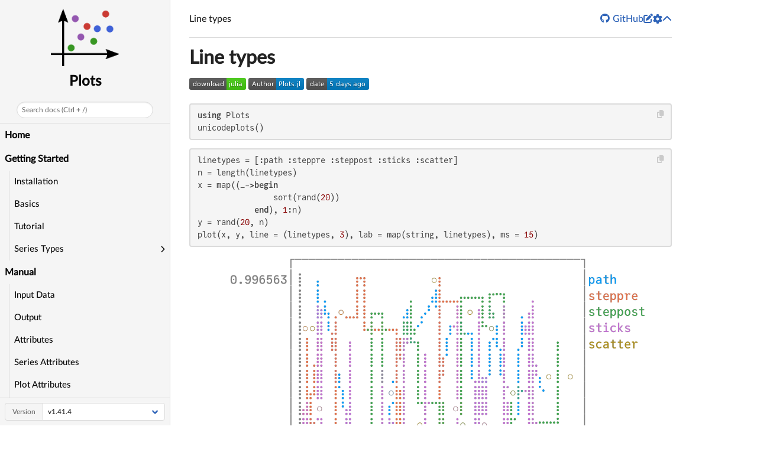

--- FILE ---
content_type: text/html; charset=utf-8
request_url: https://docs.juliaplots.org/stable/gallery/unicodeplots/generated/unicodeplots-ref011/
body_size: 2643
content:
<!DOCTYPE html>
<html lang="en"><head><meta charset="UTF-8"/><meta name="viewport" content="width=device-width, initial-scale=1.0"/><title>Line types · Plots</title><meta name="title" content="Line types · Plots"/><meta property="og:title" content="Line types · Plots"/><meta property="twitter:title" content="Line types · Plots"/><meta name="description" content="Documentation for Plots."/><meta property="og:description" content="Documentation for Plots."/><meta property="twitter:description" content="Documentation for Plots."/><script data-outdated-warner src="../../../../assets/warner.js"></script><link href="https://cdnjs.cloudflare.com/ajax/libs/lato-font/3.0.0/css/lato-font.min.css" rel="stylesheet" type="text/css"/><link href="https://cdnjs.cloudflare.com/ajax/libs/juliamono/0.050/juliamono.min.css" rel="stylesheet" type="text/css"/><link href="https://cdnjs.cloudflare.com/ajax/libs/font-awesome/6.4.2/css/fontawesome.min.css" rel="stylesheet" type="text/css"/><link href="https://cdnjs.cloudflare.com/ajax/libs/font-awesome/6.4.2/css/solid.min.css" rel="stylesheet" type="text/css"/><link href="https://cdnjs.cloudflare.com/ajax/libs/font-awesome/6.4.2/css/brands.min.css" rel="stylesheet" type="text/css"/><link href="https://cdnjs.cloudflare.com/ajax/libs/KaTeX/0.16.8/katex.min.css" rel="stylesheet" type="text/css"/><script>documenterBaseURL="../../../.."</script><script src="https://cdnjs.cloudflare.com/ajax/libs/require.js/2.3.6/require.min.js" data-main="../../../../assets/documenter.js"></script><script src="../../../../search_index.js"></script><script src="../../../../siteinfo.js"></script><script src="../../../../../versions.js"></script><link class="docs-theme-link" rel="stylesheet" type="text/css" href="../../../../assets/themes/catppuccin-mocha.css" data-theme-name="catppuccin-mocha"/><link class="docs-theme-link" rel="stylesheet" type="text/css" href="../../../../assets/themes/catppuccin-macchiato.css" data-theme-name="catppuccin-macchiato"/><link class="docs-theme-link" rel="stylesheet" type="text/css" href="../../../../assets/themes/catppuccin-frappe.css" data-theme-name="catppuccin-frappe"/><link class="docs-theme-link" rel="stylesheet" type="text/css" href="../../../../assets/themes/catppuccin-latte.css" data-theme-name="catppuccin-latte"/><link class="docs-theme-link" rel="stylesheet" type="text/css" href="../../../../assets/themes/documenter-dark.css" data-theme-name="documenter-dark" data-theme-primary-dark/><link class="docs-theme-link" rel="stylesheet" type="text/css" href="../../../../assets/themes/documenter-light.css" data-theme-name="documenter-light" data-theme-primary/><script src="../../../../assets/themeswap.js"></script><link href="../../../../assets/favicon.ico" rel="icon" type="image/x-icon"/><link href="../../../../democards/bulmagridtheme.css" rel="stylesheet" type="text/css"/></head><body><div id="documenter"><nav class="docs-sidebar"><a class="docs-logo" href="../../../../"><img src="../../../../assets/logo.png" alt="Plots logo"/></a><div class="docs-package-name"><span class="docs-autofit"><a href="../../../../">Plots</a></span></div><button class="docs-search-query input is-rounded is-small is-clickable my-2 mx-auto py-1 px-2" id="documenter-search-query">Search docs (Ctrl + /)</button><ul class="docs-menu"><li><a class="tocitem" href="../../../../">Home</a></li><li><span class="tocitem">Getting Started</span><ul><li><a class="tocitem" href="../../../../install/">Installation</a></li><li><a class="tocitem" href="../../../../basics/">Basics</a></li><li><a class="tocitem" href="../../../../tutorial/">Tutorial</a></li><li><input class="collapse-toggle" id="menuitem-2-4" type="checkbox"/><label class="tocitem" for="menuitem-2-4"><span class="docs-label">Series Types</span><i class="docs-chevron"></i></label><ul class="collapsed"><li><a class="tocitem" href="../../../../series_types/contour/">Contour Plots</a></li><li><a class="tocitem" href="../../../../series_types/histogram/">Histograms</a></li></ul></li></ul></li><li><span class="tocitem">Manual</span><ul><li><a class="tocitem" href="../../../../input_data/">Input Data</a></li><li><a class="tocitem" href="../../../../output/">Output</a></li><li><a class="tocitem" href="../../../../attributes/">Attributes</a></li><li><a class="tocitem" href="../../../../generated/attributes_series/">Series Attributes</a></li><li><a class="tocitem" href="../../../../generated/attributes_plot/">Plot Attributes</a></li><li><a class="tocitem" href="../../../../generated/attributes_subplot/">Subplot Attributes</a></li><li><a class="tocitem" href="../../../../generated/attributes_axis/">Axis Attributes</a></li><li><a class="tocitem" href="../../../../layouts/">Layouts</a></li><li><input class="collapse-toggle" id="menuitem-3-9" type="checkbox"/><label class="tocitem" for="menuitem-3-9"><span class="docs-label">Recipes</span><i class="docs-chevron"></i></label><ul class="collapsed"><li><a class="tocitem" href="../../../../recipes/">Overview</a></li><li><input class="collapse-toggle" id="menuitem-3-9-2" type="checkbox"/><label class="tocitem" for="menuitem-3-9-2"><span class="docs-label">RecipesBase</span><i class="docs-chevron"></i></label><ul class="collapsed"><li><a class="tocitem" href="../../../../RecipesBase/">Home</a></li><li><a class="tocitem" href="../../../../RecipesBase/syntax/">Recipes Syntax</a></li><li><a class="tocitem" href="../../../../RecipesBase/types/">Recipes Types</a></li><li><a class="tocitem" href="../../../../RecipesBase/internals/">Internals</a></li><li><a class="tocitem" href="../../../../RecipesBase/api/">Public API</a></li></ul></li><li><input class="collapse-toggle" id="menuitem-3-9-3" type="checkbox"/><label class="tocitem" for="menuitem-3-9-3"><span class="docs-label">RecipesPipeline</span><i class="docs-chevron"></i></label><ul class="collapsed"><li><a class="tocitem" href="../../../../RecipesPipeline/">Home</a></li><li><a class="tocitem" href="../../../../RecipesPipeline/api/">Public API</a></li></ul></li></ul></li><li><a class="tocitem" href="../../../../colors/">Colors</a></li><li><a class="tocitem" href="../../../../generated/colorschemes/">ColorSchemes</a></li><li><a class="tocitem" href="../../../../animations/">Animations</a></li><li><a class="tocitem" href="../../../../generated/plotthemes/">Themes</a></li><li><a class="tocitem" href="../../../../backends/">Backends</a></li><li><a class="tocitem" href="../../../../generated/supported/">Supported Attributes</a></li></ul></li><li><a class="tocitem" href="../../../../learning/">Learning</a></li><li><a class="tocitem" href="../../../../contributing/">Contributing</a></li><li><span class="tocitem">Ecosystem</span><ul><li><a class="tocitem" href="../../../../generated/statsplots/">StatsPlots</a></li><li><input class="collapse-toggle" id="menuitem-6-2" type="checkbox"/><label class="tocitem" for="menuitem-6-2"><span class="docs-label">GraphRecipes</span><i class="docs-chevron"></i></label><ul class="collapsed"><li><a class="tocitem" href="../../../../GraphRecipes/introduction/">Introduction</a></li><li><a class="tocitem" href="../../../../GraphRecipes/examples/">Examples</a></li><li><a class="tocitem" href="../../../../generated/graph_attributes/">Attributes</a></li></ul></li><li><input class="collapse-toggle" id="menuitem-6-3" type="checkbox"/><label class="tocitem" for="menuitem-6-3"><span class="docs-label">UnitfulExt</span><i class="docs-chevron"></i></label><ul class="collapsed"><li><a class="tocitem" href="../../../../UnitfulExt/unitfulext/">Introduction</a></li><li><input class="collapse-toggle" id="menuitem-6-3-2" type="checkbox"/><label class="tocitem" for="menuitem-6-3-2"><span class="docs-label">Examples</span><i class="docs-chevron"></i></label><ul class="collapsed"><li><a class="tocitem" href="../../../../generated/unitfulext_examples/">Simple</a></li><li><a class="tocitem" href="../../../../generated/unitfulext_plots/">Plots</a></li></ul></li></ul></li><li><a class="tocitem" href="../../../../ecosystem/">Overview</a></li></ul></li><li><span class="tocitem">Advanced Topics</span><ul><li><a class="tocitem" href="../../../../pipeline/">Plotting pipeline</a></li></ul></li><li><span class="tocitem">Gallery</span><ul><li><a class="tocitem" href="../../../gr/">GR</a></li><li><a class="tocitem" href="../../../pythonplot/">PythonPlot</a></li><li><a class="tocitem" href="../../../plotlyjs/">PlotlyJS</a></li><li><a class="tocitem" href="../../../pgfplotsx/">PGFPlotsX</a></li><li><a class="tocitem" href="../../">UnicodePlots</a></li><li><a class="tocitem" href="../../../gaston/">Gaston</a></li><li><a class="tocitem" href="../../../inspectdr/">InspectDR</a></li></ul></li><li><a class="tocitem" href="../../../../user_gallery/">User Gallery</a></li><li><a class="tocitem" href="../../../../api/">API</a></li></ul><div class="docs-version-selector field has-addons"><div class="control"><span class="docs-label button is-static is-size-7">Version</span></div><div class="docs-selector control is-expanded"><div class="select is-fullwidth is-size-7"><select id="documenter-version-selector"></select></div></div></div></nav><div class="docs-main"><header class="docs-navbar"><a class="docs-sidebar-button docs-navbar-link fa-solid fa-bars is-hidden-desktop" id="documenter-sidebar-button" href="#"></a><nav class="breadcrumb"><ul class="is-hidden-mobile"><li class="is-active"><a href>Line types</a></li></ul><ul class="is-hidden-tablet"><li class="is-active"><a href>Line types</a></li></ul></nav><div class="docs-right"><a class="docs-navbar-link" href="https://github.com/JuliaPlots/Plots.jl" title="View the repository on GitHub"><span class="docs-icon fa-brands"></span><span class="docs-label is-hidden-touch">GitHub</span></a><a class="docs-navbar-link" href="https://github.com/JuliaPlots/Plots.jl/blob/v2/docs/gallery/unicodeplots/generated/unicodeplots-ref011.jl" title="Edit source on GitHub"><span class="docs-icon fa-solid"></span></a><a class="docs-settings-button docs-navbar-link fa-solid fa-gear" id="documenter-settings-button" href="#" title="Settings"></a><a class="docs-article-toggle-button fa-solid fa-chevron-up" id="documenter-article-toggle-button" href="javascript:;" title="Collapse all docstrings"></a></div></header><article class="content" id="documenter-page"><h1 id="unicodeplots_ref011"><a class="docs-heading-anchor" href="#unicodeplots_ref011">Line types</a><a id="unicodeplots_ref011-1"></a><a class="docs-heading-anchor-permalink" href="#unicodeplots_ref011" title="Permalink"></a></h1><p><a href="../unicodeplots-ref011.jl"><img src="https://img.shields.io/badge/download-julia-brightgreen.svg" alt="Source code"/></a> <a href="https://github.com/JuliaPlots/Plots.jl"><img src="https://img.shields.io/badge/Author-Plots.jl-blue" alt="Author"/></a> <img src="https://img.shields.io/date/1768575115" alt="Update time"/></p><pre><code class="language-julia hljs">using Plots
unicodeplots()</code></pre><pre><code class="language-julia hljs">linetypes = [:path :steppre :steppost :sticks :scatter]
n = length(linetypes)
x = map((_-&gt;begin
                sort(rand(20))
            end), 1:n)
y = rand(20, n)
plot(x, y, line = (linetypes, 3), lab = map(string, linetypes), ms = 15)</code></pre><p><img src="../unicodeplots-ref011-4.png" alt/></p><hr/><p><em>This page was generated using <a href="https://github.com/JuliaDocs/DemoCards.jl">DemoCards.jl</a> and <a href="https://github.com/fredrikekre/Literate.jl">Literate.jl</a>.</em></p></article><nav class="docs-footer"><p class="footer-message">Powered by <a href="https://github.com/JuliaDocs/Documenter.jl">Documenter.jl</a> and the <a href="https://julialang.org/">Julia Programming Language</a>.</p></nav></div><div class="modal" id="documenter-settings"><div class="modal-background"></div><div class="modal-card"><header class="modal-card-head"><p class="modal-card-title">Settings</p><button class="delete"></button></header><section class="modal-card-body"><p><label class="label">Theme</label><div class="select"><select id="documenter-themepicker"><option value="auto">Automatic (OS)</option><option value="documenter-light">documenter-light</option><option value="documenter-dark">documenter-dark</option><option value="catppuccin-latte">catppuccin-latte</option><option value="catppuccin-frappe">catppuccin-frappe</option><option value="catppuccin-macchiato">catppuccin-macchiato</option><option value="catppuccin-mocha">catppuccin-mocha</option></select></div></p><hr/><p>This document was generated with <a href="https://github.com/JuliaDocs/Documenter.jl">Documenter.jl</a> version 1.16.1 on <span class="colophon-date" title="Friday 16 January 2026 15:17">Friday 16 January 2026</span>. Using Julia version 1.12.4.</p></section><footer class="modal-card-foot"></footer></div></div></div></body></html>


--- FILE ---
content_type: text/css; charset=utf-8
request_url: https://docs.juliaplots.org/stable/assets/themes/catppuccin-mocha.css
body_size: 39496
content:
html.theme--catppuccin-mocha .pagination-previous,html.theme--catppuccin-mocha .pagination-next,html.theme--catppuccin-mocha .pagination-link,html.theme--catppuccin-mocha .pagination-ellipsis,html.theme--catppuccin-mocha .file-cta,html.theme--catppuccin-mocha .file-name,html.theme--catppuccin-mocha .select select,html.theme--catppuccin-mocha .textarea,html.theme--catppuccin-mocha .input,html.theme--catppuccin-mocha #documenter .docs-sidebar form.docs-search>input,html.theme--catppuccin-mocha .button{-moz-appearance:none;-webkit-appearance:none;align-items:center;border:1px solid transparent;border-radius:.4em;box-shadow:none;display:inline-flex;font-size:1rem;height:2.5em;justify-content:flex-start;line-height:1.5;padding-bottom:calc(0.5em - 1px);padding-left:calc(0.75em - 1px);padding-right:calc(0.75em - 1px);padding-top:calc(0.5em - 1px);position:relative;vertical-align:top}html.theme--catppuccin-mocha .pagination-previous:focus,html.theme--catppuccin-mocha .pagination-next:focus,html.theme--catppuccin-mocha .pagination-link:focus,html.theme--catppuccin-mocha .pagination-ellipsis:focus,html.theme--catppuccin-mocha .file-cta:focus,html.theme--catppuccin-mocha .file-name:focus,html.theme--catppuccin-mocha .select select:focus,html.theme--catppuccin-mocha .textarea:focus,html.theme--catppuccin-mocha .input:focus,html.theme--catppuccin-mocha #documenter .docs-sidebar form.docs-search>input:focus,html.theme--catppuccin-mocha .button:focus,html.theme--catppuccin-mocha .is-focused.pagination-previous,html.theme--catppuccin-mocha .is-focused.pagination-next,html.theme--catppuccin-mocha .is-focused.pagination-link,html.theme--catppuccin-mocha .is-focused.pagination-ellipsis,html.theme--catppuccin-mocha .is-focused.file-cta,html.theme--catppuccin-mocha .is-focused.file-name,html.theme--catppuccin-mocha .select select.is-focused,html.theme--catppuccin-mocha .is-focused.textarea,html.theme--catppuccin-mocha .is-focused.input,html.theme--catppuccin-mocha #documenter .docs-sidebar form.docs-search>input.is-focused,html.theme--catppuccin-mocha .is-focused.button,html.theme--catppuccin-mocha .pagination-previous:active,html.theme--catppuccin-mocha .pagination-next:active,html.theme--catppuccin-mocha .pagination-link:active,html.theme--catppuccin-mocha .pagination-ellipsis:active,html.theme--catppuccin-mocha .file-cta:active,html.theme--catppuccin-mocha .file-name:active,html.theme--catppuccin-mocha .select select:active,html.theme--catppuccin-mocha .textarea:active,html.theme--catppuccin-mocha .input:active,html.theme--catppuccin-mocha #documenter .docs-sidebar form.docs-search>input:active,html.theme--catppuccin-mocha .button:active,html.theme--catppuccin-mocha .is-active.pagination-previous,html.theme--catppuccin-mocha .is-active.pagination-next,html.theme--catppuccin-mocha .is-active.pagination-link,html.theme--catppuccin-mocha .is-active.pagination-ellipsis,html.theme--catppuccin-mocha .is-active.file-cta,html.theme--catppuccin-mocha .is-active.file-name,html.theme--catppuccin-mocha .select select.is-active,html.theme--catppuccin-mocha .is-active.textarea,html.theme--catppuccin-mocha .is-active.input,html.theme--catppuccin-mocha #documenter .docs-sidebar form.docs-search>input.is-active,html.theme--catppuccin-mocha .is-active.button{outline:none}html.theme--catppuccin-mocha .pagination-previous[disabled],html.theme--catppuccin-mocha .pagination-next[disabled],html.theme--catppuccin-mocha .pagination-link[disabled],html.theme--catppuccin-mocha .pagination-ellipsis[disabled],html.theme--catppuccin-mocha .file-cta[disabled],html.theme--catppuccin-mocha .file-name[disabled],html.theme--catppuccin-mocha .select select[disabled],html.theme--catppuccin-mocha .textarea[disabled],html.theme--catppuccin-mocha .input[disabled],html.theme--catppuccin-mocha #documenter .docs-sidebar form.docs-search>input[disabled],html.theme--catppuccin-mocha .button[disabled],fieldset[disabled] html.theme--catppuccin-mocha .pagination-previous,html.theme--catppuccin-mocha fieldset[disabled] .pagination-previous,fieldset[disabled] html.theme--catppuccin-mocha .pagination-next,html.theme--catppuccin-mocha fieldset[disabled] .pagination-next,fieldset[disabled] html.theme--catppuccin-mocha .pagination-link,html.theme--catppuccin-mocha fieldset[disabled] .pagination-link,fieldset[disabled] html.theme--catppuccin-mocha .pagination-ellipsis,html.theme--catppuccin-mocha fieldset[disabled] .pagination-ellipsis,fieldset[disabled] html.theme--catppuccin-mocha .file-cta,html.theme--catppuccin-mocha fieldset[disabled] .file-cta,fieldset[disabled] html.theme--catppuccin-mocha .file-name,html.theme--catppuccin-mocha fieldset[disabled] .file-name,fieldset[disabled] html.theme--catppuccin-mocha .select select,fieldset[disabled] html.theme--catppuccin-mocha .textarea,fieldset[disabled] html.theme--catppuccin-mocha .input,fieldset[disabled] html.theme--catppuccin-mocha #documenter .docs-sidebar form.docs-search>input,html.theme--catppuccin-mocha fieldset[disabled] .select select,html.theme--catppuccin-mocha .select fieldset[disabled] select,html.theme--catppuccin-mocha fieldset[disabled] .textarea,html.theme--catppuccin-mocha fieldset[disabled] .input,html.theme--catppuccin-mocha fieldset[disabled] #documenter .docs-sidebar form.docs-search>input,html.theme--catppuccin-mocha #documenter .docs-sidebar fieldset[disabled] form.docs-search>input,fieldset[disabled] html.theme--catppuccin-mocha .button,html.theme--catppuccin-mocha fieldset[disabled] .button{cursor:not-allowed}html.theme--catppuccin-mocha .tabs,html.theme--catppuccin-mocha .pagination-previous,html.theme--catppuccin-mocha .pagination-next,html.theme--catppuccin-mocha .pagination-link,html.theme--catppuccin-mocha .pagination-ellipsis,html.theme--catppuccin-mocha .breadcrumb,html.theme--catppuccin-mocha .file,html.theme--catppuccin-mocha .button,.is-unselectable{-webkit-touch-callout:none;-webkit-user-select:none;-moz-user-select:none;-ms-user-select:none;user-select:none}html.theme--catppuccin-mocha .navbar-link:not(.is-arrowless)::after,html.theme--catppuccin-mocha .select:not(.is-multiple):not(.is-loading)::after{border:3px solid rgba(0,0,0,0);border-radius:2px;border-right:0;border-top:0;content:" ";display:block;height:0.625em;margin-top:-0.4375em;pointer-events:none;position:absolute;top:50%;transform:rotate(-45deg);transform-origin:center;width:0.625em}html.theme--catppuccin-mocha .admonition:not(:last-child),html.theme--catppuccin-mocha .tabs:not(:last-child),html.theme--catppuccin-mocha .pagination:not(:last-child),html.theme--catppuccin-mocha .message:not(:last-child),html.theme--catppuccin-mocha .level:not(:last-child),html.theme--catppuccin-mocha .breadcrumb:not(:last-child),html.theme--catppuccin-mocha .block:not(:last-child),html.theme--catppuccin-mocha .title:not(:last-child),html.theme--catppuccin-mocha .subtitle:not(:last-child),html.theme--catppuccin-mocha .table-container:not(:last-child),html.theme--catppuccin-mocha .table:not(:last-child),html.theme--catppuccin-mocha .progress:not(:last-child),html.theme--catppuccin-mocha .notification:not(:last-child),html.theme--catppuccin-mocha .content:not(:last-child),html.theme--catppuccin-mocha .box:not(:last-child){margin-bottom:1.5rem}html.theme--catppuccin-mocha .modal-close,html.theme--catppuccin-mocha .delete{-webkit-touch-callout:none;-webkit-user-select:none;-moz-user-select:none;-ms-user-select:none;user-select:none;-moz-appearance:none;-webkit-appearance:none;background-color:rgba(10,10,10,0.2);border:none;border-radius:9999px;cursor:pointer;pointer-events:auto;display:inline-block;flex-grow:0;flex-shrink:0;font-size:0;height:20px;max-height:20px;max-width:20px;min-height:20px;min-width:20px;outline:none;position:relative;vertical-align:top;width:20px}html.theme--catppuccin-mocha .modal-close::before,html.theme--catppuccin-mocha .delete::before,html.theme--catppuccin-mocha .modal-close::after,html.theme--catppuccin-mocha .delete::after{background-color:#fff;content:"";display:block;left:50%;position:absolute;top:50%;transform:translateX(-50%) translateY(-50%) rotate(45deg);transform-origin:center center}html.theme--catppuccin-mocha .modal-close::before,html.theme--catppuccin-mocha .delete::before{height:2px;width:50%}html.theme--catppuccin-mocha .modal-close::after,html.theme--catppuccin-mocha .delete::after{height:50%;width:2px}html.theme--catppuccin-mocha .modal-close:hover,html.theme--catppuccin-mocha .delete:hover,html.theme--catppuccin-mocha .modal-close:focus,html.theme--catppuccin-mocha .delete:focus{background-color:rgba(10,10,10,0.3)}html.theme--catppuccin-mocha .modal-close:active,html.theme--catppuccin-mocha .delete:active{background-color:rgba(10,10,10,0.4)}html.theme--catppuccin-mocha .is-small.modal-close,html.theme--catppuccin-mocha #documenter .docs-sidebar form.docs-search>input.modal-close,html.theme--catppuccin-mocha .is-small.delete,html.theme--catppuccin-mocha #documenter .docs-sidebar form.docs-search>input.delete{height:16px;max-height:16px;max-width:16px;min-height:16px;min-width:16px;width:16px}html.theme--catppuccin-mocha .is-medium.modal-close,html.theme--catppuccin-mocha .is-medium.delete{height:24px;max-height:24px;max-width:24px;min-height:24px;min-width:24px;width:24px}html.theme--catppuccin-mocha .is-large.modal-close,html.theme--catppuccin-mocha .is-large.delete{height:32px;max-height:32px;max-width:32px;min-height:32px;min-width:32px;width:32px}html.theme--catppuccin-mocha .control.is-loading::after,html.theme--catppuccin-mocha .select.is-loading::after,html.theme--catppuccin-mocha .loader,html.theme--catppuccin-mocha .button.is-loading::after{animation:spinAround 500ms infinite linear;border:2px solid #7f849c;border-radius:9999px;border-right-color:transparent;border-top-color:transparent;content:"";display:block;height:1em;position:relative;width:1em}html.theme--catppuccin-mocha .hero-video,html.theme--catppuccin-mocha .modal-background,html.theme--catppuccin-mocha .modal,html.theme--catppuccin-mocha .image.is-square img,html.theme--catppuccin-mocha #documenter .docs-sidebar .docs-logo>img.is-square img,html.theme--catppuccin-mocha .image.is-square .has-ratio,html.theme--catppuccin-mocha #documenter .docs-sidebar .docs-logo>img.is-square .has-ratio,html.theme--catppuccin-mocha .image.is-1by1 img,html.theme--catppuccin-mocha #documenter .docs-sidebar .docs-logo>img.is-1by1 img,html.theme--catppuccin-mocha .image.is-1by1 .has-ratio,html.theme--catppuccin-mocha #documenter .docs-sidebar .docs-logo>img.is-1by1 .has-ratio,html.theme--catppuccin-mocha .image.is-5by4 img,html.theme--catppuccin-mocha #documenter .docs-sidebar .docs-logo>img.is-5by4 img,html.theme--catppuccin-mocha .image.is-5by4 .has-ratio,html.theme--catppuccin-mocha #documenter .docs-sidebar .docs-logo>img.is-5by4 .has-ratio,html.theme--catppuccin-mocha .image.is-4by3 img,html.theme--catppuccin-mocha #documenter .docs-sidebar .docs-logo>img.is-4by3 img,html.theme--catppuccin-mocha .image.is-4by3 .has-ratio,html.theme--catppuccin-mocha #documenter .docs-sidebar .docs-logo>img.is-4by3 .has-ratio,html.theme--catppuccin-mocha .image.is-3by2 img,html.theme--catppuccin-mocha #documenter .docs-sidebar .docs-logo>img.is-3by2 img,html.theme--catppuccin-mocha .image.is-3by2 .has-ratio,html.theme--catppuccin-mocha #documenter .docs-sidebar .docs-logo>img.is-3by2 .has-ratio,html.theme--catppuccin-mocha .image.is-5by3 img,html.theme--catppuccin-mocha #documenter .docs-sidebar .docs-logo>img.is-5by3 img,html.theme--catppuccin-mocha .image.is-5by3 .has-ratio,html.theme--catppuccin-mocha #documenter .docs-sidebar .docs-logo>img.is-5by3 .has-ratio,html.theme--catppuccin-mocha .image.is-16by9 img,html.theme--catppuccin-mocha #documenter .docs-sidebar .docs-logo>img.is-16by9 img,html.theme--catppuccin-mocha .image.is-16by9 .has-ratio,html.theme--catppuccin-mocha #documenter .docs-sidebar .docs-logo>img.is-16by9 .has-ratio,html.theme--catppuccin-mocha .image.is-2by1 img,html.theme--catppuccin-mocha #documenter .docs-sidebar .docs-logo>img.is-2by1 img,html.theme--catppuccin-mocha .image.is-2by1 .has-ratio,html.theme--catppuccin-mocha #documenter .docs-sidebar .docs-logo>img.is-2by1 .has-ratio,html.theme--catppuccin-mocha .image.is-3by1 img,html.theme--catppuccin-mocha #documenter .docs-sidebar .docs-logo>img.is-3by1 img,html.theme--catppuccin-mocha .image.is-3by1 .has-ratio,html.theme--catppuccin-mocha #documenter .docs-sidebar .docs-logo>img.is-3by1 .has-ratio,html.theme--catppuccin-mocha .image.is-4by5 img,html.theme--catppuccin-mocha #documenter .docs-sidebar .docs-logo>img.is-4by5 img,html.theme--catppuccin-mocha .image.is-4by5 .has-ratio,html.theme--catppuccin-mocha #documenter .docs-sidebar .docs-logo>img.is-4by5 .has-ratio,html.theme--catppuccin-mocha .image.is-3by4 img,html.theme--catppuccin-mocha #documenter .docs-sidebar .docs-logo>img.is-3by4 img,html.theme--catppuccin-mocha .image.is-3by4 .has-ratio,html.theme--catppuccin-mocha #documenter .docs-sidebar .docs-logo>img.is-3by4 .has-ratio,html.theme--catppuccin-mocha .image.is-2by3 img,html.theme--catppuccin-mocha #documenter .docs-sidebar .docs-logo>img.is-2by3 img,html.theme--catppuccin-mocha .image.is-2by3 .has-ratio,html.theme--catppuccin-mocha #documenter .docs-sidebar .docs-logo>img.is-2by3 .has-ratio,html.theme--catppuccin-mocha .image.is-3by5 img,html.theme--catppuccin-mocha #documenter .docs-sidebar .docs-logo>img.is-3by5 img,html.theme--catppuccin-mocha .image.is-3by5 .has-ratio,html.theme--catppuccin-mocha #documenter .docs-sidebar .docs-logo>img.is-3by5 .has-ratio,html.theme--catppuccin-mocha .image.is-9by16 img,html.theme--catppuccin-mocha #documenter .docs-sidebar .docs-logo>img.is-9by16 img,html.theme--catppuccin-mocha .image.is-9by16 .has-ratio,html.theme--catppuccin-mocha #documenter .docs-sidebar .docs-logo>img.is-9by16 .has-ratio,html.theme--catppuccin-mocha .image.is-1by2 img,html.theme--catppuccin-mocha #documenter .docs-sidebar .docs-logo>img.is-1by2 img,html.theme--catppuccin-mocha .image.is-1by2 .has-ratio,html.theme--catppuccin-mocha #documenter .docs-sidebar .docs-logo>img.is-1by2 .has-ratio,html.theme--catppuccin-mocha .image.is-1by3 img,html.theme--catppuccin-mocha #documenter .docs-sidebar .docs-logo>img.is-1by3 img,html.theme--catppuccin-mocha .image.is-1by3 .has-ratio,html.theme--catppuccin-mocha #documenter .docs-sidebar .docs-logo>img.is-1by3 .has-ratio,.is-overlay{bottom:0;left:0;position:absolute;right:0;top:0}html.theme--catppuccin-mocha .navbar-burger{-moz-appearance:none;-webkit-appearance:none;appearance:none;background:none;border:none;color:currentColor;font-family:inherit;font-size:1em;margin:0;padding:0}/*! minireset.css v0.0.6 | MIT License | github.com/jgthms/minireset.css */html,body,p,ol,ul,li,dl,dt,dd,blockquote,figure,fieldset,legend,textarea,pre,iframe,hr,h1,h2,h3,h4,h5,h6{margin:0;padding:0}h1,h2,h3,h4,h5,h6{font-size:100%;font-weight:normal}ul{list-style:none}button,input,select,textarea{margin:0}html{box-sizing:border-box}*,*::before,*::after{box-sizing:inherit}img,video{height:auto;max-width:100%}iframe{border:0}table{border-collapse:collapse;border-spacing:0}td,th{padding:0}td:not([align]),th:not([align]){text-align:inherit}.has-text-white{color:#fff !important}a.has-text-white:hover,a.has-text-white:focus{color:#e6e6e6 !important}.has-background-white{background-color:#fff !important}.has-text-black{color:#0a0a0a !important}a.has-text-black:hover,a.has-text-black:focus{color:#000 !important}.has-background-black{background-color:#0a0a0a !important}.has-text-light{color:#f5f5f5 !important}a.has-text-light:hover,a.has-text-light:focus{color:#dbdbdb !important}.has-background-light{background-color:#f5f5f5 !important}.has-text-dark{color:#313244 !important}a.has-text-dark:hover,a.has-text-dark:focus{color:#1c1c26 !important}.has-background-dark{background-color:#313244 !important}.has-text-primary{color:#89b4fa !important}a.has-text-primary:hover,a.has-text-primary:focus{color:#5895f8 !important}.has-background-primary{background-color:#89b4fa !important}.has-text-primary-light{color:#ebf3fe !important}a.has-text-primary-light:hover,a.has-text-primary-light:focus{color:#bbd3fc !important}.has-background-primary-light{background-color:#ebf3fe !important}.has-text-primary-dark{color:#063c93 !important}a.has-text-primary-dark:hover,a.has-text-primary-dark:focus{color:#0850c4 !important}.has-background-primary-dark{background-color:#063c93 !important}.has-text-link{color:#89b4fa !important}a.has-text-link:hover,a.has-text-link:focus{color:#5895f8 !important}.has-background-link{background-color:#89b4fa !important}.has-text-link-light{color:#ebf3fe !important}a.has-text-link-light:hover,a.has-text-link-light:focus{color:#bbd3fc !important}.has-background-link-light{background-color:#ebf3fe !important}.has-text-link-dark{color:#063c93 !important}a.has-text-link-dark:hover,a.has-text-link-dark:focus{color:#0850c4 !important}.has-background-link-dark{background-color:#063c93 !important}.has-text-info{color:#94e2d5 !important}a.has-text-info:hover,a.has-text-info:focus{color:#6cd7c5 !important}.has-background-info{background-color:#94e2d5 !important}.has-text-info-light{color:#effbf9 !important}a.has-text-info-light:hover,a.has-text-info-light:focus{color:#c7f0e9 !important}.has-background-info-light{background-color:#effbf9 !important}.has-text-info-dark{color:#207466 !important}a.has-text-info-dark:hover,a.has-text-info-dark:focus{color:#2a9c89 !important}.has-background-info-dark{background-color:#207466 !important}.has-text-success{color:#a6e3a1 !important}a.has-text-success:hover,a.has-text-success:focus{color:#81d77a !important}.has-background-success{background-color:#a6e3a1 !important}.has-text-success-light{color:#f0faef !important}a.has-text-success-light:hover,a.has-text-success-light:focus{color:#cbefc8 !important}.has-background-success-light{background-color:#f0faef !important}.has-text-success-dark{color:#287222 !important}a.has-text-success-dark:hover,a.has-text-success-dark:focus{color:#36992e !important}.has-background-success-dark{background-color:#287222 !important}.has-text-warning{color:#f9e2af !important}a.has-text-warning:hover,a.has-text-warning:focus{color:#f5d180 !important}.has-background-warning{background-color:#f9e2af !important}.has-text-warning-light{color:#fef8ec !important}a.has-text-warning-light:hover,a.has-text-warning-light:focus{color:#fae7bd !important}.has-background-warning-light{background-color:#fef8ec !important}.has-text-warning-dark{color:#8a620a !important}a.has-text-warning-dark:hover,a.has-text-warning-dark:focus{color:#b9840e !important}.has-background-warning-dark{background-color:#8a620a !important}.has-text-danger{color:#f38ba8 !important}a.has-text-danger:hover,a.has-text-danger:focus{color:#ee5d85 !important}.has-background-danger{background-color:#f38ba8 !important}.has-text-danger-light{color:#fdedf1 !important}a.has-text-danger-light:hover,a.has-text-danger-light:focus{color:#f8bece !important}.has-background-danger-light{background-color:#fdedf1 !important}.has-text-danger-dark{color:#991036 !important}a.has-text-danger-dark:hover,a.has-text-danger-dark:focus{color:#c71546 !important}.has-background-danger-dark{background-color:#991036 !important}.has-text-black-bis{color:#121212 !important}.has-background-black-bis{background-color:#121212 !important}.has-text-black-ter{color:#242424 !important}.has-background-black-ter{background-color:#242424 !important}.has-text-grey-darker{color:#313244 !important}.has-background-grey-darker{background-color:#313244 !important}.has-text-grey-dark{color:#45475a !important}.has-background-grey-dark{background-color:#45475a !important}.has-text-grey{color:#585b70 !important}.has-background-grey{background-color:#585b70 !important}.has-text-grey-light{color:#6c7086 !important}.has-background-grey-light{background-color:#6c7086 !important}.has-text-grey-lighter{color:#7f849c !important}.has-background-grey-lighter{background-color:#7f849c !important}.has-text-white-ter{color:#f5f5f5 !important}.has-background-white-ter{background-color:#f5f5f5 !important}.has-text-white-bis{color:#fafafa !important}.has-background-white-bis{background-color:#fafafa !important}.is-flex-direction-row{flex-direction:row !important}.is-flex-direction-row-reverse{flex-direction:row-reverse !important}.is-flex-direction-column{flex-direction:column !important}.is-flex-direction-column-reverse{flex-direction:column-reverse !important}.is-flex-wrap-nowrap{flex-wrap:nowrap !important}.is-flex-wrap-wrap{flex-wrap:wrap !important}.is-flex-wrap-wrap-reverse{flex-wrap:wrap-reverse !important}.is-justify-content-flex-start{justify-content:flex-start !important}.is-justify-content-flex-end{justify-content:flex-end !important}.is-justify-content-center{justify-content:center !important}.is-justify-content-space-between{justify-content:space-between !important}.is-justify-content-space-around{justify-content:space-around !important}.is-justify-content-space-evenly{justify-content:space-evenly !important}.is-justify-content-start{justify-content:start !important}.is-justify-content-end{justify-content:end !important}.is-justify-content-left{justify-content:left !important}.is-justify-content-right{justify-content:right !important}.is-align-content-flex-start{align-content:flex-start !important}.is-align-content-flex-end{align-content:flex-end !important}.is-align-content-center{align-content:center !important}.is-align-content-space-between{align-content:space-between !important}.is-align-content-space-around{align-content:space-around !important}.is-align-content-space-evenly{align-content:space-evenly !important}.is-align-content-stretch{align-content:stretch !important}.is-align-content-start{align-content:start !important}.is-align-content-end{align-content:end !important}.is-align-content-baseline{align-content:baseline !important}.is-align-items-stretch{align-items:stretch !important}.is-align-items-flex-start{align-items:flex-start !important}.is-align-items-flex-end{align-items:flex-end !important}.is-align-items-center{align-items:center !important}.is-align-items-baseline{align-items:baseline !important}.is-align-items-start{align-items:start !important}.is-align-items-end{align-items:end !important}.is-align-items-self-start{align-items:self-start !important}.is-align-items-self-end{align-items:self-end !important}.is-align-self-auto{align-self:auto !important}.is-align-self-flex-start{align-self:flex-start !important}.is-align-self-flex-end{align-self:flex-end !important}.is-align-self-center{align-self:center !important}.is-align-self-baseline{align-self:baseline !important}.is-align-self-stretch{align-self:stretch !important}.is-flex-grow-0{flex-grow:0 !important}.is-flex-grow-1{flex-grow:1 !important}.is-flex-grow-2{flex-grow:2 !important}.is-flex-grow-3{flex-grow:3 !important}.is-flex-grow-4{flex-grow:4 !important}.is-flex-grow-5{flex-grow:5 !important}.is-flex-shrink-0{flex-shrink:0 !important}.is-flex-shrink-1{flex-shrink:1 !important}.is-flex-shrink-2{flex-shrink:2 !important}.is-flex-shrink-3{flex-shrink:3 !important}.is-flex-shrink-4{flex-shrink:4 !important}.is-flex-shrink-5{flex-shrink:5 !important}.is-clearfix::after{clear:both;content:" ";display:table}.is-pulled-left{float:left !important}.is-pulled-right{float:right !important}.is-radiusless{border-radius:0 !important}.is-shadowless{box-shadow:none !important}.is-clickable{cursor:pointer !important;pointer-events:all !important}.is-clipped{overflow:hidden !important}.is-relative{position:relative !important}.is-marginless{margin:0 !important}.is-paddingless{padding:0 !important}.m-0{margin:0 !important}.mt-0{margin-top:0 !important}.mr-0{margin-right:0 !important}.mb-0{margin-bottom:0 !important}.ml-0{margin-left:0 !important}.mx-0{margin-left:0 !important;margin-right:0 !important}.my-0{margin-top:0 !important;margin-bottom:0 !important}.m-1{margin:.25rem !important}.mt-1{margin-top:.25rem !important}.mr-1{margin-right:.25rem !important}.mb-1{margin-bottom:.25rem !important}.ml-1{margin-left:.25rem !important}.mx-1{margin-left:.25rem !important;margin-right:.25rem !important}.my-1{margin-top:.25rem !important;margin-bottom:.25rem !important}.m-2{margin:.5rem !important}.mt-2{margin-top:.5rem !important}.mr-2{margin-right:.5rem !important}.mb-2{margin-bottom:.5rem !important}.ml-2{margin-left:.5rem !important}.mx-2{margin-left:.5rem !important;margin-right:.5rem !important}.my-2{margin-top:.5rem !important;margin-bottom:.5rem !important}.m-3{margin:.75rem !important}.mt-3{margin-top:.75rem !important}.mr-3{margin-right:.75rem !important}.mb-3{margin-bottom:.75rem !important}.ml-3{margin-left:.75rem !important}.mx-3{margin-left:.75rem !important;margin-right:.75rem !important}.my-3{margin-top:.75rem !important;margin-bottom:.75rem !important}.m-4{margin:1rem !important}.mt-4{margin-top:1rem !important}.mr-4{margin-right:1rem !important}.mb-4{margin-bottom:1rem !important}.ml-4{margin-left:1rem !important}.mx-4{margin-left:1rem !important;margin-right:1rem !important}.my-4{margin-top:1rem !important;margin-bottom:1rem !important}.m-5{margin:1.5rem !important}.mt-5{margin-top:1.5rem !important}.mr-5{margin-right:1.5rem !important}.mb-5{margin-bottom:1.5rem !important}.ml-5{margin-left:1.5rem !important}.mx-5{margin-left:1.5rem !important;margin-right:1.5rem !important}.my-5{margin-top:1.5rem !important;margin-bottom:1.5rem !important}.m-6{margin:3rem !important}.mt-6{margin-top:3rem !important}.mr-6{margin-right:3rem !important}.mb-6{margin-bottom:3rem !important}.ml-6{margin-left:3rem !important}.mx-6{margin-left:3rem !important;margin-right:3rem !important}.my-6{margin-top:3rem !important;margin-bottom:3rem !important}.m-auto{margin:auto !important}.mt-auto{margin-top:auto !important}.mr-auto{margin-right:auto !important}.mb-auto{margin-bottom:auto !important}.ml-auto{margin-left:auto !important}.mx-auto{margin-left:auto !important;margin-right:auto !important}.my-auto{margin-top:auto !important;margin-bottom:auto !important}.p-0{padding:0 !important}.pt-0{padding-top:0 !important}.pr-0{padding-right:0 !important}.pb-0{padding-bottom:0 !important}.pl-0{padding-left:0 !important}.px-0{padding-left:0 !important;padding-right:0 !important}.py-0{padding-top:0 !important;padding-bottom:0 !important}.p-1{padding:.25rem !important}.pt-1{padding-top:.25rem !important}.pr-1{padding-right:.25rem !important}.pb-1{padding-bottom:.25rem !important}.pl-1{padding-left:.25rem !important}.px-1{padding-left:.25rem !important;padding-right:.25rem !important}.py-1{padding-top:.25rem !important;padding-bottom:.25rem !important}.p-2{padding:.5rem !important}.pt-2{padding-top:.5rem !important}.pr-2{padding-right:.5rem !important}.pb-2{padding-bottom:.5rem !important}.pl-2{padding-left:.5rem !important}.px-2{padding-left:.5rem !important;padding-right:.5rem !important}.py-2{padding-top:.5rem !important;padding-bottom:.5rem !important}.p-3{padding:.75rem !important}.pt-3{padding-top:.75rem !important}.pr-3{padding-right:.75rem !important}.pb-3{padding-bottom:.75rem !important}.pl-3{padding-left:.75rem !important}.px-3{padding-left:.75rem !important;padding-right:.75rem !important}.py-3{padding-top:.75rem !important;padding-bottom:.75rem !important}.p-4{padding:1rem !important}.pt-4{padding-top:1rem !important}.pr-4{padding-right:1rem !important}.pb-4{padding-bottom:1rem !important}.pl-4{padding-left:1rem !important}.px-4{padding-left:1rem !important;padding-right:1rem !important}.py-4{padding-top:1rem !important;padding-bottom:1rem !important}.p-5{padding:1.5rem !important}.pt-5{padding-top:1.5rem !important}.pr-5{padding-right:1.5rem !important}.pb-5{padding-bottom:1.5rem !important}.pl-5{padding-left:1.5rem !important}.px-5{padding-left:1.5rem !important;padding-right:1.5rem !important}.py-5{padding-top:1.5rem !important;padding-bottom:1.5rem !important}.p-6{padding:3rem !important}.pt-6{padding-top:3rem !important}.pr-6{padding-right:3rem !important}.pb-6{padding-bottom:3rem !important}.pl-6{padding-left:3rem !important}.px-6{padding-left:3rem !important;padding-right:3rem !important}.py-6{padding-top:3rem !important;padding-bottom:3rem !important}.p-auto{padding:auto !important}.pt-auto{padding-top:auto !important}.pr-auto{padding-right:auto !important}.pb-auto{padding-bottom:auto !important}.pl-auto{padding-left:auto !important}.px-auto{padding-left:auto !important;padding-right:auto !important}.py-auto{padding-top:auto !important;padding-bottom:auto !important}.is-size-1{font-size:3rem !important}.is-size-2{font-size:2.5rem !important}.is-size-3{font-size:2rem !important}.is-size-4{font-size:1.5rem !important}.is-size-5{font-size:1.25rem !important}.is-size-6{font-size:1rem !important}.is-size-7,html.theme--catppuccin-mocha details.docstring>section>a.docs-sourcelink{font-size:.75rem !important}@media screen and (max-width: 768px){.is-size-1-mobile{font-size:3rem !important}.is-size-2-mobile{font-size:2.5rem !important}.is-size-3-mobile{font-size:2rem !important}.is-size-4-mobile{font-size:1.5rem !important}.is-size-5-mobile{font-size:1.25rem !important}.is-size-6-mobile{font-size:1rem !important}.is-size-7-mobile{font-size:.75rem !important}}@media screen and (min-width: 769px),print{.is-size-1-tablet{font-size:3rem !important}.is-size-2-tablet{font-size:2.5rem !important}.is-size-3-tablet{font-size:2rem !important}.is-size-4-tablet{font-size:1.5rem !important}.is-size-5-tablet{font-size:1.25rem !important}.is-size-6-tablet{font-size:1rem !important}.is-size-7-tablet{font-size:.75rem !important}}@media screen and (max-width: 1055px){.is-size-1-touch{font-size:3rem !important}.is-size-2-touch{font-size:2.5rem !important}.is-size-3-touch{font-size:2rem !important}.is-size-4-touch{font-size:1.5rem !important}.is-size-5-touch{font-size:1.25rem !important}.is-size-6-touch{font-size:1rem !important}.is-size-7-touch{font-size:.75rem !important}}@media screen and (min-width: 1056px){.is-size-1-desktop{font-size:3rem !important}.is-size-2-desktop{font-size:2.5rem !important}.is-size-3-desktop{font-size:2rem !important}.is-size-4-desktop{font-size:1.5rem !important}.is-size-5-desktop{font-size:1.25rem !important}.is-size-6-desktop{font-size:1rem !important}.is-size-7-desktop{font-size:.75rem !important}}@media screen and (min-width: 1216px){.is-size-1-widescreen{font-size:3rem !important}.is-size-2-widescreen{font-size:2.5rem !important}.is-size-3-widescreen{font-size:2rem !important}.is-size-4-widescreen{font-size:1.5rem !important}.is-size-5-widescreen{font-size:1.25rem !important}.is-size-6-widescreen{font-size:1rem !important}.is-size-7-widescreen{font-size:.75rem !important}}@media screen and (min-width: 1408px){.is-size-1-fullhd{font-size:3rem !important}.is-size-2-fullhd{font-size:2.5rem !important}.is-size-3-fullhd{font-size:2rem !important}.is-size-4-fullhd{font-size:1.5rem !important}.is-size-5-fullhd{font-size:1.25rem !important}.is-size-6-fullhd{font-size:1rem !important}.is-size-7-fullhd{font-size:.75rem !important}}.has-text-centered{text-align:center !important}.has-text-justified{text-align:justify !important}.has-text-left{text-align:left !important}.has-text-right{text-align:right !important}@media screen and (max-width: 768px){.has-text-centered-mobile{text-align:center !important}}@media screen and (min-width: 769px),print{.has-text-centered-tablet{text-align:center !important}}@media screen and (min-width: 769px) and (max-width: 1055px){.has-text-centered-tablet-only{text-align:center !important}}@media screen and (max-width: 1055px){.has-text-centered-touch{text-align:center !important}}@media screen and (min-width: 1056px){.has-text-centered-desktop{text-align:center !important}}@media screen and (min-width: 1056px) and (max-width: 1215px){.has-text-centered-desktop-only{text-align:center !important}}@media screen and (min-width: 1216px){.has-text-centered-widescreen{text-align:center !important}}@media screen and (min-width: 1216px) and (max-width: 1407px){.has-text-centered-widescreen-only{text-align:center !important}}@media screen and (min-width: 1408px){.has-text-centered-fullhd{text-align:center !important}}@media screen and (max-width: 768px){.has-text-justified-mobile{text-align:justify !important}}@media screen and (min-width: 769px),print{.has-text-justified-tablet{text-align:justify !important}}@media screen and (min-width: 769px) and (max-width: 1055px){.has-text-justified-tablet-only{text-align:justify !important}}@media screen and (max-width: 1055px){.has-text-justified-touch{text-align:justify !important}}@media screen and (min-width: 1056px){.has-text-justified-desktop{text-align:justify !important}}@media screen and (min-width: 1056px) and (max-width: 1215px){.has-text-justified-desktop-only{text-align:justify !important}}@media screen and (min-width: 1216px){.has-text-justified-widescreen{text-align:justify !important}}@media screen and (min-width: 1216px) and (max-width: 1407px){.has-text-justified-widescreen-only{text-align:justify !important}}@media screen and (min-width: 1408px){.has-text-justified-fullhd{text-align:justify !important}}@media screen and (max-width: 768px){.has-text-left-mobile{text-align:left !important}}@media screen and (min-width: 769px),print{.has-text-left-tablet{text-align:left !important}}@media screen and (min-width: 769px) and (max-width: 1055px){.has-text-left-tablet-only{text-align:left !important}}@media screen and (max-width: 1055px){.has-text-left-touch{text-align:left !important}}@media screen and (min-width: 1056px){.has-text-left-desktop{text-align:left !important}}@media screen and (min-width: 1056px) and (max-width: 1215px){.has-text-left-desktop-only{text-align:left !important}}@media screen and (min-width: 1216px){.has-text-left-widescreen{text-align:left !important}}@media screen and (min-width: 1216px) and (max-width: 1407px){.has-text-left-widescreen-only{text-align:left !important}}@media screen and (min-width: 1408px){.has-text-left-fullhd{text-align:left !important}}@media screen and (max-width: 768px){.has-text-right-mobile{text-align:right !important}}@media screen and (min-width: 769px),print{.has-text-right-tablet{text-align:right !important}}@media screen and (min-width: 769px) and (max-width: 1055px){.has-text-right-tablet-only{text-align:right !important}}@media screen and (max-width: 1055px){.has-text-right-touch{text-align:right !important}}@media screen and (min-width: 1056px){.has-text-right-desktop{text-align:right !important}}@media screen and (min-width: 1056px) and (max-width: 1215px){.has-text-right-desktop-only{text-align:right !important}}@media screen and (min-width: 1216px){.has-text-right-widescreen{text-align:right !important}}@media screen and (min-width: 1216px) and (max-width: 1407px){.has-text-right-widescreen-only{text-align:right !important}}@media screen and (min-width: 1408px){.has-text-right-fullhd{text-align:right !important}}.is-capitalized{text-transform:capitalize !important}.is-lowercase{text-transform:lowercase !important}.is-uppercase{text-transform:uppercase !important}.is-italic{font-style:italic !important}.is-underlined{text-decoration:underline !important}.has-text-weight-light{font-weight:300 !important}.has-text-weight-normal{font-weight:400 !important}.has-text-weight-medium{font-weight:500 !important}.has-text-weight-semibold{font-weight:600 !important}.has-text-weight-bold{font-weight:700 !important}.is-family-primary{font-family:"Lato Medium",-apple-system,BlinkMacSystemFont,"Segoe UI","Helvetica Neue","Helvetica","Arial",sans-serif !important}.is-family-secondary{font-family:"Lato Medium",-apple-system,BlinkMacSystemFont,"Segoe UI","Helvetica Neue","Helvetica","Arial",sans-serif !important}.is-family-sans-serif{font-family:"Lato Medium",-apple-system,BlinkMacSystemFont,"Segoe UI","Helvetica Neue","Helvetica","Arial",sans-serif !important}.is-family-monospace{font-family:"JuliaMono","SFMono-Regular","Menlo","Consolas","Liberation Mono","DejaVu Sans Mono",monospace !important}.is-family-code{font-family:"JuliaMono","SFMono-Regular","Menlo","Consolas","Liberation Mono","DejaVu Sans Mono",monospace !important}.is-block{display:block !important}@media screen and (max-width: 768px){.is-block-mobile{display:block !important}}@media screen and (min-width: 769px),print{.is-block-tablet{display:block !important}}@media screen and (min-width: 769px) and (max-width: 1055px){.is-block-tablet-only{display:block !important}}@media screen and (max-width: 1055px){.is-block-touch{display:block !important}}@media screen and (min-width: 1056px){.is-block-desktop{display:block !important}}@media screen and (min-width: 1056px) and (max-width: 1215px){.is-block-desktop-only{display:block !important}}@media screen and (min-width: 1216px){.is-block-widescreen{display:block !important}}@media screen and (min-width: 1216px) and (max-width: 1407px){.is-block-widescreen-only{display:block !important}}@media screen and (min-width: 1408px){.is-block-fullhd{display:block !important}}.is-flex{display:flex !important}@media screen and (max-width: 768px){.is-flex-mobile{display:flex !important}}@media screen and (min-width: 769px),print{.is-flex-tablet{display:flex !important}}@media screen and (min-width: 769px) and (max-width: 1055px){.is-flex-tablet-only{display:flex !important}}@media screen and (max-width: 1055px){.is-flex-touch{display:flex !important}}@media screen and (min-width: 1056px){.is-flex-desktop{display:flex !important}}@media screen and (min-width: 1056px) and (max-width: 1215px){.is-flex-desktop-only{display:flex !important}}@media screen and (min-width: 1216px){.is-flex-widescreen{display:flex !important}}@media screen and (min-width: 1216px) and (max-width: 1407px){.is-flex-widescreen-only{display:flex !important}}@media screen and (min-width: 1408px){.is-flex-fullhd{display:flex !important}}.is-inline{display:inline !important}@media screen and (max-width: 768px){.is-inline-mobile{display:inline !important}}@media screen and (min-width: 769px),print{.is-inline-tablet{display:inline !important}}@media screen and (min-width: 769px) and (max-width: 1055px){.is-inline-tablet-only{display:inline !important}}@media screen and (max-width: 1055px){.is-inline-touch{display:inline !important}}@media screen and (min-width: 1056px){.is-inline-desktop{display:inline !important}}@media screen and (min-width: 1056px) and (max-width: 1215px){.is-inline-desktop-only{display:inline !important}}@media screen and (min-width: 1216px){.is-inline-widescreen{display:inline !important}}@media screen and (min-width: 1216px) and (max-width: 1407px){.is-inline-widescreen-only{display:inline !important}}@media screen and (min-width: 1408px){.is-inline-fullhd{display:inline !important}}.is-inline-block{display:inline-block !important}@media screen and (max-width: 768px){.is-inline-block-mobile{display:inline-block !important}}@media screen and (min-width: 769px),print{.is-inline-block-tablet{display:inline-block !important}}@media screen and (min-width: 769px) and (max-width: 1055px){.is-inline-block-tablet-only{display:inline-block !important}}@media screen and (max-width: 1055px){.is-inline-block-touch{display:inline-block !important}}@media screen and (min-width: 1056px){.is-inline-block-desktop{display:inline-block !important}}@media screen and (min-width: 1056px) and (max-width: 1215px){.is-inline-block-desktop-only{display:inline-block !important}}@media screen and (min-width: 1216px){.is-inline-block-widescreen{display:inline-block !important}}@media screen and (min-width: 1216px) and (max-width: 1407px){.is-inline-block-widescreen-only{display:inline-block !important}}@media screen and (min-width: 1408px){.is-inline-block-fullhd{display:inline-block !important}}.is-inline-flex{display:inline-flex !important}@media screen and (max-width: 768px){.is-inline-flex-mobile{display:inline-flex !important}}@media screen and (min-width: 769px),print{.is-inline-flex-tablet{display:inline-flex !important}}@media screen and (min-width: 769px) and (max-width: 1055px){.is-inline-flex-tablet-only{display:inline-flex !important}}@media screen and (max-width: 1055px){.is-inline-flex-touch{display:inline-flex !important}}@media screen and (min-width: 1056px){.is-inline-flex-desktop{display:inline-flex !important}}@media screen and (min-width: 1056px) and (max-width: 1215px){.is-inline-flex-desktop-only{display:inline-flex !important}}@media screen and (min-width: 1216px){.is-inline-flex-widescreen{display:inline-flex !important}}@media screen and (min-width: 1216px) and (max-width: 1407px){.is-inline-flex-widescreen-only{display:inline-flex !important}}@media screen and (min-width: 1408px){.is-inline-flex-fullhd{display:inline-flex !important}}.is-hidden{display:none !important}.is-sr-only{border:none !important;clip:rect(0, 0, 0, 0) !important;height:0.01em !important;overflow:hidden !important;padding:0 !important;position:absolute !important;white-space:nowrap !important;width:0.01em !important}@media screen and (max-width: 768px){.is-hidden-mobile{display:none !important}}@media screen and (min-width: 769px),print{.is-hidden-tablet{display:none !important}}@media screen and (min-width: 769px) and (max-width: 1055px){.is-hidden-tablet-only{display:none !important}}@media screen and (max-width: 1055px){.is-hidden-touch{display:none !important}}@media screen and (min-width: 1056px){.is-hidden-desktop{display:none !important}}@media screen and (min-width: 1056px) and (max-width: 1215px){.is-hidden-desktop-only{display:none !important}}@media screen and (min-width: 1216px){.is-hidden-widescreen{display:none !important}}@media screen and (min-width: 1216px) and (max-width: 1407px){.is-hidden-widescreen-only{display:none !important}}@media screen and (min-width: 1408px){.is-hidden-fullhd{display:none !important}}.is-invisible{visibility:hidden !important}@media screen and (max-width: 768px){.is-invisible-mobile{visibility:hidden !important}}@media screen and (min-width: 769px),print{.is-invisible-tablet{visibility:hidden !important}}@media screen and (min-width: 769px) and (max-width: 1055px){.is-invisible-tablet-only{visibility:hidden !important}}@media screen and (max-width: 1055px){.is-invisible-touch{visibility:hidden !important}}@media screen and (min-width: 1056px){.is-invisible-desktop{visibility:hidden !important}}@media screen and (min-width: 1056px) and (max-width: 1215px){.is-invisible-desktop-only{visibility:hidden !important}}@media screen and (min-width: 1216px){.is-invisible-widescreen{visibility:hidden !important}}@media screen and (min-width: 1216px) and (max-width: 1407px){.is-invisible-widescreen-only{visibility:hidden !important}}@media screen and (min-width: 1408px){.is-invisible-fullhd{visibility:hidden !important}}html.theme--catppuccin-mocha html{background-color:#1e1e2e;font-size:16px;-moz-osx-font-smoothing:grayscale;-webkit-font-smoothing:antialiased;min-width:300px;overflow-x:auto;overflow-y:scroll;text-rendering:optimizeLegibility;text-size-adjust:100%}html.theme--catppuccin-mocha article,html.theme--catppuccin-mocha aside,html.theme--catppuccin-mocha figure,html.theme--catppuccin-mocha footer,html.theme--catppuccin-mocha header,html.theme--catppuccin-mocha hgroup,html.theme--catppuccin-mocha section{display:block}html.theme--catppuccin-mocha body,html.theme--catppuccin-mocha button,html.theme--catppuccin-mocha input,html.theme--catppuccin-mocha optgroup,html.theme--catppuccin-mocha select,html.theme--catppuccin-mocha textarea{font-family:"Lato Medium",-apple-system,BlinkMacSystemFont,"Segoe UI","Helvetica Neue","Helvetica","Arial",sans-serif}html.theme--catppuccin-mocha code,html.theme--catppuccin-mocha pre{-moz-osx-font-smoothing:auto;-webkit-font-smoothing:auto;font-family:"JuliaMono","SFMono-Regular","Menlo","Consolas","Liberation Mono","DejaVu Sans Mono",monospace}html.theme--catppuccin-mocha body{color:#cdd6f4;font-size:1em;font-weight:400;line-height:1.5}html.theme--catppuccin-mocha a{color:#89b4fa;cursor:pointer;text-decoration:none}html.theme--catppuccin-mocha a strong{color:currentColor}html.theme--catppuccin-mocha a:hover{color:#89dceb}html.theme--catppuccin-mocha code{background-color:#181825;color:#cdd6f4;font-size:.875em;font-weight:normal;padding:.1em}html.theme--catppuccin-mocha hr{background-color:#181825;border:none;display:block;height:2px;margin:1.5rem 0}html.theme--catppuccin-mocha img{height:auto;max-width:100%}html.theme--catppuccin-mocha input[type="checkbox"],html.theme--catppuccin-mocha input[type="radio"]{vertical-align:baseline}html.theme--catppuccin-mocha small{font-size:.875em}html.theme--catppuccin-mocha span{font-style:inherit;font-weight:inherit}html.theme--catppuccin-mocha strong{color:#b8c5ef;font-weight:700}html.theme--catppuccin-mocha fieldset{border:none}html.theme--catppuccin-mocha pre{-webkit-overflow-scrolling:touch;background-color:#181825;color:#cdd6f4;font-size:.875em;overflow-x:auto;padding:1.25rem 1.5rem;white-space:pre;word-wrap:normal}html.theme--catppuccin-mocha pre code{background-color:transparent;color:currentColor;font-size:1em;padding:0}html.theme--catppuccin-mocha table td,html.theme--catppuccin-mocha table th{vertical-align:top}html.theme--catppuccin-mocha table td:not([align]),html.theme--catppuccin-mocha table th:not([align]){text-align:inherit}html.theme--catppuccin-mocha table th{color:#b8c5ef}html.theme--catppuccin-mocha .box{background-color:#45475a;border-radius:8px;box-shadow:none;color:#cdd6f4;display:block;padding:1.25rem}html.theme--catppuccin-mocha a.box:hover,html.theme--catppuccin-mocha a.box:focus{box-shadow:0 0.5em 1em -0.125em rgba(10,10,10,0.1),0 0 0 1px #89b4fa}html.theme--catppuccin-mocha a.box:active{box-shadow:inset 0 1px 2px rgba(10,10,10,0.2),0 0 0 1px #89b4fa}html.theme--catppuccin-mocha .button{background-color:#181825;border-color:#363653;border-width:1px;color:#89b4fa;cursor:pointer;justify-content:center;padding-bottom:calc(0.5em - 1px);padding-left:1em;padding-right:1em;padding-top:calc(0.5em - 1px);text-align:center;white-space:nowrap}html.theme--catppuccin-mocha .button strong{color:inherit}html.theme--catppuccin-mocha .button .icon,html.theme--catppuccin-mocha .button .icon.is-small,html.theme--catppuccin-mocha .button #documenter .docs-sidebar form.docs-search>input.icon,html.theme--catppuccin-mocha #documenter .docs-sidebar .button form.docs-search>input.icon,html.theme--catppuccin-mocha .button .icon.is-medium,html.theme--catppuccin-mocha .button .icon.is-large{height:1.5em;width:1.5em}html.theme--catppuccin-mocha .button .icon:first-child:not(:last-child){margin-left:calc(-0.5em - 1px);margin-right:.25em}html.theme--catppuccin-mocha .button .icon:last-child:not(:first-child){margin-left:.25em;margin-right:calc(-0.5em - 1px)}html.theme--catppuccin-mocha .button .icon:first-child:last-child{margin-left:calc(-0.5em - 1px);margin-right:calc(-0.5em - 1px)}html.theme--catppuccin-mocha .button:hover,html.theme--catppuccin-mocha .button.is-hovered{border-color:#6c7086;color:#b8c5ef}html.theme--catppuccin-mocha .button:focus,html.theme--catppuccin-mocha .button.is-focused{border-color:#6c7086;color:#71a4f9}html.theme--catppuccin-mocha .button:focus:not(:active),html.theme--catppuccin-mocha .button.is-focused:not(:active){box-shadow:0 0 0 0.125em rgba(137,180,250,0.25)}html.theme--catppuccin-mocha .button:active,html.theme--catppuccin-mocha .button.is-active{border-color:#45475a;color:#b8c5ef}html.theme--catppuccin-mocha .button.is-text{background-color:transparent;border-color:transparent;color:#cdd6f4;text-decoration:underline}html.theme--catppuccin-mocha .button.is-text:hover,html.theme--catppuccin-mocha .button.is-text.is-hovered,html.theme--catppuccin-mocha .button.is-text:focus,html.theme--catppuccin-mocha .button.is-text.is-focused{background-color:#181825;color:#b8c5ef}html.theme--catppuccin-mocha .button.is-text:active,html.theme--catppuccin-mocha .button.is-text.is-active{background-color:#0e0e16;color:#b8c5ef}html.theme--catppuccin-mocha .button.is-text[disabled],fieldset[disabled] html.theme--catppuccin-mocha .button.is-text{background-color:transparent;border-color:transparent;box-shadow:none}html.theme--catppuccin-mocha .button.is-ghost{background:none;border-color:rgba(0,0,0,0);color:#89b4fa;text-decoration:none}html.theme--catppuccin-mocha .button.is-ghost:hover,html.theme--catppuccin-mocha .button.is-ghost.is-hovered{color:#89b4fa;text-decoration:underline}html.theme--catppuccin-mocha .button.is-white{background-color:#fff;border-color:transparent;color:#0a0a0a}html.theme--catppuccin-mocha .button.is-white:hover,html.theme--catppuccin-mocha .button.is-white.is-hovered{background-color:#f9f9f9;border-color:transparent;color:#0a0a0a}html.theme--catppuccin-mocha .button.is-white:focus,html.theme--catppuccin-mocha .button.is-white.is-focused{border-color:transparent;color:#0a0a0a}html.theme--catppuccin-mocha .button.is-white:focus:not(:active),html.theme--catppuccin-mocha .button.is-white.is-focused:not(:active){box-shadow:0 0 0 0.125em rgba(255,255,255,0.25)}html.theme--catppuccin-mocha .button.is-white:active,html.theme--catppuccin-mocha .button.is-white.is-active{background-color:#f2f2f2;border-color:transparent;color:#0a0a0a}html.theme--catppuccin-mocha .button.is-white[disabled],fieldset[disabled] html.theme--catppuccin-mocha .button.is-white{background-color:#fff;border-color:#fff;box-shadow:none}html.theme--catppuccin-mocha .button.is-white.is-inverted{background-color:#0a0a0a;color:#fff}html.theme--catppuccin-mocha .button.is-white.is-inverted:hover,html.theme--catppuccin-mocha .button.is-white.is-inverted.is-hovered{background-color:#000}html.theme--catppuccin-mocha .button.is-white.is-inverted[disabled],fieldset[disabled] html.theme--catppuccin-mocha .button.is-white.is-inverted{background-color:#0a0a0a;border-color:transparent;box-shadow:none;color:#fff}html.theme--catppuccin-mocha .button.is-white.is-loading::after{border-color:transparent transparent #0a0a0a #0a0a0a !important}html.theme--catppuccin-mocha .button.is-white.is-outlined{background-color:transparent;border-color:#fff;color:#fff}html.theme--catppuccin-mocha .button.is-white.is-outlined:hover,html.theme--catppuccin-mocha .button.is-white.is-outlined.is-hovered,html.theme--catppuccin-mocha .button.is-white.is-outlined:focus,html.theme--catppuccin-mocha .button.is-white.is-outlined.is-focused{background-color:#fff;border-color:#fff;color:#0a0a0a}html.theme--catppuccin-mocha .button.is-white.is-outlined.is-loading::after{border-color:transparent transparent #fff #fff !important}html.theme--catppuccin-mocha .button.is-white.is-outlined.is-loading:hover::after,html.theme--catppuccin-mocha .button.is-white.is-outlined.is-loading.is-hovered::after,html.theme--catppuccin-mocha .button.is-white.is-outlined.is-loading:focus::after,html.theme--catppuccin-mocha .button.is-white.is-outlined.is-loading.is-focused::after{border-color:transparent transparent #0a0a0a #0a0a0a !important}html.theme--catppuccin-mocha .button.is-white.is-outlined[disabled],fieldset[disabled] html.theme--catppuccin-mocha .button.is-white.is-outlined{background-color:transparent;border-color:#fff;box-shadow:none;color:#fff}html.theme--catppuccin-mocha .button.is-white.is-inverted.is-outlined{background-color:transparent;border-color:#0a0a0a;color:#0a0a0a}html.theme--catppuccin-mocha .button.is-white.is-inverted.is-outlined:hover,html.theme--catppuccin-mocha .button.is-white.is-inverted.is-outlined.is-hovered,html.theme--catppuccin-mocha .button.is-white.is-inverted.is-outlined:focus,html.theme--catppuccin-mocha .button.is-white.is-inverted.is-outlined.is-focused{background-color:#0a0a0a;color:#fff}html.theme--catppuccin-mocha .button.is-white.is-inverted.is-outlined.is-loading:hover::after,html.theme--catppuccin-mocha .button.is-white.is-inverted.is-outlined.is-loading.is-hovered::after,html.theme--catppuccin-mocha .button.is-white.is-inverted.is-outlined.is-loading:focus::after,html.theme--catppuccin-mocha .button.is-white.is-inverted.is-outlined.is-loading.is-focused::after{border-color:transparent transparent #fff #fff !important}html.theme--catppuccin-mocha .button.is-white.is-inverted.is-outlined[disabled],fieldset[disabled] html.theme--catppuccin-mocha .button.is-white.is-inverted.is-outlined{background-color:transparent;border-color:#0a0a0a;box-shadow:none;color:#0a0a0a}html.theme--catppuccin-mocha .button.is-black{background-color:#0a0a0a;border-color:transparent;color:#fff}html.theme--catppuccin-mocha .button.is-black:hover,html.theme--catppuccin-mocha .button.is-black.is-hovered{background-color:#040404;border-color:transparent;color:#fff}html.theme--catppuccin-mocha .button.is-black:focus,html.theme--catppuccin-mocha .button.is-black.is-focused{border-color:transparent;color:#fff}html.theme--catppuccin-mocha .button.is-black:focus:not(:active),html.theme--catppuccin-mocha .button.is-black.is-focused:not(:active){box-shadow:0 0 0 0.125em rgba(10,10,10,0.25)}html.theme--catppuccin-mocha .button.is-black:active,html.theme--catppuccin-mocha .button.is-black.is-active{background-color:#000;border-color:transparent;color:#fff}html.theme--catppuccin-mocha .button.is-black[disabled],fieldset[disabled] html.theme--catppuccin-mocha .button.is-black{background-color:#0a0a0a;border-color:#0a0a0a;box-shadow:none}html.theme--catppuccin-mocha .button.is-black.is-inverted{background-color:#fff;color:#0a0a0a}html.theme--catppuccin-mocha .button.is-black.is-inverted:hover,html.theme--catppuccin-mocha .button.is-black.is-inverted.is-hovered{background-color:#f2f2f2}html.theme--catppuccin-mocha .button.is-black.is-inverted[disabled],fieldset[disabled] html.theme--catppuccin-mocha .button.is-black.is-inverted{background-color:#fff;border-color:transparent;box-shadow:none;color:#0a0a0a}html.theme--catppuccin-mocha .button.is-black.is-loading::after{border-color:transparent transparent #fff #fff !important}html.theme--catppuccin-mocha .button.is-black.is-outlined{background-color:transparent;border-color:#0a0a0a;color:#0a0a0a}html.theme--catppuccin-mocha .button.is-black.is-outlined:hover,html.theme--catppuccin-mocha .button.is-black.is-outlined.is-hovered,html.theme--catppuccin-mocha .button.is-black.is-outlined:focus,html.theme--catppuccin-mocha .button.is-black.is-outlined.is-focused{background-color:#0a0a0a;border-color:#0a0a0a;color:#fff}html.theme--catppuccin-mocha .button.is-black.is-outlined.is-loading::after{border-color:transparent transparent #0a0a0a #0a0a0a !important}html.theme--catppuccin-mocha .button.is-black.is-outlined.is-loading:hover::after,html.theme--catppuccin-mocha .button.is-black.is-outlined.is-loading.is-hovered::after,html.theme--catppuccin-mocha .button.is-black.is-outlined.is-loading:focus::after,html.theme--catppuccin-mocha .button.is-black.is-outlined.is-loading.is-focused::after{border-color:transparent transparent #fff #fff !important}html.theme--catppuccin-mocha .button.is-black.is-outlined[disabled],fieldset[disabled] html.theme--catppuccin-mocha .button.is-black.is-outlined{background-color:transparent;border-color:#0a0a0a;box-shadow:none;color:#0a0a0a}html.theme--catppuccin-mocha .button.is-black.is-inverted.is-outlined{background-color:transparent;border-color:#fff;color:#fff}html.theme--catppuccin-mocha .button.is-black.is-inverted.is-outlined:hover,html.theme--catppuccin-mocha .button.is-black.is-inverted.is-outlined.is-hovered,html.theme--catppuccin-mocha .button.is-black.is-inverted.is-outlined:focus,html.theme--catppuccin-mocha .button.is-black.is-inverted.is-outlined.is-focused{background-color:#fff;color:#0a0a0a}html.theme--catppuccin-mocha .button.is-black.is-inverted.is-outlined.is-loading:hover::after,html.theme--catppuccin-mocha .button.is-black.is-inverted.is-outlined.is-loading.is-hovered::after,html.theme--catppuccin-mocha .button.is-black.is-inverted.is-outlined.is-loading:focus::after,html.theme--catppuccin-mocha .button.is-black.is-inverted.is-outlined.is-loading.is-focused::after{border-color:transparent transparent #0a0a0a #0a0a0a !important}html.theme--catppuccin-mocha .button.is-black.is-inverted.is-outlined[disabled],fieldset[disabled] html.theme--catppuccin-mocha .button.is-black.is-inverted.is-outlined{background-color:transparent;border-color:#fff;box-shadow:none;color:#fff}html.theme--catppuccin-mocha .button.is-light{background-color:#f5f5f5;border-color:transparent;color:rgba(0,0,0,0.7)}html.theme--catppuccin-mocha .button.is-light:hover,html.theme--catppuccin-mocha .button.is-light.is-hovered{background-color:#eee;border-color:transparent;color:rgba(0,0,0,0.7)}html.theme--catppuccin-mocha .button.is-light:focus,html.theme--catppuccin-mocha .button.is-light.is-focused{border-color:transparent;color:rgba(0,0,0,0.7)}html.theme--catppuccin-mocha .button.is-light:focus:not(:active),html.theme--catppuccin-mocha .button.is-light.is-focused:not(:active){box-shadow:0 0 0 0.125em rgba(245,245,245,0.25)}html.theme--catppuccin-mocha .button.is-light:active,html.theme--catppuccin-mocha .button.is-light.is-active{background-color:#e8e8e8;border-color:transparent;color:rgba(0,0,0,0.7)}html.theme--catppuccin-mocha .button.is-light[disabled],fieldset[disabled] html.theme--catppuccin-mocha .button.is-light{background-color:#f5f5f5;border-color:#f5f5f5;box-shadow:none}html.theme--catppuccin-mocha .button.is-light.is-inverted{background-color:rgba(0,0,0,0.7);color:#f5f5f5}html.theme--catppuccin-mocha .button.is-light.is-inverted:hover,html.theme--catppuccin-mocha .button.is-light.is-inverted.is-hovered{background-color:rgba(0,0,0,0.7)}html.theme--catppuccin-mocha .button.is-light.is-inverted[disabled],fieldset[disabled] html.theme--catppuccin-mocha .button.is-light.is-inverted{background-color:rgba(0,0,0,0.7);border-color:transparent;box-shadow:none;color:#f5f5f5}html.theme--catppuccin-mocha .button.is-light.is-loading::after{border-color:transparent transparent rgba(0,0,0,0.7) rgba(0,0,0,0.7) !important}html.theme--catppuccin-mocha .button.is-light.is-outlined{background-color:transparent;border-color:#f5f5f5;color:#f5f5f5}html.theme--catppuccin-mocha .button.is-light.is-outlined:hover,html.theme--catppuccin-mocha .button.is-light.is-outlined.is-hovered,html.theme--catppuccin-mocha .button.is-light.is-outlined:focus,html.theme--catppuccin-mocha .button.is-light.is-outlined.is-focused{background-color:#f5f5f5;border-color:#f5f5f5;color:rgba(0,0,0,0.7)}html.theme--catppuccin-mocha .button.is-light.is-outlined.is-loading::after{border-color:transparent transparent #f5f5f5 #f5f5f5 !important}html.theme--catppuccin-mocha .button.is-light.is-outlined.is-loading:hover::after,html.theme--catppuccin-mocha .button.is-light.is-outlined.is-loading.is-hovered::after,html.theme--catppuccin-mocha .button.is-light.is-outlined.is-loading:focus::after,html.theme--catppuccin-mocha .button.is-light.is-outlined.is-loading.is-focused::after{border-color:transparent transparent rgba(0,0,0,0.7) rgba(0,0,0,0.7) !important}html.theme--catppuccin-mocha .button.is-light.is-outlined[disabled],fieldset[disabled] html.theme--catppuccin-mocha .button.is-light.is-outlined{background-color:transparent;border-color:#f5f5f5;box-shadow:none;color:#f5f5f5}html.theme--catppuccin-mocha .button.is-light.is-inverted.is-outlined{background-color:transparent;border-color:rgba(0,0,0,0.7);color:rgba(0,0,0,0.7)}html.theme--catppuccin-mocha .button.is-light.is-inverted.is-outlined:hover,html.theme--catppuccin-mocha .button.is-light.is-inverted.is-outlined.is-hovered,html.theme--catppuccin-mocha .button.is-light.is-inverted.is-outlined:focus,html.theme--catppuccin-mocha .button.is-light.is-inverted.is-outlined.is-focused{background-color:rgba(0,0,0,0.7);color:#f5f5f5}html.theme--catppuccin-mocha .button.is-light.is-inverted.is-outlined.is-loading:hover::after,html.theme--catppuccin-mocha .button.is-light.is-inverted.is-outlined.is-loading.is-hovered::after,html.theme--catppuccin-mocha .button.is-light.is-inverted.is-outlined.is-loading:focus::after,html.theme--catppuccin-mocha .button.is-light.is-inverted.is-outlined.is-loading.is-focused::after{border-color:transparent transparent #f5f5f5 #f5f5f5 !important}html.theme--catppuccin-mocha .button.is-light.is-inverted.is-outlined[disabled],fieldset[disabled] html.theme--catppuccin-mocha .button.is-light.is-inverted.is-outlined{background-color:transparent;border-color:rgba(0,0,0,0.7);box-shadow:none;color:rgba(0,0,0,0.7)}html.theme--catppuccin-mocha .button.is-dark,html.theme--catppuccin-mocha .content kbd.button{background-color:#313244;border-color:transparent;color:#fff}html.theme--catppuccin-mocha .button.is-dark:hover,html.theme--catppuccin-mocha .content kbd.button:hover,html.theme--catppuccin-mocha .button.is-dark.is-hovered,html.theme--catppuccin-mocha .content kbd.button.is-hovered{background-color:#2c2d3d;border-color:transparent;color:#fff}html.theme--catppuccin-mocha .button.is-dark:focus,html.theme--catppuccin-mocha .content kbd.button:focus,html.theme--catppuccin-mocha .button.is-dark.is-focused,html.theme--catppuccin-mocha .content kbd.button.is-focused{border-color:transparent;color:#fff}html.theme--catppuccin-mocha .button.is-dark:focus:not(:active),html.theme--catppuccin-mocha .content kbd.button:focus:not(:active),html.theme--catppuccin-mocha .button.is-dark.is-focused:not(:active),html.theme--catppuccin-mocha .content kbd.button.is-focused:not(:active){box-shadow:0 0 0 0.125em rgba(49,50,68,0.25)}html.theme--catppuccin-mocha .button.is-dark:active,html.theme--catppuccin-mocha .content kbd.button:active,html.theme--catppuccin-mocha .button.is-dark.is-active,html.theme--catppuccin-mocha .content kbd.button.is-active{background-color:#262735;border-color:transparent;color:#fff}html.theme--catppuccin-mocha .button.is-dark[disabled],html.theme--catppuccin-mocha .content kbd.button[disabled],fieldset[disabled] html.theme--catppuccin-mocha .button.is-dark,fieldset[disabled] html.theme--catppuccin-mocha .content kbd.button{background-color:#313244;border-color:#313244;box-shadow:none}html.theme--catppuccin-mocha .button.is-dark.is-inverted,html.theme--catppuccin-mocha .content kbd.button.is-inverted{background-color:#fff;color:#313244}html.theme--catppuccin-mocha .button.is-dark.is-inverted:hover,html.theme--catppuccin-mocha .content kbd.button.is-inverted:hover,html.theme--catppuccin-mocha .button.is-dark.is-inverted.is-hovered,html.theme--catppuccin-mocha .content kbd.button.is-inverted.is-hovered{background-color:#f2f2f2}html.theme--catppuccin-mocha .button.is-dark.is-inverted[disabled],html.theme--catppuccin-mocha .content kbd.button.is-inverted[disabled],fieldset[disabled] html.theme--catppuccin-mocha .button.is-dark.is-inverted,fieldset[disabled] html.theme--catppuccin-mocha .content kbd.button.is-inverted{background-color:#fff;border-color:transparent;box-shadow:none;color:#313244}html.theme--catppuccin-mocha .button.is-dark.is-loading::after,html.theme--catppuccin-mocha .content kbd.button.is-loading::after{border-color:transparent transparent #fff #fff !important}html.theme--catppuccin-mocha .button.is-dark.is-outlined,html.theme--catppuccin-mocha .content kbd.button.is-outlined{background-color:transparent;border-color:#313244;color:#313244}html.theme--catppuccin-mocha .button.is-dark.is-outlined:hover,html.theme--catppuccin-mocha .content kbd.button.is-outlined:hover,html.theme--catppuccin-mocha .button.is-dark.is-outlined.is-hovered,html.theme--catppuccin-mocha .content kbd.button.is-outlined.is-hovered,html.theme--catppuccin-mocha .button.is-dark.is-outlined:focus,html.theme--catppuccin-mocha .content kbd.button.is-outlined:focus,html.theme--catppuccin-mocha .button.is-dark.is-outlined.is-focused,html.theme--catppuccin-mocha .content kbd.button.is-outlined.is-focused{background-color:#313244;border-color:#313244;color:#fff}html.theme--catppuccin-mocha .button.is-dark.is-outlined.is-loading::after,html.theme--catppuccin-mocha .content kbd.button.is-outlined.is-loading::after{border-color:transparent transparent #313244 #313244 !important}html.theme--catppuccin-mocha .button.is-dark.is-outlined.is-loading:hover::after,html.theme--catppuccin-mocha .content kbd.button.is-outlined.is-loading:hover::after,html.theme--catppuccin-mocha .button.is-dark.is-outlined.is-loading.is-hovered::after,html.theme--catppuccin-mocha .content kbd.button.is-outlined.is-loading.is-hovered::after,html.theme--catppuccin-mocha .button.is-dark.is-outlined.is-loading:focus::after,html.theme--catppuccin-mocha .content kbd.button.is-outlined.is-loading:focus::after,html.theme--catppuccin-mocha .button.is-dark.is-outlined.is-loading.is-focused::after,html.theme--catppuccin-mocha .content kbd.button.is-outlined.is-loading.is-focused::after{border-color:transparent transparent #fff #fff !important}html.theme--catppuccin-mocha .button.is-dark.is-outlined[disabled],html.theme--catppuccin-mocha .content kbd.button.is-outlined[disabled],fieldset[disabled] html.theme--catppuccin-mocha .button.is-dark.is-outlined,fieldset[disabled] html.theme--catppuccin-mocha .content kbd.button.is-outlined{background-color:transparent;border-color:#313244;box-shadow:none;color:#313244}html.theme--catppuccin-mocha .button.is-dark.is-inverted.is-outlined,html.theme--catppuccin-mocha .content kbd.button.is-inverted.is-outlined{background-color:transparent;border-color:#fff;color:#fff}html.theme--catppuccin-mocha .button.is-dark.is-inverted.is-outlined:hover,html.theme--catppuccin-mocha .content kbd.button.is-inverted.is-outlined:hover,html.theme--catppuccin-mocha .button.is-dark.is-inverted.is-outlined.is-hovered,html.theme--catppuccin-mocha .content kbd.button.is-inverted.is-outlined.is-hovered,html.theme--catppuccin-mocha .button.is-dark.is-inverted.is-outlined:focus,html.theme--catppuccin-mocha .content kbd.button.is-inverted.is-outlined:focus,html.theme--catppuccin-mocha .button.is-dark.is-inverted.is-outlined.is-focused,html.theme--catppuccin-mocha .content kbd.button.is-inverted.is-outlined.is-focused{background-color:#fff;color:#313244}html.theme--catppuccin-mocha .button.is-dark.is-inverted.is-outlined.is-loading:hover::after,html.theme--catppuccin-mocha .content kbd.button.is-inverted.is-outlined.is-loading:hover::after,html.theme--catppuccin-mocha .button.is-dark.is-inverted.is-outlined.is-loading.is-hovered::after,html.theme--catppuccin-mocha .content kbd.button.is-inverted.is-outlined.is-loading.is-hovered::after,html.theme--catppuccin-mocha .button.is-dark.is-inverted.is-outlined.is-loading:focus::after,html.theme--catppuccin-mocha .content kbd.button.is-inverted.is-outlined.is-loading:focus::after,html.theme--catppuccin-mocha .button.is-dark.is-inverted.is-outlined.is-loading.is-focused::after,html.theme--catppuccin-mocha .content kbd.button.is-inverted.is-outlined.is-loading.is-focused::after{border-color:transparent transparent #313244 #313244 !important}html.theme--catppuccin-mocha .button.is-dark.is-inverted.is-outlined[disabled],html.theme--catppuccin-mocha .content kbd.button.is-inverted.is-outlined[disabled],fieldset[disabled] html.theme--catppuccin-mocha .button.is-dark.is-inverted.is-outlined,fieldset[disabled] html.theme--catppuccin-mocha .content kbd.button.is-inverted.is-outlined{background-color:transparent;border-color:#fff;box-shadow:none;color:#fff}html.theme--catppuccin-mocha .button.is-primary,html.theme--catppuccin-mocha details.docstring>section>a.button.docs-sourcelink{background-color:#89b4fa;border-color:transparent;color:#fff}html.theme--catppuccin-mocha .button.is-primary:hover,html.theme--catppuccin-mocha details.docstring>section>a.button.docs-sourcelink:hover,html.theme--catppuccin-mocha .button.is-primary.is-hovered,html.theme--catppuccin-mocha details.docstring>section>a.button.is-hovered.docs-sourcelink{background-color:#7dacf9;border-color:transparent;color:#fff}html.theme--catppuccin-mocha .button.is-primary:focus,html.theme--catppuccin-mocha details.docstring>section>a.button.docs-sourcelink:focus,html.theme--catppuccin-mocha .button.is-primary.is-focused,html.theme--catppuccin-mocha details.docstring>section>a.button.is-focused.docs-sourcelink{border-color:transparent;color:#fff}html.theme--catppuccin-mocha .button.is-primary:focus:not(:active),html.theme--catppuccin-mocha details.docstring>section>a.button.docs-sourcelink:focus:not(:active),html.theme--catppuccin-mocha .button.is-primary.is-focused:not(:active),html.theme--catppuccin-mocha details.docstring>section>a.button.is-focused.docs-sourcelink:not(:active){box-shadow:0 0 0 0.125em rgba(137,180,250,0.25)}html.theme--catppuccin-mocha .button.is-primary:active,html.theme--catppuccin-mocha details.docstring>section>a.button.docs-sourcelink:active,html.theme--catppuccin-mocha .button.is-primary.is-active,html.theme--catppuccin-mocha details.docstring>section>a.button.is-active.docs-sourcelink{background-color:#71a4f9;border-color:transparent;color:#fff}html.theme--catppuccin-mocha .button.is-primary[disabled],html.theme--catppuccin-mocha details.docstring>section>a.button.docs-sourcelink[disabled],fieldset[disabled] html.theme--catppuccin-mocha .button.is-primary,fieldset[disabled] html.theme--catppuccin-mocha details.docstring>section>a.button.docs-sourcelink{background-color:#89b4fa;border-color:#89b4fa;box-shadow:none}html.theme--catppuccin-mocha .button.is-primary.is-inverted,html.theme--catppuccin-mocha details.docstring>section>a.button.is-inverted.docs-sourcelink{background-color:#fff;color:#89b4fa}html.theme--catppuccin-mocha .button.is-primary.is-inverted:hover,html.theme--catppuccin-mocha details.docstring>section>a.button.is-inverted.docs-sourcelink:hover,html.theme--catppuccin-mocha .button.is-primary.is-inverted.is-hovered,html.theme--catppuccin-mocha details.docstring>section>a.button.is-inverted.is-hovered.docs-sourcelink{background-color:#f2f2f2}html.theme--catppuccin-mocha .button.is-primary.is-inverted[disabled],html.theme--catppuccin-mocha details.docstring>section>a.button.is-inverted.docs-sourcelink[disabled],fieldset[disabled] html.theme--catppuccin-mocha .button.is-primary.is-inverted,fieldset[disabled] html.theme--catppuccin-mocha details.docstring>section>a.button.is-inverted.docs-sourcelink{background-color:#fff;border-color:transparent;box-shadow:none;color:#89b4fa}html.theme--catppuccin-mocha .button.is-primary.is-loading::after,html.theme--catppuccin-mocha details.docstring>section>a.button.is-loading.docs-sourcelink::after{border-color:transparent transparent #fff #fff !important}html.theme--catppuccin-mocha .button.is-primary.is-outlined,html.theme--catppuccin-mocha details.docstring>section>a.button.is-outlined.docs-sourcelink{background-color:transparent;border-color:#89b4fa;color:#89b4fa}html.theme--catppuccin-mocha .button.is-primary.is-outlined:hover,html.theme--catppuccin-mocha details.docstring>section>a.button.is-outlined.docs-sourcelink:hover,html.theme--catppuccin-mocha .button.is-primary.is-outlined.is-hovered,html.theme--catppuccin-mocha details.docstring>section>a.button.is-outlined.is-hovered.docs-sourcelink,html.theme--catppuccin-mocha .button.is-primary.is-outlined:focus,html.theme--catppuccin-mocha details.docstring>section>a.button.is-outlined.docs-sourcelink:focus,html.theme--catppuccin-mocha .button.is-primary.is-outlined.is-focused,html.theme--catppuccin-mocha details.docstring>section>a.button.is-outlined.is-focused.docs-sourcelink{background-color:#89b4fa;border-color:#89b4fa;color:#fff}html.theme--catppuccin-mocha .button.is-primary.is-outlined.is-loading::after,html.theme--catppuccin-mocha details.docstring>section>a.button.is-outlined.is-loading.docs-sourcelink::after{border-color:transparent transparent #89b4fa #89b4fa !important}html.theme--catppuccin-mocha .button.is-primary.is-outlined.is-loading:hover::after,html.theme--catppuccin-mocha details.docstring>section>a.button.is-outlined.is-loading.docs-sourcelink:hover::after,html.theme--catppuccin-mocha .button.is-primary.is-outlined.is-loading.is-hovered::after,html.theme--catppuccin-mocha details.docstring>section>a.button.is-outlined.is-loading.is-hovered.docs-sourcelink::after,html.theme--catppuccin-mocha .button.is-primary.is-outlined.is-loading:focus::after,html.theme--catppuccin-mocha details.docstring>section>a.button.is-outlined.is-loading.docs-sourcelink:focus::after,html.theme--catppuccin-mocha .button.is-primary.is-outlined.is-loading.is-focused::after,html.theme--catppuccin-mocha details.docstring>section>a.button.is-outlined.is-loading.is-focused.docs-sourcelink::after{border-color:transparent transparent #fff #fff !important}html.theme--catppuccin-mocha .button.is-primary.is-outlined[disabled],html.theme--catppuccin-mocha details.docstring>section>a.button.is-outlined.docs-sourcelink[disabled],fieldset[disabled] html.theme--catppuccin-mocha .button.is-primary.is-outlined,fieldset[disabled] html.theme--catppuccin-mocha details.docstring>section>a.button.is-outlined.docs-sourcelink{background-color:transparent;border-color:#89b4fa;box-shadow:none;color:#89b4fa}html.theme--catppuccin-mocha .button.is-primary.is-inverted.is-outlined,html.theme--catppuccin-mocha details.docstring>section>a.button.is-inverted.is-outlined.docs-sourcelink{background-color:transparent;border-color:#fff;color:#fff}html.theme--catppuccin-mocha .button.is-primary.is-inverted.is-outlined:hover,html.theme--catppuccin-mocha details.docstring>section>a.button.is-inverted.is-outlined.docs-sourcelink:hover,html.theme--catppuccin-mocha .button.is-primary.is-inverted.is-outlined.is-hovered,html.theme--catppuccin-mocha details.docstring>section>a.button.is-inverted.is-outlined.is-hovered.docs-sourcelink,html.theme--catppuccin-mocha .button.is-primary.is-inverted.is-outlined:focus,html.theme--catppuccin-mocha details.docstring>section>a.button.is-inverted.is-outlined.docs-sourcelink:focus,html.theme--catppuccin-mocha .button.is-primary.is-inverted.is-outlined.is-focused,html.theme--catppuccin-mocha details.docstring>section>a.button.is-inverted.is-outlined.is-focused.docs-sourcelink{background-color:#fff;color:#89b4fa}html.theme--catppuccin-mocha .button.is-primary.is-inverted.is-outlined.is-loading:hover::after,html.theme--catppuccin-mocha details.docstring>section>a.button.is-inverted.is-outlined.is-loading.docs-sourcelink:hover::after,html.theme--catppuccin-mocha .button.is-primary.is-inverted.is-outlined.is-loading.is-hovered::after,html.theme--catppuccin-mocha details.docstring>section>a.button.is-inverted.is-outlined.is-loading.is-hovered.docs-sourcelink::after,html.theme--catppuccin-mocha .button.is-primary.is-inverted.is-outlined.is-loading:focus::after,html.theme--catppuccin-mocha details.docstring>section>a.button.is-inverted.is-outlined.is-loading.docs-sourcelink:focus::after,html.theme--catppuccin-mocha .button.is-primary.is-inverted.is-outlined.is-loading.is-focused::after,html.theme--catppuccin-mocha details.docstring>section>a.button.is-inverted.is-outlined.is-loading.is-focused.docs-sourcelink::after{border-color:transparent transparent #89b4fa #89b4fa !important}html.theme--catppuccin-mocha .button.is-primary.is-inverted.is-outlined[disabled],html.theme--catppuccin-mocha details.docstring>section>a.button.is-inverted.is-outlined.docs-sourcelink[disabled],fieldset[disabled] html.theme--catppuccin-mocha .button.is-primary.is-inverted.is-outlined,fieldset[disabled] html.theme--catppuccin-mocha details.docstring>section>a.button.is-inverted.is-outlined.docs-sourcelink{background-color:transparent;border-color:#fff;box-shadow:none;color:#fff}html.theme--catppuccin-mocha .button.is-primary.is-light,html.theme--catppuccin-mocha details.docstring>section>a.button.is-light.docs-sourcelink{background-color:#ebf3fe;color:#063c93}html.theme--catppuccin-mocha .button.is-primary.is-light:hover,html.theme--catppuccin-mocha details.docstring>section>a.button.is-light.docs-sourcelink:hover,html.theme--catppuccin-mocha .button.is-primary.is-light.is-hovered,html.theme--catppuccin-mocha details.docstring>section>a.button.is-light.is-hovered.docs-sourcelink{background-color:#dfebfe;border-color:transparent;color:#063c93}html.theme--catppuccin-mocha .button.is-primary.is-light:active,html.theme--catppuccin-mocha details.docstring>section>a.button.is-light.docs-sourcelink:active,html.theme--catppuccin-mocha .button.is-primary.is-light.is-active,html.theme--catppuccin-mocha details.docstring>section>a.button.is-light.is-active.docs-sourcelink{background-color:#d3e3fd;border-color:transparent;color:#063c93}html.theme--catppuccin-mocha .button.is-link{background-color:#89b4fa;border-color:transparent;color:#fff}html.theme--catppuccin-mocha .button.is-link:hover,html.theme--catppuccin-mocha .button.is-link.is-hovered{background-color:#7dacf9;border-color:transparent;color:#fff}html.theme--catppuccin-mocha .button.is-link:focus,html.theme--catppuccin-mocha .button.is-link.is-focused{border-color:transparent;color:#fff}html.theme--catppuccin-mocha .button.is-link:focus:not(:active),html.theme--catppuccin-mocha .button.is-link.is-focused:not(:active){box-shadow:0 0 0 0.125em rgba(137,180,250,0.25)}html.theme--catppuccin-mocha .button.is-link:active,html.theme--catppuccin-mocha .button.is-link.is-active{background-color:#71a4f9;border-color:transparent;color:#fff}html.theme--catppuccin-mocha .button.is-link[disabled],fieldset[disabled] html.theme--catppuccin-mocha .button.is-link{background-color:#89b4fa;border-color:#89b4fa;box-shadow:none}html.theme--catppuccin-mocha .button.is-link.is-inverted{background-color:#fff;color:#89b4fa}html.theme--catppuccin-mocha .button.is-link.is-inverted:hover,html.theme--catppuccin-mocha .button.is-link.is-inverted.is-hovered{background-color:#f2f2f2}html.theme--catppuccin-mocha .button.is-link.is-inverted[disabled],fieldset[disabled] html.theme--catppuccin-mocha .button.is-link.is-inverted{background-color:#fff;border-color:transparent;box-shadow:none;color:#89b4fa}html.theme--catppuccin-mocha .button.is-link.is-loading::after{border-color:transparent transparent #fff #fff !important}html.theme--catppuccin-mocha .button.is-link.is-outlined{background-color:transparent;border-color:#89b4fa;color:#89b4fa}html.theme--catppuccin-mocha .button.is-link.is-outlined:hover,html.theme--catppuccin-mocha .button.is-link.is-outlined.is-hovered,html.theme--catppuccin-mocha .button.is-link.is-outlined:focus,html.theme--catppuccin-mocha .button.is-link.is-outlined.is-focused{background-color:#89b4fa;border-color:#89b4fa;color:#fff}html.theme--catppuccin-mocha .button.is-link.is-outlined.is-loading::after{border-color:transparent transparent #89b4fa #89b4fa !important}html.theme--catppuccin-mocha .button.is-link.is-outlined.is-loading:hover::after,html.theme--catppuccin-mocha .button.is-link.is-outlined.is-loading.is-hovered::after,html.theme--catppuccin-mocha .button.is-link.is-outlined.is-loading:focus::after,html.theme--catppuccin-mocha .button.is-link.is-outlined.is-loading.is-focused::after{border-color:transparent transparent #fff #fff !important}html.theme--catppuccin-mocha .button.is-link.is-outlined[disabled],fieldset[disabled] html.theme--catppuccin-mocha .button.is-link.is-outlined{background-color:transparent;border-color:#89b4fa;box-shadow:none;color:#89b4fa}html.theme--catppuccin-mocha .button.is-link.is-inverted.is-outlined{background-color:transparent;border-color:#fff;color:#fff}html.theme--catppuccin-mocha .button.is-link.is-inverted.is-outlined:hover,html.theme--catppuccin-mocha .button.is-link.is-inverted.is-outlined.is-hovered,html.theme--catppuccin-mocha .button.is-link.is-inverted.is-outlined:focus,html.theme--catppuccin-mocha .button.is-link.is-inverted.is-outlined.is-focused{background-color:#fff;color:#89b4fa}html.theme--catppuccin-mocha .button.is-link.is-inverted.is-outlined.is-loading:hover::after,html.theme--catppuccin-mocha .button.is-link.is-inverted.is-outlined.is-loading.is-hovered::after,html.theme--catppuccin-mocha .button.is-link.is-inverted.is-outlined.is-loading:focus::after,html.theme--catppuccin-mocha .button.is-link.is-inverted.is-outlined.is-loading.is-focused::after{border-color:transparent transparent #89b4fa #89b4fa !important}html.theme--catppuccin-mocha .button.is-link.is-inverted.is-outlined[disabled],fieldset[disabled] html.theme--catppuccin-mocha .button.is-link.is-inverted.is-outlined{background-color:transparent;border-color:#fff;box-shadow:none;color:#fff}html.theme--catppuccin-mocha .button.is-link.is-light{background-color:#ebf3fe;color:#063c93}html.theme--catppuccin-mocha .button.is-link.is-light:hover,html.theme--catppuccin-mocha .button.is-link.is-light.is-hovered{background-color:#dfebfe;border-color:transparent;color:#063c93}html.theme--catppuccin-mocha .button.is-link.is-light:active,html.theme--catppuccin-mocha .button.is-link.is-light.is-active{background-color:#d3e3fd;border-color:transparent;color:#063c93}html.theme--catppuccin-mocha .button.is-info{background-color:#94e2d5;border-color:transparent;color:rgba(0,0,0,0.7)}html.theme--catppuccin-mocha .button.is-info:hover,html.theme--catppuccin-mocha .button.is-info.is-hovered{background-color:#8adfd1;border-color:transparent;color:rgba(0,0,0,0.7)}html.theme--catppuccin-mocha .button.is-info:focus,html.theme--catppuccin-mocha .button.is-info.is-focused{border-color:transparent;color:rgba(0,0,0,0.7)}html.theme--catppuccin-mocha .button.is-info:focus:not(:active),html.theme--catppuccin-mocha .button.is-info.is-focused:not(:active){box-shadow:0 0 0 0.125em rgba(148,226,213,0.25)}html.theme--catppuccin-mocha .button.is-info:active,html.theme--catppuccin-mocha .button.is-info.is-active{background-color:#80ddcd;border-color:transparent;color:rgba(0,0,0,0.7)}html.theme--catppuccin-mocha .button.is-info[disabled],fieldset[disabled] html.theme--catppuccin-mocha .button.is-info{background-color:#94e2d5;border-color:#94e2d5;box-shadow:none}html.theme--catppuccin-mocha .button.is-info.is-inverted{background-color:rgba(0,0,0,0.7);color:#94e2d5}html.theme--catppuccin-mocha .button.is-info.is-inverted:hover,html.theme--catppuccin-mocha .button.is-info.is-inverted.is-hovered{background-color:rgba(0,0,0,0.7)}html.theme--catppuccin-mocha .button.is-info.is-inverted[disabled],fieldset[disabled] html.theme--catppuccin-mocha .button.is-info.is-inverted{background-color:rgba(0,0,0,0.7);border-color:transparent;box-shadow:none;color:#94e2d5}html.theme--catppuccin-mocha .button.is-info.is-loading::after{border-color:transparent transparent rgba(0,0,0,0.7) rgba(0,0,0,0.7) !important}html.theme--catppuccin-mocha .button.is-info.is-outlined{background-color:transparent;border-color:#94e2d5;color:#94e2d5}html.theme--catppuccin-mocha .button.is-info.is-outlined:hover,html.theme--catppuccin-mocha .button.is-info.is-outlined.is-hovered,html.theme--catppuccin-mocha .button.is-info.is-outlined:focus,html.theme--catppuccin-mocha .button.is-info.is-outlined.is-focused{background-color:#94e2d5;border-color:#94e2d5;color:rgba(0,0,0,0.7)}html.theme--catppuccin-mocha .button.is-info.is-outlined.is-loading::after{border-color:transparent transparent #94e2d5 #94e2d5 !important}html.theme--catppuccin-mocha .button.is-info.is-outlined.is-loading:hover::after,html.theme--catppuccin-mocha .button.is-info.is-outlined.is-loading.is-hovered::after,html.theme--catppuccin-mocha .button.is-info.is-outlined.is-loading:focus::after,html.theme--catppuccin-mocha .button.is-info.is-outlined.is-loading.is-focused::after{border-color:transparent transparent rgba(0,0,0,0.7) rgba(0,0,0,0.7) !important}html.theme--catppuccin-mocha .button.is-info.is-outlined[disabled],fieldset[disabled] html.theme--catppuccin-mocha .button.is-info.is-outlined{background-color:transparent;border-color:#94e2d5;box-shadow:none;color:#94e2d5}html.theme--catppuccin-mocha .button.is-info.is-inverted.is-outlined{background-color:transparent;border-color:rgba(0,0,0,0.7);color:rgba(0,0,0,0.7)}html.theme--catppuccin-mocha .button.is-info.is-inverted.is-outlined:hover,html.theme--catppuccin-mocha .button.is-info.is-inverted.is-outlined.is-hovered,html.theme--catppuccin-mocha .button.is-info.is-inverted.is-outlined:focus,html.theme--catppuccin-mocha .button.is-info.is-inverted.is-outlined.is-focused{background-color:rgba(0,0,0,0.7);color:#94e2d5}html.theme--catppuccin-mocha .button.is-info.is-inverted.is-outlined.is-loading:hover::after,html.theme--catppuccin-mocha .button.is-info.is-inverted.is-outlined.is-loading.is-hovered::after,html.theme--catppuccin-mocha .button.is-info.is-inverted.is-outlined.is-loading:focus::after,html.theme--catppuccin-mocha .button.is-info.is-inverted.is-outlined.is-loading.is-focused::after{border-color:transparent transparent #94e2d5 #94e2d5 !important}html.theme--catppuccin-mocha .button.is-info.is-inverted.is-outlined[disabled],fieldset[disabled] html.theme--catppuccin-mocha .button.is-info.is-inverted.is-outlined{background-color:transparent;border-color:rgba(0,0,0,0.7);box-shadow:none;color:rgba(0,0,0,0.7)}html.theme--catppuccin-mocha .button.is-info.is-light{background-color:#effbf9;color:#207466}html.theme--catppuccin-mocha .button.is-info.is-light:hover,html.theme--catppuccin-mocha .button.is-info.is-light.is-hovered{background-color:#e5f8f5;border-color:transparent;color:#207466}html.theme--catppuccin-mocha .button.is-info.is-light:active,html.theme--catppuccin-mocha .button.is-info.is-light.is-active{background-color:#dbf5f1;border-color:transparent;color:#207466}html.theme--catppuccin-mocha .button.is-success{background-color:#a6e3a1;border-color:transparent;color:rgba(0,0,0,0.7)}html.theme--catppuccin-mocha .button.is-success:hover,html.theme--catppuccin-mocha .button.is-success.is-hovered{background-color:#9de097;border-color:transparent;color:rgba(0,0,0,0.7)}html.theme--catppuccin-mocha .button.is-success:focus,html.theme--catppuccin-mocha .button.is-success.is-focused{border-color:transparent;color:rgba(0,0,0,0.7)}html.theme--catppuccin-mocha .button.is-success:focus:not(:active),html.theme--catppuccin-mocha .button.is-success.is-focused:not(:active){box-shadow:0 0 0 0.125em rgba(166,227,161,0.25)}html.theme--catppuccin-mocha .button.is-success:active,html.theme--catppuccin-mocha .button.is-success.is-active{background-color:#93dd8d;border-color:transparent;color:rgba(0,0,0,0.7)}html.theme--catppuccin-mocha .button.is-success[disabled],fieldset[disabled] html.theme--catppuccin-mocha .button.is-success{background-color:#a6e3a1;border-color:#a6e3a1;box-shadow:none}html.theme--catppuccin-mocha .button.is-success.is-inverted{background-color:rgba(0,0,0,0.7);color:#a6e3a1}html.theme--catppuccin-mocha .button.is-success.is-inverted:hover,html.theme--catppuccin-mocha .button.is-success.is-inverted.is-hovered{background-color:rgba(0,0,0,0.7)}html.theme--catppuccin-mocha .button.is-success.is-inverted[disabled],fieldset[disabled] html.theme--catppuccin-mocha .button.is-success.is-inverted{background-color:rgba(0,0,0,0.7);border-color:transparent;box-shadow:none;color:#a6e3a1}html.theme--catppuccin-mocha .button.is-success.is-loading::after{border-color:transparent transparent rgba(0,0,0,0.7) rgba(0,0,0,0.7) !important}html.theme--catppuccin-mocha .button.is-success.is-outlined{background-color:transparent;border-color:#a6e3a1;color:#a6e3a1}html.theme--catppuccin-mocha .button.is-success.is-outlined:hover,html.theme--catppuccin-mocha .button.is-success.is-outlined.is-hovered,html.theme--catppuccin-mocha .button.is-success.is-outlined:focus,html.theme--catppuccin-mocha .button.is-success.is-outlined.is-focused{background-color:#a6e3a1;border-color:#a6e3a1;color:rgba(0,0,0,0.7)}html.theme--catppuccin-mocha .button.is-success.is-outlined.is-loading::after{border-color:transparent transparent #a6e3a1 #a6e3a1 !important}html.theme--catppuccin-mocha .button.is-success.is-outlined.is-loading:hover::after,html.theme--catppuccin-mocha .button.is-success.is-outlined.is-loading.is-hovered::after,html.theme--catppuccin-mocha .button.is-success.is-outlined.is-loading:focus::after,html.theme--catppuccin-mocha .button.is-success.is-outlined.is-loading.is-focused::after{border-color:transparent transparent rgba(0,0,0,0.7) rgba(0,0,0,0.7) !important}html.theme--catppuccin-mocha .button.is-success.is-outlined[disabled],fieldset[disabled] html.theme--catppuccin-mocha .button.is-success.is-outlined{background-color:transparent;border-color:#a6e3a1;box-shadow:none;color:#a6e3a1}html.theme--catppuccin-mocha .button.is-success.is-inverted.is-outlined{background-color:transparent;border-color:rgba(0,0,0,0.7);color:rgba(0,0,0,0.7)}html.theme--catppuccin-mocha .button.is-success.is-inverted.is-outlined:hover,html.theme--catppuccin-mocha .button.is-success.is-inverted.is-outlined.is-hovered,html.theme--catppuccin-mocha .button.is-success.is-inverted.is-outlined:focus,html.theme--catppuccin-mocha .button.is-success.is-inverted.is-outlined.is-focused{background-color:rgba(0,0,0,0.7);color:#a6e3a1}html.theme--catppuccin-mocha .button.is-success.is-inverted.is-outlined.is-loading:hover::after,html.theme--catppuccin-mocha .button.is-success.is-inverted.is-outlined.is-loading.is-hovered::after,html.theme--catppuccin-mocha .button.is-success.is-inverted.is-outlined.is-loading:focus::after,html.theme--catppuccin-mocha .button.is-success.is-inverted.is-outlined.is-loading.is-focused::after{border-color:transparent transparent #a6e3a1 #a6e3a1 !important}html.theme--catppuccin-mocha .button.is-success.is-inverted.is-outlined[disabled],fieldset[disabled] html.theme--catppuccin-mocha .button.is-success.is-inverted.is-outlined{background-color:transparent;border-color:rgba(0,0,0,0.7);box-shadow:none;color:rgba(0,0,0,0.7)}html.theme--catppuccin-mocha .button.is-success.is-light{background-color:#f0faef;color:#287222}html.theme--catppuccin-mocha .button.is-success.is-light:hover,html.theme--catppuccin-mocha .button.is-success.is-light.is-hovered{background-color:#e7f7e5;border-color:transparent;color:#287222}html.theme--catppuccin-mocha .button.is-success.is-light:active,html.theme--catppuccin-mocha .button.is-success.is-light.is-active{background-color:#def4dc;border-color:transparent;color:#287222}html.theme--catppuccin-mocha .button.is-warning{background-color:#f9e2af;border-color:transparent;color:rgba(0,0,0,0.7)}html.theme--catppuccin-mocha .button.is-warning:hover,html.theme--catppuccin-mocha .button.is-warning.is-hovered{background-color:#f8dea3;border-color:transparent;color:rgba(0,0,0,0.7)}html.theme--catppuccin-mocha .button.is-warning:focus,html.theme--catppuccin-mocha .button.is-warning.is-focused{border-color:transparent;color:rgba(0,0,0,0.7)}html.theme--catppuccin-mocha .button.is-warning:focus:not(:active),html.theme--catppuccin-mocha .button.is-warning.is-focused:not(:active){box-shadow:0 0 0 0.125em rgba(249,226,175,0.25)}html.theme--catppuccin-mocha .button.is-warning:active,html.theme--catppuccin-mocha .button.is-warning.is-active{background-color:#f7d997;border-color:transparent;color:rgba(0,0,0,0.7)}html.theme--catppuccin-mocha .button.is-warning[disabled],fieldset[disabled] html.theme--catppuccin-mocha .button.is-warning{background-color:#f9e2af;border-color:#f9e2af;box-shadow:none}html.theme--catppuccin-mocha .button.is-warning.is-inverted{background-color:rgba(0,0,0,0.7);color:#f9e2af}html.theme--catppuccin-mocha .button.is-warning.is-inverted:hover,html.theme--catppuccin-mocha .button.is-warning.is-inverted.is-hovered{background-color:rgba(0,0,0,0.7)}html.theme--catppuccin-mocha .button.is-warning.is-inverted[disabled],fieldset[disabled] html.theme--catppuccin-mocha .button.is-warning.is-inverted{background-color:rgba(0,0,0,0.7);border-color:transparent;box-shadow:none;color:#f9e2af}html.theme--catppuccin-mocha .button.is-warning.is-loading::after{border-color:transparent transparent rgba(0,0,0,0.7) rgba(0,0,0,0.7) !important}html.theme--catppuccin-mocha .button.is-warning.is-outlined{background-color:transparent;border-color:#f9e2af;color:#f9e2af}html.theme--catppuccin-mocha .button.is-warning.is-outlined:hover,html.theme--catppuccin-mocha .button.is-warning.is-outlined.is-hovered,html.theme--catppuccin-mocha .button.is-warning.is-outlined:focus,html.theme--catppuccin-mocha .button.is-warning.is-outlined.is-focused{background-color:#f9e2af;border-color:#f9e2af;color:rgba(0,0,0,0.7)}html.theme--catppuccin-mocha .button.is-warning.is-outlined.is-loading::after{border-color:transparent transparent #f9e2af #f9e2af !important}html.theme--catppuccin-mocha .button.is-warning.is-outlined.is-loading:hover::after,html.theme--catppuccin-mocha .button.is-warning.is-outlined.is-loading.is-hovered::after,html.theme--catppuccin-mocha .button.is-warning.is-outlined.is-loading:focus::after,html.theme--catppuccin-mocha .button.is-warning.is-outlined.is-loading.is-focused::after{border-color:transparent transparent rgba(0,0,0,0.7) rgba(0,0,0,0.7) !important}html.theme--catppuccin-mocha .button.is-warning.is-outlined[disabled],fieldset[disabled] html.theme--catppuccin-mocha .button.is-warning.is-outlined{background-color:transparent;border-color:#f9e2af;box-shadow:none;color:#f9e2af}html.theme--catppuccin-mocha .button.is-warning.is-inverted.is-outlined{background-color:transparent;border-color:rgba(0,0,0,0.7);color:rgba(0,0,0,0.7)}html.theme--catppuccin-mocha .button.is-warning.is-inverted.is-outlined:hover,html.theme--catppuccin-mocha .button.is-warning.is-inverted.is-outlined.is-hovered,html.theme--catppuccin-mocha .button.is-warning.is-inverted.is-outlined:focus,html.theme--catppuccin-mocha .button.is-warning.is-inverted.is-outlined.is-focused{background-color:rgba(0,0,0,0.7);color:#f9e2af}html.theme--catppuccin-mocha .button.is-warning.is-inverted.is-outlined.is-loading:hover::after,html.theme--catppuccin-mocha .button.is-warning.is-inverted.is-outlined.is-loading.is-hovered::after,html.theme--catppuccin-mocha .button.is-warning.is-inverted.is-outlined.is-loading:focus::after,html.theme--catppuccin-mocha .button.is-warning.is-inverted.is-outlined.is-loading.is-focused::after{border-color:transparent transparent #f9e2af #f9e2af !important}html.theme--catppuccin-mocha .button.is-warning.is-inverted.is-outlined[disabled],fieldset[disabled] html.theme--catppuccin-mocha .button.is-warning.is-inverted.is-outlined{background-color:transparent;border-color:rgba(0,0,0,0.7);box-shadow:none;color:rgba(0,0,0,0.7)}html.theme--catppuccin-mocha .button.is-warning.is-light{background-color:#fef8ec;color:#8a620a}html.theme--catppuccin-mocha .button.is-warning.is-light:hover,html.theme--catppuccin-mocha .button.is-warning.is-light.is-hovered{background-color:#fdf4e0;border-color:transparent;color:#8a620a}html.theme--catppuccin-mocha .button.is-warning.is-light:active,html.theme--catppuccin-mocha .button.is-warning.is-light.is-active{background-color:#fcf0d4;border-color:transparent;color:#8a620a}html.theme--catppuccin-mocha .button.is-danger{background-color:#f38ba8;border-color:transparent;color:#fff}html.theme--catppuccin-mocha .button.is-danger:hover,html.theme--catppuccin-mocha .button.is-danger.is-hovered{background-color:#f27f9f;border-color:transparent;color:#fff}html.theme--catppuccin-mocha .button.is-danger:focus,html.theme--catppuccin-mocha .button.is-danger.is-focused{border-color:transparent;color:#fff}html.theme--catppuccin-mocha .button.is-danger:focus:not(:active),html.theme--catppuccin-mocha .button.is-danger.is-focused:not(:active){box-shadow:0 0 0 0.125em rgba(243,139,168,0.25)}html.theme--catppuccin-mocha .button.is-danger:active,html.theme--catppuccin-mocha .button.is-danger.is-active{background-color:#f17497;border-color:transparent;color:#fff}html.theme--catppuccin-mocha .button.is-danger[disabled],fieldset[disabled] html.theme--catppuccin-mocha .button.is-danger{background-color:#f38ba8;border-color:#f38ba8;box-shadow:none}html.theme--catppuccin-mocha .button.is-danger.is-inverted{background-color:#fff;color:#f38ba8}html.theme--catppuccin-mocha .button.is-danger.is-inverted:hover,html.theme--catppuccin-mocha .button.is-danger.is-inverted.is-hovered{background-color:#f2f2f2}html.theme--catppuccin-mocha .button.is-danger.is-inverted[disabled],fieldset[disabled] html.theme--catppuccin-mocha .button.is-danger.is-inverted{background-color:#fff;border-color:transparent;box-shadow:none;color:#f38ba8}html.theme--catppuccin-mocha .button.is-danger.is-loading::after{border-color:transparent transparent #fff #fff !important}html.theme--catppuccin-mocha .button.is-danger.is-outlined{background-color:transparent;border-color:#f38ba8;color:#f38ba8}html.theme--catppuccin-mocha .button.is-danger.is-outlined:hover,html.theme--catppuccin-mocha .button.is-danger.is-outlined.is-hovered,html.theme--catppuccin-mocha .button.is-danger.is-outlined:focus,html.theme--catppuccin-mocha .button.is-danger.is-outlined.is-focused{background-color:#f38ba8;border-color:#f38ba8;color:#fff}html.theme--catppuccin-mocha .button.is-danger.is-outlined.is-loading::after{border-color:transparent transparent #f38ba8 #f38ba8 !important}html.theme--catppuccin-mocha .button.is-danger.is-outlined.is-loading:hover::after,html.theme--catppuccin-mocha .button.is-danger.is-outlined.is-loading.is-hovered::after,html.theme--catppuccin-mocha .button.is-danger.is-outlined.is-loading:focus::after,html.theme--catppuccin-mocha .button.is-danger.is-outlined.is-loading.is-focused::after{border-color:transparent transparent #fff #fff !important}html.theme--catppuccin-mocha .button.is-danger.is-outlined[disabled],fieldset[disabled] html.theme--catppuccin-mocha .button.is-danger.is-outlined{background-color:transparent;border-color:#f38ba8;box-shadow:none;color:#f38ba8}html.theme--catppuccin-mocha .button.is-danger.is-inverted.is-outlined{background-color:transparent;border-color:#fff;color:#fff}html.theme--catppuccin-mocha .button.is-danger.is-inverted.is-outlined:hover,html.theme--catppuccin-mocha .button.is-danger.is-inverted.is-outlined.is-hovered,html.theme--catppuccin-mocha .button.is-danger.is-inverted.is-outlined:focus,html.theme--catppuccin-mocha .button.is-danger.is-inverted.is-outlined.is-focused{background-color:#fff;color:#f38ba8}html.theme--catppuccin-mocha .button.is-danger.is-inverted.is-outlined.is-loading:hover::after,html.theme--catppuccin-mocha .button.is-danger.is-inverted.is-outlined.is-loading.is-hovered::after,html.theme--catppuccin-mocha .button.is-danger.is-inverted.is-outlined.is-loading:focus::after,html.theme--catppuccin-mocha .button.is-danger.is-inverted.is-outlined.is-loading.is-focused::after{border-color:transparent transparent #f38ba8 #f38ba8 !important}html.theme--catppuccin-mocha .button.is-danger.is-inverted.is-outlined[disabled],fieldset[disabled] html.theme--catppuccin-mocha .button.is-danger.is-inverted.is-outlined{background-color:transparent;border-color:#fff;box-shadow:none;color:#fff}html.theme--catppuccin-mocha .button.is-danger.is-light{background-color:#fdedf1;color:#991036}html.theme--catppuccin-mocha .button.is-danger.is-light:hover,html.theme--catppuccin-mocha .button.is-danger.is-light.is-hovered{background-color:#fce1e8;border-color:transparent;color:#991036}html.theme--catppuccin-mocha .button.is-danger.is-light:active,html.theme--catppuccin-mocha .button.is-danger.is-light.is-active{background-color:#fbd5e0;border-color:transparent;color:#991036}html.theme--catppuccin-mocha .button.is-small,html.theme--catppuccin-mocha #documenter .docs-sidebar form.docs-search>input.button{font-size:.75rem}html.theme--catppuccin-mocha .button.is-small:not(.is-rounded),html.theme--catppuccin-mocha #documenter .docs-sidebar form.docs-search>input.button:not(.is-rounded){border-radius:3px}html.theme--catppuccin-mocha .button.is-normal{font-size:1rem}html.theme--catppuccin-mocha .button.is-medium{font-size:1.25rem}html.theme--catppuccin-mocha .button.is-large{font-size:1.5rem}html.theme--catppuccin-mocha .button[disabled],fieldset[disabled] html.theme--catppuccin-mocha .button{background-color:#6c7086;border-color:#585b70;box-shadow:none;opacity:.5}html.theme--catppuccin-mocha .button.is-fullwidth{display:flex;width:100%}html.theme--catppuccin-mocha .button.is-loading{color:transparent !important;pointer-events:none}html.theme--catppuccin-mocha .button.is-loading::after{position:absolute;left:calc(50% - (1em * 0.5));top:calc(50% - (1em * 0.5));position:absolute !important}html.theme--catppuccin-mocha .button.is-static{background-color:#181825;border-color:#585b70;color:#7f849c;box-shadow:none;pointer-events:none}html.theme--catppuccin-mocha .button.is-rounded,html.theme--catppuccin-mocha #documenter .docs-sidebar form.docs-search>input.button{border-radius:9999px;padding-left:calc(1em + 0.25em);padding-right:calc(1em + 0.25em)}html.theme--catppuccin-mocha .buttons{align-items:center;display:flex;flex-wrap:wrap;justify-content:flex-start}html.theme--catppuccin-mocha .buttons .button{margin-bottom:0.5rem}html.theme--catppuccin-mocha .buttons .button:not(:last-child):not(.is-fullwidth){margin-right:.5rem}html.theme--catppuccin-mocha .buttons:last-child{margin-bottom:-0.5rem}html.theme--catppuccin-mocha .buttons:not(:last-child){margin-bottom:1rem}html.theme--catppuccin-mocha .buttons.are-small .button:not(.is-normal):not(.is-medium):not(.is-large){font-size:.75rem}html.theme--catppuccin-mocha .buttons.are-small .button:not(.is-normal):not(.is-medium):not(.is-large):not(.is-rounded){border-radius:3px}html.theme--catppuccin-mocha .buttons.are-medium .button:not(.is-small):not(.is-normal):not(.is-large){font-size:1.25rem}html.theme--catppuccin-mocha .buttons.are-large .button:not(.is-small):not(.is-normal):not(.is-medium){font-size:1.5rem}html.theme--catppuccin-mocha .buttons.has-addons .button:not(:first-child){border-bottom-left-radius:0;border-top-left-radius:0}html.theme--catppuccin-mocha .buttons.has-addons .button:not(:last-child){border-bottom-right-radius:0;border-top-right-radius:0;margin-right:-1px}html.theme--catppuccin-mocha .buttons.has-addons .button:last-child{margin-right:0}html.theme--catppuccin-mocha .buttons.has-addons .button:hover,html.theme--catppuccin-mocha .buttons.has-addons .button.is-hovered{z-index:2}html.theme--catppuccin-mocha .buttons.has-addons .button:focus,html.theme--catppuccin-mocha .buttons.has-addons .button.is-focused,html.theme--catppuccin-mocha .buttons.has-addons .button:active,html.theme--catppuccin-mocha .buttons.has-addons .button.is-active,html.theme--catppuccin-mocha .buttons.has-addons .button.is-selected{z-index:3}html.theme--catppuccin-mocha .buttons.has-addons .button:focus:hover,html.theme--catppuccin-mocha .buttons.has-addons .button.is-focused:hover,html.theme--catppuccin-mocha .buttons.has-addons .button:active:hover,html.theme--catppuccin-mocha .buttons.has-addons .button.is-active:hover,html.theme--catppuccin-mocha .buttons.has-addons .button.is-selected:hover{z-index:4}html.theme--catppuccin-mocha .buttons.has-addons .button.is-expanded{flex-grow:1;flex-shrink:1}html.theme--catppuccin-mocha .buttons.is-centered{justify-content:center}html.theme--catppuccin-mocha .buttons.is-centered:not(.has-addons) .button:not(.is-fullwidth){margin-left:0.25rem;margin-right:0.25rem}html.theme--catppuccin-mocha .buttons.is-right{justify-content:flex-end}html.theme--catppuccin-mocha .buttons.is-right:not(.has-addons) .button:not(.is-fullwidth){margin-left:0.25rem;margin-right:0.25rem}@media screen and (max-width: 768px){html.theme--catppuccin-mocha .button.is-responsive.is-small,html.theme--catppuccin-mocha #documenter .docs-sidebar form.docs-search>input.is-responsive{font-size:.5625rem}html.theme--catppuccin-mocha .button.is-responsive,html.theme--catppuccin-mocha .button.is-responsive.is-normal{font-size:.65625rem}html.theme--catppuccin-mocha .button.is-responsive.is-medium{font-size:.75rem}html.theme--catppuccin-mocha .button.is-responsive.is-large{font-size:1rem}}@media screen and (min-width: 769px) and (max-width: 1055px){html.theme--catppuccin-mocha .button.is-responsive.is-small,html.theme--catppuccin-mocha #documenter .docs-sidebar form.docs-search>input.is-responsive{font-size:.65625rem}html.theme--catppuccin-mocha .button.is-responsive,html.theme--catppuccin-mocha .button.is-responsive.is-normal{font-size:.75rem}html.theme--catppuccin-mocha .button.is-responsive.is-medium{font-size:1rem}html.theme--catppuccin-mocha .button.is-responsive.is-large{font-size:1.25rem}}html.theme--catppuccin-mocha .container{flex-grow:1;margin:0 auto;position:relative;width:auto}html.theme--catppuccin-mocha .container.is-fluid{max-width:none !important;padding-left:32px;padding-right:32px;width:100%}@media screen and (min-width: 1056px){html.theme--catppuccin-mocha .container{max-width:992px}}@media screen and (max-width: 1215px){html.theme--catppuccin-mocha .container.is-widescreen:not(.is-max-desktop){max-width:1152px}}@media screen and (max-width: 1407px){html.theme--catppuccin-mocha .container.is-fullhd:not(.is-max-desktop):not(.is-max-widescreen){max-width:1344px}}@media screen and (min-width: 1216px){html.theme--catppuccin-mocha .container:not(.is-max-desktop){max-width:1152px}}@media screen and (min-width: 1408px){html.theme--catppuccin-mocha .container:not(.is-max-desktop):not(.is-max-widescreen){max-width:1344px}}html.theme--catppuccin-mocha .content li+li{margin-top:0.25em}html.theme--catppuccin-mocha .content p:not(:last-child),html.theme--catppuccin-mocha .content dl:not(:last-child),html.theme--catppuccin-mocha .content ol:not(:last-child),html.theme--catppuccin-mocha .content ul:not(:last-child),html.theme--catppuccin-mocha .content blockquote:not(:last-child),html.theme--catppuccin-mocha .content pre:not(:last-child),html.theme--catppuccin-mocha .content table:not(:last-child){margin-bottom:1em}html.theme--catppuccin-mocha .content h1,html.theme--catppuccin-mocha .content h2,html.theme--catppuccin-mocha .content h3,html.theme--catppuccin-mocha .content h4,html.theme--catppuccin-mocha .content h5,html.theme--catppuccin-mocha .content h6{color:#cdd6f4;font-weight:600;line-height:1.125}html.theme--catppuccin-mocha .content h1{font-size:2em;margin-bottom:0.5em}html.theme--catppuccin-mocha .content h1:not(:first-child){margin-top:1em}html.theme--catppuccin-mocha .content h2{font-size:1.75em;margin-bottom:0.5714em}html.theme--catppuccin-mocha .content h2:not(:first-child){margin-top:1.1428em}html.theme--catppuccin-mocha .content h3{font-size:1.5em;margin-bottom:0.6666em}html.theme--catppuccin-mocha .content h3:not(:first-child){margin-top:1.3333em}html.theme--catppuccin-mocha .content h4{font-size:1.25em;margin-bottom:0.8em}html.theme--catppuccin-mocha .content h5{font-size:1.125em;margin-bottom:0.8888em}html.theme--catppuccin-mocha .content h6{font-size:1em;margin-bottom:1em}html.theme--catppuccin-mocha .content blockquote{background-color:#181825;border-left:5px solid #585b70;padding:1.25em 1.5em}html.theme--catppuccin-mocha .content ol{list-style-position:outside;margin-left:2em;margin-top:1em}html.theme--catppuccin-mocha .content ol:not([type]){list-style-type:decimal}html.theme--catppuccin-mocha .content ol.is-lower-alpha:not([type]){list-style-type:lower-alpha}html.theme--catppuccin-mocha .content ol.is-lower-roman:not([type]){list-style-type:lower-roman}html.theme--catppuccin-mocha .content ol.is-upper-alpha:not([type]){list-style-type:upper-alpha}html.theme--catppuccin-mocha .content ol.is-upper-roman:not([type]){list-style-type:upper-roman}html.theme--catppuccin-mocha .content ul{list-style:disc outside;margin-left:2em;margin-top:1em}html.theme--catppuccin-mocha .content ul ul{list-style-type:circle;margin-top:0.5em}html.theme--catppuccin-mocha .content ul ul ul{list-style-type:square}html.theme--catppuccin-mocha .content dd{margin-left:2em}html.theme--catppuccin-mocha .content figure{margin-left:2em;margin-right:2em;text-align:center}html.theme--catppuccin-mocha .content figure:not(:first-child){margin-top:2em}html.theme--catppuccin-mocha .content figure:not(:last-child){margin-bottom:2em}html.theme--catppuccin-mocha .content figure img{display:inline-block}html.theme--catppuccin-mocha .content figure figcaption{font-style:italic}html.theme--catppuccin-mocha .content pre{-webkit-overflow-scrolling:touch;overflow-x:auto;padding:0;white-space:pre;word-wrap:normal}html.theme--catppuccin-mocha .content sup,html.theme--catppuccin-mocha .content sub{font-size:75%}html.theme--catppuccin-mocha .content table{width:100%}html.theme--catppuccin-mocha .content table td,html.theme--catppuccin-mocha .content table th{border:1px solid #585b70;border-width:0 0 1px;padding:0.5em 0.75em;vertical-align:top}html.theme--catppuccin-mocha .content table th{color:#b8c5ef}html.theme--catppuccin-mocha .content table th:not([align]){text-align:inherit}html.theme--catppuccin-mocha .content table thead td,html.theme--catppuccin-mocha .content table thead th{border-width:0 0 2px;color:#b8c5ef}html.theme--catppuccin-mocha .content table tfoot td,html.theme--catppuccin-mocha .content table tfoot th{border-width:2px 0 0;color:#b8c5ef}html.theme--catppuccin-mocha .content table tbody tr:last-child td,html.theme--catppuccin-mocha .content table tbody tr:last-child th{border-bottom-width:0}html.theme--catppuccin-mocha .content .tabs li+li{margin-top:0}html.theme--catppuccin-mocha .content.is-small,html.theme--catppuccin-mocha #documenter .docs-sidebar form.docs-search>input.content{font-size:.75rem}html.theme--catppuccin-mocha .content.is-normal{font-size:1rem}html.theme--catppuccin-mocha .content.is-medium{font-size:1.25rem}html.theme--catppuccin-mocha .content.is-large{font-size:1.5rem}html.theme--catppuccin-mocha .icon{align-items:center;display:inline-flex;justify-content:center;height:1.5rem;width:1.5rem}html.theme--catppuccin-mocha .icon.is-small,html.theme--catppuccin-mocha #documenter .docs-sidebar form.docs-search>input.icon{height:1rem;width:1rem}html.theme--catppuccin-mocha .icon.is-medium{height:2rem;width:2rem}html.theme--catppuccin-mocha .icon.is-large{height:3rem;width:3rem}html.theme--catppuccin-mocha .icon-text{align-items:flex-start;color:inherit;display:inline-flex;flex-wrap:wrap;line-height:1.5rem;vertical-align:top}html.theme--catppuccin-mocha .icon-text .icon{flex-grow:0;flex-shrink:0}html.theme--catppuccin-mocha .icon-text .icon:not(:last-child){margin-right:.25em}html.theme--catppuccin-mocha .icon-text .icon:not(:first-child){margin-left:.25em}html.theme--catppuccin-mocha div.icon-text{display:flex}html.theme--catppuccin-mocha .image,html.theme--catppuccin-mocha #documenter .docs-sidebar .docs-logo>img{display:block;position:relative}html.theme--catppuccin-mocha .image img,html.theme--catppuccin-mocha #documenter .docs-sidebar .docs-logo>img img{display:block;height:auto;width:100%}html.theme--catppuccin-mocha .image img.is-rounded,html.theme--catppuccin-mocha #documenter .docs-sidebar .docs-logo>img img.is-rounded{border-radius:9999px}html.theme--catppuccin-mocha .image.is-fullwidth,html.theme--catppuccin-mocha #documenter .docs-sidebar .docs-logo>img.is-fullwidth{width:100%}html.theme--catppuccin-mocha .image.is-square img,html.theme--catppuccin-mocha #documenter .docs-sidebar .docs-logo>img.is-square img,html.theme--catppuccin-mocha .image.is-square .has-ratio,html.theme--catppuccin-mocha #documenter .docs-sidebar .docs-logo>img.is-square .has-ratio,html.theme--catppuccin-mocha .image.is-1by1 img,html.theme--catppuccin-mocha #documenter .docs-sidebar .docs-logo>img.is-1by1 img,html.theme--catppuccin-mocha .image.is-1by1 .has-ratio,html.theme--catppuccin-mocha #documenter .docs-sidebar .docs-logo>img.is-1by1 .has-ratio,html.theme--catppuccin-mocha .image.is-5by4 img,html.theme--catppuccin-mocha #documenter .docs-sidebar .docs-logo>img.is-5by4 img,html.theme--catppuccin-mocha .image.is-5by4 .has-ratio,html.theme--catppuccin-mocha #documenter .docs-sidebar .docs-logo>img.is-5by4 .has-ratio,html.theme--catppuccin-mocha .image.is-4by3 img,html.theme--catppuccin-mocha #documenter .docs-sidebar .docs-logo>img.is-4by3 img,html.theme--catppuccin-mocha .image.is-4by3 .has-ratio,html.theme--catppuccin-mocha #documenter .docs-sidebar .docs-logo>img.is-4by3 .has-ratio,html.theme--catppuccin-mocha .image.is-3by2 img,html.theme--catppuccin-mocha #documenter .docs-sidebar .docs-logo>img.is-3by2 img,html.theme--catppuccin-mocha .image.is-3by2 .has-ratio,html.theme--catppuccin-mocha #documenter .docs-sidebar .docs-logo>img.is-3by2 .has-ratio,html.theme--catppuccin-mocha .image.is-5by3 img,html.theme--catppuccin-mocha #documenter .docs-sidebar .docs-logo>img.is-5by3 img,html.theme--catppuccin-mocha .image.is-5by3 .has-ratio,html.theme--catppuccin-mocha #documenter .docs-sidebar .docs-logo>img.is-5by3 .has-ratio,html.theme--catppuccin-mocha .image.is-16by9 img,html.theme--catppuccin-mocha #documenter .docs-sidebar .docs-logo>img.is-16by9 img,html.theme--catppuccin-mocha .image.is-16by9 .has-ratio,html.theme--catppuccin-mocha #documenter .docs-sidebar .docs-logo>img.is-16by9 .has-ratio,html.theme--catppuccin-mocha .image.is-2by1 img,html.theme--catppuccin-mocha #documenter .docs-sidebar .docs-logo>img.is-2by1 img,html.theme--catppuccin-mocha .image.is-2by1 .has-ratio,html.theme--catppuccin-mocha #documenter .docs-sidebar .docs-logo>img.is-2by1 .has-ratio,html.theme--catppuccin-mocha .image.is-3by1 img,html.theme--catppuccin-mocha #documenter .docs-sidebar .docs-logo>img.is-3by1 img,html.theme--catppuccin-mocha .image.is-3by1 .has-ratio,html.theme--catppuccin-mocha #documenter .docs-sidebar .docs-logo>img.is-3by1 .has-ratio,html.theme--catppuccin-mocha .image.is-4by5 img,html.theme--catppuccin-mocha #documenter .docs-sidebar .docs-logo>img.is-4by5 img,html.theme--catppuccin-mocha .image.is-4by5 .has-ratio,html.theme--catppuccin-mocha #documenter .docs-sidebar .docs-logo>img.is-4by5 .has-ratio,html.theme--catppuccin-mocha .image.is-3by4 img,html.theme--catppuccin-mocha #documenter .docs-sidebar .docs-logo>img.is-3by4 img,html.theme--catppuccin-mocha .image.is-3by4 .has-ratio,html.theme--catppuccin-mocha #documenter .docs-sidebar .docs-logo>img.is-3by4 .has-ratio,html.theme--catppuccin-mocha .image.is-2by3 img,html.theme--catppuccin-mocha #documenter .docs-sidebar .docs-logo>img.is-2by3 img,html.theme--catppuccin-mocha .image.is-2by3 .has-ratio,html.theme--catppuccin-mocha #documenter .docs-sidebar .docs-logo>img.is-2by3 .has-ratio,html.theme--catppuccin-mocha .image.is-3by5 img,html.theme--catppuccin-mocha #documenter .docs-sidebar .docs-logo>img.is-3by5 img,html.theme--catppuccin-mocha .image.is-3by5 .has-ratio,html.theme--catppuccin-mocha #documenter .docs-sidebar .docs-logo>img.is-3by5 .has-ratio,html.theme--catppuccin-mocha .image.is-9by16 img,html.theme--catppuccin-mocha #documenter .docs-sidebar .docs-logo>img.is-9by16 img,html.theme--catppuccin-mocha .image.is-9by16 .has-ratio,html.theme--catppuccin-mocha #documenter .docs-sidebar .docs-logo>img.is-9by16 .has-ratio,html.theme--catppuccin-mocha .image.is-1by2 img,html.theme--catppuccin-mocha #documenter .docs-sidebar .docs-logo>img.is-1by2 img,html.theme--catppuccin-mocha .image.is-1by2 .has-ratio,html.theme--catppuccin-mocha #documenter .docs-sidebar .docs-logo>img.is-1by2 .has-ratio,html.theme--catppuccin-mocha .image.is-1by3 img,html.theme--catppuccin-mocha #documenter .docs-sidebar .docs-logo>img.is-1by3 img,html.theme--catppuccin-mocha .image.is-1by3 .has-ratio,html.theme--catppuccin-mocha #documenter .docs-sidebar .docs-logo>img.is-1by3 .has-ratio{height:100%;width:100%}html.theme--catppuccin-mocha .image.is-square,html.theme--catppuccin-mocha #documenter .docs-sidebar .docs-logo>img.is-square,html.theme--catppuccin-mocha .image.is-1by1,html.theme--catppuccin-mocha #documenter .docs-sidebar .docs-logo>img.is-1by1{padding-top:100%}html.theme--catppuccin-mocha .image.is-5by4,html.theme--catppuccin-mocha #documenter .docs-sidebar .docs-logo>img.is-5by4{padding-top:80%}html.theme--catppuccin-mocha .image.is-4by3,html.theme--catppuccin-mocha #documenter .docs-sidebar .docs-logo>img.is-4by3{padding-top:75%}html.theme--catppuccin-mocha .image.is-3by2,html.theme--catppuccin-mocha #documenter .docs-sidebar .docs-logo>img.is-3by2{padding-top:66.6666%}html.theme--catppuccin-mocha .image.is-5by3,html.theme--catppuccin-mocha #documenter .docs-sidebar .docs-logo>img.is-5by3{padding-top:60%}html.theme--catppuccin-mocha .image.is-16by9,html.theme--catppuccin-mocha #documenter .docs-sidebar .docs-logo>img.is-16by9{padding-top:56.25%}html.theme--catppuccin-mocha .image.is-2by1,html.theme--catppuccin-mocha #documenter .docs-sidebar .docs-logo>img.is-2by1{padding-top:50%}html.theme--catppuccin-mocha .image.is-3by1,html.theme--catppuccin-mocha #documenter .docs-sidebar .docs-logo>img.is-3by1{padding-top:33.3333%}html.theme--catppuccin-mocha .image.is-4by5,html.theme--catppuccin-mocha #documenter .docs-sidebar .docs-logo>img.is-4by5{padding-top:125%}html.theme--catppuccin-mocha .image.is-3by4,html.theme--catppuccin-mocha #documenter .docs-sidebar .docs-logo>img.is-3by4{padding-top:133.3333%}html.theme--catppuccin-mocha .image.is-2by3,html.theme--catppuccin-mocha #documenter .docs-sidebar .docs-logo>img.is-2by3{padding-top:150%}html.theme--catppuccin-mocha .image.is-3by5,html.theme--catppuccin-mocha #documenter .docs-sidebar .docs-logo>img.is-3by5{padding-top:166.6666%}html.theme--catppuccin-mocha .image.is-9by16,html.theme--catppuccin-mocha #documenter .docs-sidebar .docs-logo>img.is-9by16{padding-top:177.7777%}html.theme--catppuccin-mocha .image.is-1by2,html.theme--catppuccin-mocha #documenter .docs-sidebar .docs-logo>img.is-1by2{padding-top:200%}html.theme--catppuccin-mocha .image.is-1by3,html.theme--catppuccin-mocha #documenter .docs-sidebar .docs-logo>img.is-1by3{padding-top:300%}html.theme--catppuccin-mocha .image.is-16x16,html.theme--catppuccin-mocha #documenter .docs-sidebar .docs-logo>img.is-16x16{height:16px;width:16px}html.theme--catppuccin-mocha .image.is-24x24,html.theme--catppuccin-mocha #documenter .docs-sidebar .docs-logo>img.is-24x24{height:24px;width:24px}html.theme--catppuccin-mocha .image.is-32x32,html.theme--catppuccin-mocha #documenter .docs-sidebar .docs-logo>img.is-32x32{height:32px;width:32px}html.theme--catppuccin-mocha .image.is-48x48,html.theme--catppuccin-mocha #documenter .docs-sidebar .docs-logo>img.is-48x48{height:48px;width:48px}html.theme--catppuccin-mocha .image.is-64x64,html.theme--catppuccin-mocha #documenter .docs-sidebar .docs-logo>img.is-64x64{height:64px;width:64px}html.theme--catppuccin-mocha .image.is-96x96,html.theme--catppuccin-mocha #documenter .docs-sidebar .docs-logo>img.is-96x96{height:96px;width:96px}html.theme--catppuccin-mocha .image.is-128x128,html.theme--catppuccin-mocha #documenter .docs-sidebar .docs-logo>img.is-128x128{height:128px;width:128px}html.theme--catppuccin-mocha .notification{background-color:#181825;border-radius:.4em;position:relative;padding:1.25rem 2.5rem 1.25rem 1.5rem}html.theme--catppuccin-mocha .notification a:not(.button):not(.dropdown-item){color:currentColor;text-decoration:underline}html.theme--catppuccin-mocha .notification strong{color:currentColor}html.theme--catppuccin-mocha .notification code,html.theme--catppuccin-mocha .notification pre{background:#fff}html.theme--catppuccin-mocha .notification pre code{background:transparent}html.theme--catppuccin-mocha .notification>.delete{right:.5rem;position:absolute;top:0.5rem}html.theme--catppuccin-mocha .notification .title,html.theme--catppuccin-mocha .notification .subtitle,html.theme--catppuccin-mocha .notification .content{color:currentColor}html.theme--catppuccin-mocha .notification.is-white{background-color:#fff;color:#0a0a0a}html.theme--catppuccin-mocha .notification.is-black{background-color:#0a0a0a;color:#fff}html.theme--catppuccin-mocha .notification.is-light{background-color:#f5f5f5;color:rgba(0,0,0,0.7)}html.theme--catppuccin-mocha .notification.is-dark,html.theme--catppuccin-mocha .content kbd.notification{background-color:#313244;color:#fff}html.theme--catppuccin-mocha .notification.is-primary,html.theme--catppuccin-mocha details.docstring>section>a.notification.docs-sourcelink{background-color:#89b4fa;color:#fff}html.theme--catppuccin-mocha .notification.is-primary.is-light,html.theme--catppuccin-mocha details.docstring>section>a.notification.is-light.docs-sourcelink{background-color:#ebf3fe;color:#063c93}html.theme--catppuccin-mocha .notification.is-link{background-color:#89b4fa;color:#fff}html.theme--catppuccin-mocha .notification.is-link.is-light{background-color:#ebf3fe;color:#063c93}html.theme--catppuccin-mocha .notification.is-info{background-color:#94e2d5;color:rgba(0,0,0,0.7)}html.theme--catppuccin-mocha .notification.is-info.is-light{background-color:#effbf9;color:#207466}html.theme--catppuccin-mocha .notification.is-success{background-color:#a6e3a1;color:rgba(0,0,0,0.7)}html.theme--catppuccin-mocha .notification.is-success.is-light{background-color:#f0faef;color:#287222}html.theme--catppuccin-mocha .notification.is-warning{background-color:#f9e2af;color:rgba(0,0,0,0.7)}html.theme--catppuccin-mocha .notification.is-warning.is-light{background-color:#fef8ec;color:#8a620a}html.theme--catppuccin-mocha .notification.is-danger{background-color:#f38ba8;color:#fff}html.theme--catppuccin-mocha .notification.is-danger.is-light{background-color:#fdedf1;color:#991036}html.theme--catppuccin-mocha .progress{-moz-appearance:none;-webkit-appearance:none;border:none;border-radius:9999px;display:block;height:1rem;overflow:hidden;padding:0;width:100%}html.theme--catppuccin-mocha .progress::-webkit-progress-bar{background-color:#45475a}html.theme--catppuccin-mocha .progress::-webkit-progress-value{background-color:#7f849c}html.theme--catppuccin-mocha .progress::-moz-progress-bar{background-color:#7f849c}html.theme--catppuccin-mocha .progress::-ms-fill{background-color:#7f849c;border:none}html.theme--catppuccin-mocha .progress.is-white::-webkit-progress-value{background-color:#fff}html.theme--catppuccin-mocha .progress.is-white::-moz-progress-bar{background-color:#fff}html.theme--catppuccin-mocha .progress.is-white::-ms-fill{background-color:#fff}html.theme--catppuccin-mocha .progress.is-white:indeterminate{background-image:linear-gradient(to right, #fff 30%, #45475a 30%)}html.theme--catppuccin-mocha .progress.is-black::-webkit-progress-value{background-color:#0a0a0a}html.theme--catppuccin-mocha .progress.is-black::-moz-progress-bar{background-color:#0a0a0a}html.theme--catppuccin-mocha .progress.is-black::-ms-fill{background-color:#0a0a0a}html.theme--catppuccin-mocha .progress.is-black:indeterminate{background-image:linear-gradient(to right, #0a0a0a 30%, #45475a 30%)}html.theme--catppuccin-mocha .progress.is-light::-webkit-progress-value{background-color:#f5f5f5}html.theme--catppuccin-mocha .progress.is-light::-moz-progress-bar{background-color:#f5f5f5}html.theme--catppuccin-mocha .progress.is-light::-ms-fill{background-color:#f5f5f5}html.theme--catppuccin-mocha .progress.is-light:indeterminate{background-image:linear-gradient(to right, #f5f5f5 30%, #45475a 30%)}html.theme--catppuccin-mocha .progress.is-dark::-webkit-progress-value,html.theme--catppuccin-mocha .content kbd.progress::-webkit-progress-value{background-color:#313244}html.theme--catppuccin-mocha .progress.is-dark::-moz-progress-bar,html.theme--catppuccin-mocha .content kbd.progress::-moz-progress-bar{background-color:#313244}html.theme--catppuccin-mocha .progress.is-dark::-ms-fill,html.theme--catppuccin-mocha .content kbd.progress::-ms-fill{background-color:#313244}html.theme--catppuccin-mocha .progress.is-dark:indeterminate,html.theme--catppuccin-mocha .content kbd.progress:indeterminate{background-image:linear-gradient(to right, #313244 30%, #45475a 30%)}html.theme--catppuccin-mocha .progress.is-primary::-webkit-progress-value,html.theme--catppuccin-mocha details.docstring>section>a.progress.docs-sourcelink::-webkit-progress-value{background-color:#89b4fa}html.theme--catppuccin-mocha .progress.is-primary::-moz-progress-bar,html.theme--catppuccin-mocha details.docstring>section>a.progress.docs-sourcelink::-moz-progress-bar{background-color:#89b4fa}html.theme--catppuccin-mocha .progress.is-primary::-ms-fill,html.theme--catppuccin-mocha details.docstring>section>a.progress.docs-sourcelink::-ms-fill{background-color:#89b4fa}html.theme--catppuccin-mocha .progress.is-primary:indeterminate,html.theme--catppuccin-mocha details.docstring>section>a.progress.docs-sourcelink:indeterminate{background-image:linear-gradient(to right, #89b4fa 30%, #45475a 30%)}html.theme--catppuccin-mocha .progress.is-link::-webkit-progress-value{background-color:#89b4fa}html.theme--catppuccin-mocha .progress.is-link::-moz-progress-bar{background-color:#89b4fa}html.theme--catppuccin-mocha .progress.is-link::-ms-fill{background-color:#89b4fa}html.theme--catppuccin-mocha .progress.is-link:indeterminate{background-image:linear-gradient(to right, #89b4fa 30%, #45475a 30%)}html.theme--catppuccin-mocha .progress.is-info::-webkit-progress-value{background-color:#94e2d5}html.theme--catppuccin-mocha .progress.is-info::-moz-progress-bar{background-color:#94e2d5}html.theme--catppuccin-mocha .progress.is-info::-ms-fill{background-color:#94e2d5}html.theme--catppuccin-mocha .progress.is-info:indeterminate{background-image:linear-gradient(to right, #94e2d5 30%, #45475a 30%)}html.theme--catppuccin-mocha .progress.is-success::-webkit-progress-value{background-color:#a6e3a1}html.theme--catppuccin-mocha .progress.is-success::-moz-progress-bar{background-color:#a6e3a1}html.theme--catppuccin-mocha .progress.is-success::-ms-fill{background-color:#a6e3a1}html.theme--catppuccin-mocha .progress.is-success:indeterminate{background-image:linear-gradient(to right, #a6e3a1 30%, #45475a 30%)}html.theme--catppuccin-mocha .progress.is-warning::-webkit-progress-value{background-color:#f9e2af}html.theme--catppuccin-mocha .progress.is-warning::-moz-progress-bar{background-color:#f9e2af}html.theme--catppuccin-mocha .progress.is-warning::-ms-fill{background-color:#f9e2af}html.theme--catppuccin-mocha .progress.is-warning:indeterminate{background-image:linear-gradient(to right, #f9e2af 30%, #45475a 30%)}html.theme--catppuccin-mocha .progress.is-danger::-webkit-progress-value{background-color:#f38ba8}html.theme--catppuccin-mocha .progress.is-danger::-moz-progress-bar{background-color:#f38ba8}html.theme--catppuccin-mocha .progress.is-danger::-ms-fill{background-color:#f38ba8}html.theme--catppuccin-mocha .progress.is-danger:indeterminate{background-image:linear-gradient(to right, #f38ba8 30%, #45475a 30%)}html.theme--catppuccin-mocha .progress:indeterminate{animation-duration:1.5s;animation-iteration-count:infinite;animation-name:moveIndeterminate;animation-timing-function:linear;background-color:#45475a;background-image:linear-gradient(to right, #cdd6f4 30%, #45475a 30%);background-position:top left;background-repeat:no-repeat;background-size:150% 150%}html.theme--catppuccin-mocha .progress:indeterminate::-webkit-progress-bar{background-color:transparent}html.theme--catppuccin-mocha .progress:indeterminate::-moz-progress-bar{background-color:transparent}html.theme--catppuccin-mocha .progress:indeterminate::-ms-fill{animation-name:none}html.theme--catppuccin-mocha .progress.is-small,html.theme--catppuccin-mocha #documenter .docs-sidebar form.docs-search>input.progress{height:.75rem}html.theme--catppuccin-mocha .progress.is-medium{height:1.25rem}html.theme--catppuccin-mocha .progress.is-large{height:1.5rem}@keyframes moveIndeterminate{from{background-position:200% 0}to{background-position:-200% 0}}html.theme--catppuccin-mocha .table{background-color:#45475a;color:#cdd6f4}html.theme--catppuccin-mocha .table td,html.theme--catppuccin-mocha .table th{border:1px solid #585b70;border-width:0 0 1px;padding:0.5em 0.75em;vertical-align:top}html.theme--catppuccin-mocha .table td.is-white,html.theme--catppuccin-mocha .table th.is-white{background-color:#fff;border-color:#fff;color:#0a0a0a}html.theme--catppuccin-mocha .table td.is-black,html.theme--catppuccin-mocha .table th.is-black{background-color:#0a0a0a;border-color:#0a0a0a;color:#fff}html.theme--catppuccin-mocha .table td.is-light,html.theme--catppuccin-mocha .table th.is-light{background-color:#f5f5f5;border-color:#f5f5f5;color:rgba(0,0,0,0.7)}html.theme--catppuccin-mocha .table td.is-dark,html.theme--catppuccin-mocha .table th.is-dark{background-color:#313244;border-color:#313244;color:#fff}html.theme--catppuccin-mocha .table td.is-primary,html.theme--catppuccin-mocha .table th.is-primary{background-color:#89b4fa;border-color:#89b4fa;color:#fff}html.theme--catppuccin-mocha .table td.is-link,html.theme--catppuccin-mocha .table th.is-link{background-color:#89b4fa;border-color:#89b4fa;color:#fff}html.theme--catppuccin-mocha .table td.is-info,html.theme--catppuccin-mocha .table th.is-info{background-color:#94e2d5;border-color:#94e2d5;color:rgba(0,0,0,0.7)}html.theme--catppuccin-mocha .table td.is-success,html.theme--catppuccin-mocha .table th.is-success{background-color:#a6e3a1;border-color:#a6e3a1;color:rgba(0,0,0,0.7)}html.theme--catppuccin-mocha .table td.is-warning,html.theme--catppuccin-mocha .table th.is-warning{background-color:#f9e2af;border-color:#f9e2af;color:rgba(0,0,0,0.7)}html.theme--catppuccin-mocha .table td.is-danger,html.theme--catppuccin-mocha .table th.is-danger{background-color:#f38ba8;border-color:#f38ba8;color:#fff}html.theme--catppuccin-mocha .table td.is-narrow,html.theme--catppuccin-mocha .table th.is-narrow{white-space:nowrap;width:1%}html.theme--catppuccin-mocha .table td.is-selected,html.theme--catppuccin-mocha .table th.is-selected{background-color:#89b4fa;color:#fff}html.theme--catppuccin-mocha .table td.is-selected a,html.theme--catppuccin-mocha .table td.is-selected strong,html.theme--catppuccin-mocha .table th.is-selected a,html.theme--catppuccin-mocha .table th.is-selected strong{color:currentColor}html.theme--catppuccin-mocha .table td.is-vcentered,html.theme--catppuccin-mocha .table th.is-vcentered{vertical-align:middle}html.theme--catppuccin-mocha .table th{color:#b8c5ef}html.theme--catppuccin-mocha .table th:not([align]){text-align:left}html.theme--catppuccin-mocha .table tr.is-selected{background-color:#89b4fa;color:#fff}html.theme--catppuccin-mocha .table tr.is-selected a,html.theme--catppuccin-mocha .table tr.is-selected strong{color:currentColor}html.theme--catppuccin-mocha .table tr.is-selected td,html.theme--catppuccin-mocha .table tr.is-selected th{border-color:#fff;color:currentColor}html.theme--catppuccin-mocha .table thead{background-color:rgba(0,0,0,0)}html.theme--catppuccin-mocha .table thead td,html.theme--catppuccin-mocha .table thead th{border-width:0 0 2px;color:#b8c5ef}html.theme--catppuccin-mocha .table tfoot{background-color:rgba(0,0,0,0)}html.theme--catppuccin-mocha .table tfoot td,html.theme--catppuccin-mocha .table tfoot th{border-width:2px 0 0;color:#b8c5ef}html.theme--catppuccin-mocha .table tbody{background-color:rgba(0,0,0,0)}html.theme--catppuccin-mocha .table tbody tr:last-child td,html.theme--catppuccin-mocha .table tbody tr:last-child th{border-bottom-width:0}html.theme--catppuccin-mocha .table.is-bordered td,html.theme--catppuccin-mocha .table.is-bordered th{border-width:1px}html.theme--catppuccin-mocha .table.is-bordered tr:last-child td,html.theme--catppuccin-mocha .table.is-bordered tr:last-child th{border-bottom-width:1px}html.theme--catppuccin-mocha .table.is-fullwidth{width:100%}html.theme--catppuccin-mocha .table.is-hoverable tbody tr:not(.is-selected):hover{background-color:#313244}html.theme--catppuccin-mocha .table.is-hoverable.is-striped tbody tr:not(.is-selected):hover{background-color:#313244}html.theme--catppuccin-mocha .table.is-hoverable.is-striped tbody tr:not(.is-selected):hover:nth-child(even){background-color:#35364a}html.theme--catppuccin-mocha .table.is-narrow td,html.theme--catppuccin-mocha .table.is-narrow th{padding:0.25em 0.5em}html.theme--catppuccin-mocha .table.is-striped tbody tr:not(.is-selected):nth-child(even){background-color:#313244}html.theme--catppuccin-mocha .table-container{-webkit-overflow-scrolling:touch;overflow:auto;overflow-y:hidden;max-width:100%}html.theme--catppuccin-mocha .tags{align-items:center;display:flex;flex-wrap:wrap;justify-content:flex-start}html.theme--catppuccin-mocha .tags .tag,html.theme--catppuccin-mocha .tags .content kbd,html.theme--catppuccin-mocha .content .tags kbd,html.theme--catppuccin-mocha .tags details.docstring>section>a.docs-sourcelink{margin-bottom:0.5rem}html.theme--catppuccin-mocha .tags .tag:not(:last-child),html.theme--catppuccin-mocha .tags .content kbd:not(:last-child),html.theme--catppuccin-mocha .content .tags kbd:not(:last-child),html.theme--catppuccin-mocha .tags details.docstring>section>a.docs-sourcelink:not(:last-child){margin-right:.5rem}html.theme--catppuccin-mocha .tags:last-child{margin-bottom:-0.5rem}html.theme--catppuccin-mocha .tags:not(:last-child){margin-bottom:1rem}html.theme--catppuccin-mocha .tags.are-medium .tag:not(.is-normal):not(.is-large),html.theme--catppuccin-mocha .tags.are-medium .content kbd:not(.is-normal):not(.is-large),html.theme--catppuccin-mocha .content .tags.are-medium kbd:not(.is-normal):not(.is-large),html.theme--catppuccin-mocha .tags.are-medium details.docstring>section>a.docs-sourcelink:not(.is-normal):not(.is-large){font-size:1rem}html.theme--catppuccin-mocha .tags.are-large .tag:not(.is-normal):not(.is-medium),html.theme--catppuccin-mocha .tags.are-large .content kbd:not(.is-normal):not(.is-medium),html.theme--catppuccin-mocha .content .tags.are-large kbd:not(.is-normal):not(.is-medium),html.theme--catppuccin-mocha .tags.are-large details.docstring>section>a.docs-sourcelink:not(.is-normal):not(.is-medium){font-size:1.25rem}html.theme--catppuccin-mocha .tags.is-centered{justify-content:center}html.theme--catppuccin-mocha .tags.is-centered .tag,html.theme--catppuccin-mocha .tags.is-centered .content kbd,html.theme--catppuccin-mocha .content .tags.is-centered kbd,html.theme--catppuccin-mocha .tags.is-centered details.docstring>section>a.docs-sourcelink{margin-right:0.25rem;margin-left:0.25rem}html.theme--catppuccin-mocha .tags.is-right{justify-content:flex-end}html.theme--catppuccin-mocha .tags.is-right .tag:not(:first-child),html.theme--catppuccin-mocha .tags.is-right .content kbd:not(:first-child),html.theme--catppuccin-mocha .content .tags.is-right kbd:not(:first-child),html.theme--catppuccin-mocha .tags.is-right details.docstring>section>a.docs-sourcelink:not(:first-child){margin-left:0.5rem}html.theme--catppuccin-mocha .tags.is-right .tag:not(:last-child),html.theme--catppuccin-mocha .tags.is-right .content kbd:not(:last-child),html.theme--catppuccin-mocha .content .tags.is-right kbd:not(:last-child),html.theme--catppuccin-mocha .tags.is-right details.docstring>section>a.docs-sourcelink:not(:last-child){margin-right:0}html.theme--catppuccin-mocha .tags.has-addons .tag,html.theme--catppuccin-mocha .tags.has-addons .content kbd,html.theme--catppuccin-mocha .content .tags.has-addons kbd,html.theme--catppuccin-mocha .tags.has-addons details.docstring>section>a.docs-sourcelink{margin-right:0}html.theme--catppuccin-mocha .tags.has-addons .tag:not(:first-child),html.theme--catppuccin-mocha .tags.has-addons .content kbd:not(:first-child),html.theme--catppuccin-mocha .content .tags.has-addons kbd:not(:first-child),html.theme--catppuccin-mocha .tags.has-addons details.docstring>section>a.docs-sourcelink:not(:first-child){margin-left:0;border-top-left-radius:0;border-bottom-left-radius:0}html.theme--catppuccin-mocha .tags.has-addons .tag:not(:last-child),html.theme--catppuccin-mocha .tags.has-addons .content kbd:not(:last-child),html.theme--catppuccin-mocha .content .tags.has-addons kbd:not(:last-child),html.theme--catppuccin-mocha .tags.has-addons details.docstring>section>a.docs-sourcelink:not(:last-child){border-top-right-radius:0;border-bottom-right-radius:0}html.theme--catppuccin-mocha .tag:not(body),html.theme--catppuccin-mocha .content kbd:not(body),html.theme--catppuccin-mocha details.docstring>section>a.docs-sourcelink:not(body){align-items:center;background-color:#181825;border-radius:.4em;color:#cdd6f4;display:inline-flex;font-size:.75rem;height:2em;justify-content:center;line-height:1.5;padding-left:0.75em;padding-right:0.75em;white-space:nowrap}html.theme--catppuccin-mocha .tag:not(body) .delete,html.theme--catppuccin-mocha .content kbd:not(body) .delete,html.theme--catppuccin-mocha details.docstring>section>a.docs-sourcelink:not(body) .delete{margin-left:.25rem;margin-right:-.375rem}html.theme--catppuccin-mocha .tag.is-white:not(body),html.theme--catppuccin-mocha .content kbd.is-white:not(body),html.theme--catppuccin-mocha details.docstring>section>a.docs-sourcelink.is-white:not(body){background-color:#fff;color:#0a0a0a}html.theme--catppuccin-mocha .tag.is-black:not(body),html.theme--catppuccin-mocha .content kbd.is-black:not(body),html.theme--catppuccin-mocha details.docstring>section>a.docs-sourcelink.is-black:not(body){background-color:#0a0a0a;color:#fff}html.theme--catppuccin-mocha .tag.is-light:not(body),html.theme--catppuccin-mocha .content kbd.is-light:not(body),html.theme--catppuccin-mocha details.docstring>section>a.docs-sourcelink.is-light:not(body){background-color:#f5f5f5;color:rgba(0,0,0,0.7)}html.theme--catppuccin-mocha .tag.is-dark:not(body),html.theme--catppuccin-mocha .content kbd:not(body),html.theme--catppuccin-mocha details.docstring>section>a.docs-sourcelink.is-dark:not(body),html.theme--catppuccin-mocha .content details.docstring>section>kbd:not(body){background-color:#313244;color:#fff}html.theme--catppuccin-mocha .tag.is-primary:not(body),html.theme--catppuccin-mocha .content kbd.is-primary:not(body),html.theme--catppuccin-mocha details.docstring>section>a.docs-sourcelink:not(body){background-color:#89b4fa;color:#fff}html.theme--catppuccin-mocha .tag.is-primary.is-light:not(body),html.theme--catppuccin-mocha .content kbd.is-primary.is-light:not(body),html.theme--catppuccin-mocha details.docstring>section>a.docs-sourcelink.is-light:not(body){background-color:#ebf3fe;color:#063c93}html.theme--catppuccin-mocha .tag.is-link:not(body),html.theme--catppuccin-mocha .content kbd.is-link:not(body),html.theme--catppuccin-mocha details.docstring>section>a.docs-sourcelink.is-link:not(body){background-color:#89b4fa;color:#fff}html.theme--catppuccin-mocha .tag.is-link.is-light:not(body),html.theme--catppuccin-mocha .content kbd.is-link.is-light:not(body),html.theme--catppuccin-mocha details.docstring>section>a.docs-sourcelink.is-link.is-light:not(body){background-color:#ebf3fe;color:#063c93}html.theme--catppuccin-mocha .tag.is-info:not(body),html.theme--catppuccin-mocha .content kbd.is-info:not(body),html.theme--catppuccin-mocha details.docstring>section>a.docs-sourcelink.is-info:not(body){background-color:#94e2d5;color:rgba(0,0,0,0.7)}html.theme--catppuccin-mocha .tag.is-info.is-light:not(body),html.theme--catppuccin-mocha .content kbd.is-info.is-light:not(body),html.theme--catppuccin-mocha details.docstring>section>a.docs-sourcelink.is-info.is-light:not(body){background-color:#effbf9;color:#207466}html.theme--catppuccin-mocha .tag.is-success:not(body),html.theme--catppuccin-mocha .content kbd.is-success:not(body),html.theme--catppuccin-mocha details.docstring>section>a.docs-sourcelink.is-success:not(body){background-color:#a6e3a1;color:rgba(0,0,0,0.7)}html.theme--catppuccin-mocha .tag.is-success.is-light:not(body),html.theme--catppuccin-mocha .content kbd.is-success.is-light:not(body),html.theme--catppuccin-mocha details.docstring>section>a.docs-sourcelink.is-success.is-light:not(body){background-color:#f0faef;color:#287222}html.theme--catppuccin-mocha .tag.is-warning:not(body),html.theme--catppuccin-mocha .content kbd.is-warning:not(body),html.theme--catppuccin-mocha details.docstring>section>a.docs-sourcelink.is-warning:not(body){background-color:#f9e2af;color:rgba(0,0,0,0.7)}html.theme--catppuccin-mocha .tag.is-warning.is-light:not(body),html.theme--catppuccin-mocha .content kbd.is-warning.is-light:not(body),html.theme--catppuccin-mocha details.docstring>section>a.docs-sourcelink.is-warning.is-light:not(body){background-color:#fef8ec;color:#8a620a}html.theme--catppuccin-mocha .tag.is-danger:not(body),html.theme--catppuccin-mocha .content kbd.is-danger:not(body),html.theme--catppuccin-mocha details.docstring>section>a.docs-sourcelink.is-danger:not(body){background-color:#f38ba8;color:#fff}html.theme--catppuccin-mocha .tag.is-danger.is-light:not(body),html.theme--catppuccin-mocha .content kbd.is-danger.is-light:not(body),html.theme--catppuccin-mocha details.docstring>section>a.docs-sourcelink.is-danger.is-light:not(body){background-color:#fdedf1;color:#991036}html.theme--catppuccin-mocha .tag.is-normal:not(body),html.theme--catppuccin-mocha .content kbd.is-normal:not(body),html.theme--catppuccin-mocha details.docstring>section>a.docs-sourcelink.is-normal:not(body){font-size:.75rem}html.theme--catppuccin-mocha .tag.is-medium:not(body),html.theme--catppuccin-mocha .content kbd.is-medium:not(body),html.theme--catppuccin-mocha details.docstring>section>a.docs-sourcelink.is-medium:not(body){font-size:1rem}html.theme--catppuccin-mocha .tag.is-large:not(body),html.theme--catppuccin-mocha .content kbd.is-large:not(body),html.theme--catppuccin-mocha details.docstring>section>a.docs-sourcelink.is-large:not(body){font-size:1.25rem}html.theme--catppuccin-mocha .tag:not(body) .icon:first-child:not(:last-child),html.theme--catppuccin-mocha .content kbd:not(body) .icon:first-child:not(:last-child),html.theme--catppuccin-mocha details.docstring>section>a.docs-sourcelink:not(body) .icon:first-child:not(:last-child){margin-left:-.375em;margin-right:.1875em}html.theme--catppuccin-mocha .tag:not(body) .icon:last-child:not(:first-child),html.theme--catppuccin-mocha .content kbd:not(body) .icon:last-child:not(:first-child),html.theme--catppuccin-mocha details.docstring>section>a.docs-sourcelink:not(body) .icon:last-child:not(:first-child){margin-left:.1875em;margin-right:-.375em}html.theme--catppuccin-mocha .tag:not(body) .icon:first-child:last-child,html.theme--catppuccin-mocha .content kbd:not(body) .icon:first-child:last-child,html.theme--catppuccin-mocha details.docstring>section>a.docs-sourcelink:not(body) .icon:first-child:last-child{margin-left:-.375em;margin-right:-.375em}html.theme--catppuccin-mocha .tag.is-delete:not(body),html.theme--catppuccin-mocha .content kbd.is-delete:not(body),html.theme--catppuccin-mocha details.docstring>section>a.docs-sourcelink.is-delete:not(body){margin-left:1px;padding:0;position:relative;width:2em}html.theme--catppuccin-mocha .tag.is-delete:not(body)::before,html.theme--catppuccin-mocha .content kbd.is-delete:not(body)::before,html.theme--catppuccin-mocha details.docstring>section>a.docs-sourcelink.is-delete:not(body)::before,html.theme--catppuccin-mocha .tag.is-delete:not(body)::after,html.theme--catppuccin-mocha .content kbd.is-delete:not(body)::after,html.theme--catppuccin-mocha details.docstring>section>a.docs-sourcelink.is-delete:not(body)::after{background-color:currentColor;content:"";display:block;left:50%;position:absolute;top:50%;transform:translateX(-50%) translateY(-50%) rotate(45deg);transform-origin:center center}html.theme--catppuccin-mocha .tag.is-delete:not(body)::before,html.theme--catppuccin-mocha .content kbd.is-delete:not(body)::before,html.theme--catppuccin-mocha details.docstring>section>a.docs-sourcelink.is-delete:not(body)::before{height:1px;width:50%}html.theme--catppuccin-mocha .tag.is-delete:not(body)::after,html.theme--catppuccin-mocha .content kbd.is-delete:not(body)::after,html.theme--catppuccin-mocha details.docstring>section>a.docs-sourcelink.is-delete:not(body)::after{height:50%;width:1px}html.theme--catppuccin-mocha .tag.is-delete:not(body):hover,html.theme--catppuccin-mocha .content kbd.is-delete:not(body):hover,html.theme--catppuccin-mocha details.docstring>section>a.docs-sourcelink.is-delete:not(body):hover,html.theme--catppuccin-mocha .tag.is-delete:not(body):focus,html.theme--catppuccin-mocha .content kbd.is-delete:not(body):focus,html.theme--catppuccin-mocha details.docstring>section>a.docs-sourcelink.is-delete:not(body):focus{background-color:#0e0e16}html.theme--catppuccin-mocha .tag.is-delete:not(body):active,html.theme--catppuccin-mocha .content kbd.is-delete:not(body):active,html.theme--catppuccin-mocha details.docstring>section>a.docs-sourcelink.is-delete:not(body):active{background-color:#040406}html.theme--catppuccin-mocha .tag.is-rounded:not(body),html.theme--catppuccin-mocha #documenter .docs-sidebar form.docs-search>input:not(body),html.theme--catppuccin-mocha .content kbd.is-rounded:not(body),html.theme--catppuccin-mocha #documenter .docs-sidebar .content form.docs-search>input:not(body),html.theme--catppuccin-mocha details.docstring>section>a.docs-sourcelink.is-rounded:not(body){border-radius:9999px}html.theme--catppuccin-mocha a.tag:hover,html.theme--catppuccin-mocha details.docstring>section>a.docs-sourcelink:hover{text-decoration:underline}html.theme--catppuccin-mocha .title,html.theme--catppuccin-mocha .subtitle{word-break:break-word}html.theme--catppuccin-mocha .title em,html.theme--catppuccin-mocha .title span,html.theme--catppuccin-mocha .subtitle em,html.theme--catppuccin-mocha .subtitle span{font-weight:inherit}html.theme--catppuccin-mocha .title sub,html.theme--catppuccin-mocha .subtitle sub{font-size:.75em}html.theme--catppuccin-mocha .title sup,html.theme--catppuccin-mocha .subtitle sup{font-size:.75em}html.theme--catppuccin-mocha .title .tag,html.theme--catppuccin-mocha .title .content kbd,html.theme--catppuccin-mocha .content .title kbd,html.theme--catppuccin-mocha .title details.docstring>section>a.docs-sourcelink,html.theme--catppuccin-mocha .subtitle .tag,html.theme--catppuccin-mocha .subtitle .content kbd,html.theme--catppuccin-mocha .content .subtitle kbd,html.theme--catppuccin-mocha .subtitle details.docstring>section>a.docs-sourcelink{vertical-align:middle}html.theme--catppuccin-mocha .title{color:#fff;font-size:2rem;font-weight:500;line-height:1.125}html.theme--catppuccin-mocha .title strong{color:inherit;font-weight:inherit}html.theme--catppuccin-mocha .title:not(.is-spaced)+.subtitle{margin-top:-1.25rem}html.theme--catppuccin-mocha .title.is-1{font-size:3rem}html.theme--catppuccin-mocha .title.is-2{font-size:2.5rem}html.theme--catppuccin-mocha .title.is-3{font-size:2rem}html.theme--catppuccin-mocha .title.is-4{font-size:1.5rem}html.theme--catppuccin-mocha .title.is-5{font-size:1.25rem}html.theme--catppuccin-mocha .title.is-6{font-size:1rem}html.theme--catppuccin-mocha .title.is-7{font-size:.75rem}html.theme--catppuccin-mocha .subtitle{color:#6c7086;font-size:1.25rem;font-weight:400;line-height:1.25}html.theme--catppuccin-mocha .subtitle strong{color:#6c7086;font-weight:600}html.theme--catppuccin-mocha .subtitle:not(.is-spaced)+.title{margin-top:-1.25rem}html.theme--catppuccin-mocha .subtitle.is-1{font-size:3rem}html.theme--catppuccin-mocha .subtitle.is-2{font-size:2.5rem}html.theme--catppuccin-mocha .subtitle.is-3{font-size:2rem}html.theme--catppuccin-mocha .subtitle.is-4{font-size:1.5rem}html.theme--catppuccin-mocha .subtitle.is-5{font-size:1.25rem}html.theme--catppuccin-mocha .subtitle.is-6{font-size:1rem}html.theme--catppuccin-mocha .subtitle.is-7{font-size:.75rem}html.theme--catppuccin-mocha .heading{display:block;font-size:11px;letter-spacing:1px;margin-bottom:5px;text-transform:uppercase}html.theme--catppuccin-mocha .number{align-items:center;background-color:#181825;border-radius:9999px;display:inline-flex;font-size:1.25rem;height:2em;justify-content:center;margin-right:1.5rem;min-width:2.5em;padding:0.25rem 0.5rem;text-align:center;vertical-align:top}html.theme--catppuccin-mocha .select select,html.theme--catppuccin-mocha .textarea,html.theme--catppuccin-mocha .input,html.theme--catppuccin-mocha #documenter .docs-sidebar form.docs-search>input{background-color:#1e1e2e;border-color:#585b70;border-radius:.4em;color:#7f849c}html.theme--catppuccin-mocha .select select::-moz-placeholder,html.theme--catppuccin-mocha .textarea::-moz-placeholder,html.theme--catppuccin-mocha .input::-moz-placeholder,html.theme--catppuccin-mocha #documenter .docs-sidebar form.docs-search>input::-moz-placeholder{color:#868c98}html.theme--catppuccin-mocha .select select::-webkit-input-placeholder,html.theme--catppuccin-mocha .textarea::-webkit-input-placeholder,html.theme--catppuccin-mocha .input::-webkit-input-placeholder,html.theme--catppuccin-mocha #documenter .docs-sidebar form.docs-search>input::-webkit-input-placeholder{color:#868c98}html.theme--catppuccin-mocha .select select:-moz-placeholder,html.theme--catppuccin-mocha .textarea:-moz-placeholder,html.theme--catppuccin-mocha .input:-moz-placeholder,html.theme--catppuccin-mocha #documenter .docs-sidebar form.docs-search>input:-moz-placeholder{color:#868c98}html.theme--catppuccin-mocha .select select:-ms-input-placeholder,html.theme--catppuccin-mocha .textarea:-ms-input-placeholder,html.theme--catppuccin-mocha .input:-ms-input-placeholder,html.theme--catppuccin-mocha #documenter .docs-sidebar form.docs-search>input:-ms-input-placeholder{color:#868c98}html.theme--catppuccin-mocha .select select:hover,html.theme--catppuccin-mocha .textarea:hover,html.theme--catppuccin-mocha .input:hover,html.theme--catppuccin-mocha #documenter .docs-sidebar form.docs-search>input:hover,html.theme--catppuccin-mocha .select select.is-hovered,html.theme--catppuccin-mocha .is-hovered.textarea,html.theme--catppuccin-mocha .is-hovered.input,html.theme--catppuccin-mocha #documenter .docs-sidebar form.docs-search>input.is-hovered{border-color:#6c7086}html.theme--catppuccin-mocha .select select:focus,html.theme--catppuccin-mocha .textarea:focus,html.theme--catppuccin-mocha .input:focus,html.theme--catppuccin-mocha #documenter .docs-sidebar form.docs-search>input:focus,html.theme--catppuccin-mocha .select select.is-focused,html.theme--catppuccin-mocha .is-focused.textarea,html.theme--catppuccin-mocha .is-focused.input,html.theme--catppuccin-mocha #documenter .docs-sidebar form.docs-search>input.is-focused,html.theme--catppuccin-mocha .select select:active,html.theme--catppuccin-mocha .textarea:active,html.theme--catppuccin-mocha .input:active,html.theme--catppuccin-mocha #documenter .docs-sidebar form.docs-search>input:active,html.theme--catppuccin-mocha .select select.is-active,html.theme--catppuccin-mocha .is-active.textarea,html.theme--catppuccin-mocha .is-active.input,html.theme--catppuccin-mocha #documenter .docs-sidebar form.docs-search>input.is-active{border-color:#89b4fa;box-shadow:0 0 0 0.125em rgba(137,180,250,0.25)}html.theme--catppuccin-mocha .select select[disabled],html.theme--catppuccin-mocha .textarea[disabled],html.theme--catppuccin-mocha .input[disabled],html.theme--catppuccin-mocha #documenter .docs-sidebar form.docs-search>input[disabled],fieldset[disabled] html.theme--catppuccin-mocha .select select,fieldset[disabled] html.theme--catppuccin-mocha .textarea,fieldset[disabled] html.theme--catppuccin-mocha .input,fieldset[disabled] html.theme--catppuccin-mocha #documenter .docs-sidebar form.docs-search>input{background-color:#6c7086;border-color:#181825;box-shadow:none;color:#f7f8fd}html.theme--catppuccin-mocha .select select[disabled]::-moz-placeholder,html.theme--catppuccin-mocha .textarea[disabled]::-moz-placeholder,html.theme--catppuccin-mocha .input[disabled]::-moz-placeholder,html.theme--catppuccin-mocha #documenter .docs-sidebar form.docs-search>input[disabled]::-moz-placeholder,fieldset[disabled] html.theme--catppuccin-mocha .select select::-moz-placeholder,fieldset[disabled] html.theme--catppuccin-mocha .textarea::-moz-placeholder,fieldset[disabled] html.theme--catppuccin-mocha .input::-moz-placeholder,fieldset[disabled] html.theme--catppuccin-mocha #documenter .docs-sidebar form.docs-search>input::-moz-placeholder{color:rgba(247,248,253,0.3)}html.theme--catppuccin-mocha .select select[disabled]::-webkit-input-placeholder,html.theme--catppuccin-mocha .textarea[disabled]::-webkit-input-placeholder,html.theme--catppuccin-mocha .input[disabled]::-webkit-input-placeholder,html.theme--catppuccin-mocha #documenter .docs-sidebar form.docs-search>input[disabled]::-webkit-input-placeholder,fieldset[disabled] html.theme--catppuccin-mocha .select select::-webkit-input-placeholder,fieldset[disabled] html.theme--catppuccin-mocha .textarea::-webkit-input-placeholder,fieldset[disabled] html.theme--catppuccin-mocha .input::-webkit-input-placeholder,fieldset[disabled] html.theme--catppuccin-mocha #documenter .docs-sidebar form.docs-search>input::-webkit-input-placeholder{color:rgba(247,248,253,0.3)}html.theme--catppuccin-mocha .select select[disabled]:-moz-placeholder,html.theme--catppuccin-mocha .textarea[disabled]:-moz-placeholder,html.theme--catppuccin-mocha .input[disabled]:-moz-placeholder,html.theme--catppuccin-mocha #documenter .docs-sidebar form.docs-search>input[disabled]:-moz-placeholder,fieldset[disabled] html.theme--catppuccin-mocha .select select:-moz-placeholder,fieldset[disabled] html.theme--catppuccin-mocha .textarea:-moz-placeholder,fieldset[disabled] html.theme--catppuccin-mocha .input:-moz-placeholder,fieldset[disabled] html.theme--catppuccin-mocha #documenter .docs-sidebar form.docs-search>input:-moz-placeholder{color:rgba(247,248,253,0.3)}html.theme--catppuccin-mocha .select select[disabled]:-ms-input-placeholder,html.theme--catppuccin-mocha .textarea[disabled]:-ms-input-placeholder,html.theme--catppuccin-mocha .input[disabled]:-ms-input-placeholder,html.theme--catppuccin-mocha #documenter .docs-sidebar form.docs-search>input[disabled]:-ms-input-placeholder,fieldset[disabled] html.theme--catppuccin-mocha .select select:-ms-input-placeholder,fieldset[disabled] html.theme--catppuccin-mocha .textarea:-ms-input-placeholder,fieldset[disabled] html.theme--catppuccin-mocha .input:-ms-input-placeholder,fieldset[disabled] html.theme--catppuccin-mocha #documenter .docs-sidebar form.docs-search>input:-ms-input-placeholder{color:rgba(247,248,253,0.3)}html.theme--catppuccin-mocha .textarea,html.theme--catppuccin-mocha .input,html.theme--catppuccin-mocha #documenter .docs-sidebar form.docs-search>input{box-shadow:inset 0 0.0625em 0.125em rgba(10,10,10,0.05);max-width:100%;width:100%}html.theme--catppuccin-mocha .textarea[readonly],html.theme--catppuccin-mocha .input[readonly],html.theme--catppuccin-mocha #documenter .docs-sidebar form.docs-search>input[readonly]{box-shadow:none}html.theme--catppuccin-mocha .is-white.textarea,html.theme--catppuccin-mocha .is-white.input,html.theme--catppuccin-mocha #documenter .docs-sidebar form.docs-search>input.is-white{border-color:#fff}html.theme--catppuccin-mocha .is-white.textarea:focus,html.theme--catppuccin-mocha .is-white.input:focus,html.theme--catppuccin-mocha #documenter .docs-sidebar form.docs-search>input.is-white:focus,html.theme--catppuccin-mocha .is-white.is-focused.textarea,html.theme--catppuccin-mocha .is-white.is-focused.input,html.theme--catppuccin-mocha #documenter .docs-sidebar form.docs-search>input.is-focused,html.theme--catppuccin-mocha .is-white.textarea:active,html.theme--catppuccin-mocha .is-white.input:active,html.theme--catppuccin-mocha #documenter .docs-sidebar form.docs-search>input.is-white:active,html.theme--catppuccin-mocha .is-white.is-active.textarea,html.theme--catppuccin-mocha .is-white.is-active.input,html.theme--catppuccin-mocha #documenter .docs-sidebar form.docs-search>input.is-active{box-shadow:0 0 0 0.125em rgba(255,255,255,0.25)}html.theme--catppuccin-mocha .is-black.textarea,html.theme--catppuccin-mocha .is-black.input,html.theme--catppuccin-mocha #documenter .docs-sidebar form.docs-search>input.is-black{border-color:#0a0a0a}html.theme--catppuccin-mocha .is-black.textarea:focus,html.theme--catppuccin-mocha .is-black.input:focus,html.theme--catppuccin-mocha #documenter .docs-sidebar form.docs-search>input.is-black:focus,html.theme--catppuccin-mocha .is-black.is-focused.textarea,html.theme--catppuccin-mocha .is-black.is-focused.input,html.theme--catppuccin-mocha #documenter .docs-sidebar form.docs-search>input.is-focused,html.theme--catppuccin-mocha .is-black.textarea:active,html.theme--catppuccin-mocha .is-black.input:active,html.theme--catppuccin-mocha #documenter .docs-sidebar form.docs-search>input.is-black:active,html.theme--catppuccin-mocha .is-black.is-active.textarea,html.theme--catppuccin-mocha .is-black.is-active.input,html.theme--catppuccin-mocha #documenter .docs-sidebar form.docs-search>input.is-active{box-shadow:0 0 0 0.125em rgba(10,10,10,0.25)}html.theme--catppuccin-mocha .is-light.textarea,html.theme--catppuccin-mocha .is-light.input,html.theme--catppuccin-mocha #documenter .docs-sidebar form.docs-search>input.is-light{border-color:#f5f5f5}html.theme--catppuccin-mocha .is-light.textarea:focus,html.theme--catppuccin-mocha .is-light.input:focus,html.theme--catppuccin-mocha #documenter .docs-sidebar form.docs-search>input.is-light:focus,html.theme--catppuccin-mocha .is-light.is-focused.textarea,html.theme--catppuccin-mocha .is-light.is-focused.input,html.theme--catppuccin-mocha #documenter .docs-sidebar form.docs-search>input.is-focused,html.theme--catppuccin-mocha .is-light.textarea:active,html.theme--catppuccin-mocha .is-light.input:active,html.theme--catppuccin-mocha #documenter .docs-sidebar form.docs-search>input.is-light:active,html.theme--catppuccin-mocha .is-light.is-active.textarea,html.theme--catppuccin-mocha .is-light.is-active.input,html.theme--catppuccin-mocha #documenter .docs-sidebar form.docs-search>input.is-active{box-shadow:0 0 0 0.125em rgba(245,245,245,0.25)}html.theme--catppuccin-mocha .is-dark.textarea,html.theme--catppuccin-mocha .content kbd.textarea,html.theme--catppuccin-mocha .is-dark.input,html.theme--catppuccin-mocha #documenter .docs-sidebar form.docs-search>input.is-dark,html.theme--catppuccin-mocha .content kbd.input{border-color:#313244}html.theme--catppuccin-mocha .is-dark.textarea:focus,html.theme--catppuccin-mocha .content kbd.textarea:focus,html.theme--catppuccin-mocha .is-dark.input:focus,html.theme--catppuccin-mocha #documenter .docs-sidebar form.docs-search>input.is-dark:focus,html.theme--catppuccin-mocha .content kbd.input:focus,html.theme--catppuccin-mocha .is-dark.is-focused.textarea,html.theme--catppuccin-mocha .content kbd.is-focused.textarea,html.theme--catppuccin-mocha .is-dark.is-focused.input,html.theme--catppuccin-mocha #documenter .docs-sidebar form.docs-search>input.is-focused,html.theme--catppuccin-mocha .content kbd.is-focused.input,html.theme--catppuccin-mocha #documenter .docs-sidebar .content form.docs-search>input.is-focused,html.theme--catppuccin-mocha .is-dark.textarea:active,html.theme--catppuccin-mocha .content kbd.textarea:active,html.theme--catppuccin-mocha .is-dark.input:active,html.theme--catppuccin-mocha #documenter .docs-sidebar form.docs-search>input.is-dark:active,html.theme--catppuccin-mocha .content kbd.input:active,html.theme--catppuccin-mocha .is-dark.is-active.textarea,html.theme--catppuccin-mocha .content kbd.is-active.textarea,html.theme--catppuccin-mocha .is-dark.is-active.input,html.theme--catppuccin-mocha #documenter .docs-sidebar form.docs-search>input.is-active,html.theme--catppuccin-mocha .content kbd.is-active.input,html.theme--catppuccin-mocha #documenter .docs-sidebar .content form.docs-search>input.is-active{box-shadow:0 0 0 0.125em rgba(49,50,68,0.25)}html.theme--catppuccin-mocha .is-primary.textarea,html.theme--catppuccin-mocha details.docstring>section>a.textarea.docs-sourcelink,html.theme--catppuccin-mocha .is-primary.input,html.theme--catppuccin-mocha #documenter .docs-sidebar form.docs-search>input.is-primary,html.theme--catppuccin-mocha details.docstring>section>a.input.docs-sourcelink{border-color:#89b4fa}html.theme--catppuccin-mocha .is-primary.textarea:focus,html.theme--catppuccin-mocha details.docstring>section>a.textarea.docs-sourcelink:focus,html.theme--catppuccin-mocha .is-primary.input:focus,html.theme--catppuccin-mocha #documenter .docs-sidebar form.docs-search>input.is-primary:focus,html.theme--catppuccin-mocha details.docstring>section>a.input.docs-sourcelink:focus,html.theme--catppuccin-mocha .is-primary.is-focused.textarea,html.theme--catppuccin-mocha details.docstring>section>a.is-focused.textarea.docs-sourcelink,html.theme--catppuccin-mocha .is-primary.is-focused.input,html.theme--catppuccin-mocha #documenter .docs-sidebar form.docs-search>input.is-focused,html.theme--catppuccin-mocha details.docstring>section>a.is-focused.input.docs-sourcelink,html.theme--catppuccin-mocha .is-primary.textarea:active,html.theme--catppuccin-mocha details.docstring>section>a.textarea.docs-sourcelink:active,html.theme--catppuccin-mocha .is-primary.input:active,html.theme--catppuccin-mocha #documenter .docs-sidebar form.docs-search>input.is-primary:active,html.theme--catppuccin-mocha details.docstring>section>a.input.docs-sourcelink:active,html.theme--catppuccin-mocha .is-primary.is-active.textarea,html.theme--catppuccin-mocha details.docstring>section>a.is-active.textarea.docs-sourcelink,html.theme--catppuccin-mocha .is-primary.is-active.input,html.theme--catppuccin-mocha #documenter .docs-sidebar form.docs-search>input.is-active,html.theme--catppuccin-mocha details.docstring>section>a.is-active.input.docs-sourcelink{box-shadow:0 0 0 0.125em rgba(137,180,250,0.25)}html.theme--catppuccin-mocha .is-link.textarea,html.theme--catppuccin-mocha .is-link.input,html.theme--catppuccin-mocha #documenter .docs-sidebar form.docs-search>input.is-link{border-color:#89b4fa}html.theme--catppuccin-mocha .is-link.textarea:focus,html.theme--catppuccin-mocha .is-link.input:focus,html.theme--catppuccin-mocha #documenter .docs-sidebar form.docs-search>input.is-link:focus,html.theme--catppuccin-mocha .is-link.is-focused.textarea,html.theme--catppuccin-mocha .is-link.is-focused.input,html.theme--catppuccin-mocha #documenter .docs-sidebar form.docs-search>input.is-focused,html.theme--catppuccin-mocha .is-link.textarea:active,html.theme--catppuccin-mocha .is-link.input:active,html.theme--catppuccin-mocha #documenter .docs-sidebar form.docs-search>input.is-link:active,html.theme--catppuccin-mocha .is-link.is-active.textarea,html.theme--catppuccin-mocha .is-link.is-active.input,html.theme--catppuccin-mocha #documenter .docs-sidebar form.docs-search>input.is-active{box-shadow:0 0 0 0.125em rgba(137,180,250,0.25)}html.theme--catppuccin-mocha .is-info.textarea,html.theme--catppuccin-mocha .is-info.input,html.theme--catppuccin-mocha #documenter .docs-sidebar form.docs-search>input.is-info{border-color:#94e2d5}html.theme--catppuccin-mocha .is-info.textarea:focus,html.theme--catppuccin-mocha .is-info.input:focus,html.theme--catppuccin-mocha #documenter .docs-sidebar form.docs-search>input.is-info:focus,html.theme--catppuccin-mocha .is-info.is-focused.textarea,html.theme--catppuccin-mocha .is-info.is-focused.input,html.theme--catppuccin-mocha #documenter .docs-sidebar form.docs-search>input.is-focused,html.theme--catppuccin-mocha .is-info.textarea:active,html.theme--catppuccin-mocha .is-info.input:active,html.theme--catppuccin-mocha #documenter .docs-sidebar form.docs-search>input.is-info:active,html.theme--catppuccin-mocha .is-info.is-active.textarea,html.theme--catppuccin-mocha .is-info.is-active.input,html.theme--catppuccin-mocha #documenter .docs-sidebar form.docs-search>input.is-active{box-shadow:0 0 0 0.125em rgba(148,226,213,0.25)}html.theme--catppuccin-mocha .is-success.textarea,html.theme--catppuccin-mocha .is-success.input,html.theme--catppuccin-mocha #documenter .docs-sidebar form.docs-search>input.is-success{border-color:#a6e3a1}html.theme--catppuccin-mocha .is-success.textarea:focus,html.theme--catppuccin-mocha .is-success.input:focus,html.theme--catppuccin-mocha #documenter .docs-sidebar form.docs-search>input.is-success:focus,html.theme--catppuccin-mocha .is-success.is-focused.textarea,html.theme--catppuccin-mocha .is-success.is-focused.input,html.theme--catppuccin-mocha #documenter .docs-sidebar form.docs-search>input.is-focused,html.theme--catppuccin-mocha .is-success.textarea:active,html.theme--catppuccin-mocha .is-success.input:active,html.theme--catppuccin-mocha #documenter .docs-sidebar form.docs-search>input.is-success:active,html.theme--catppuccin-mocha .is-success.is-active.textarea,html.theme--catppuccin-mocha .is-success.is-active.input,html.theme--catppuccin-mocha #documenter .docs-sidebar form.docs-search>input.is-active{box-shadow:0 0 0 0.125em rgba(166,227,161,0.25)}html.theme--catppuccin-mocha .is-warning.textarea,html.theme--catppuccin-mocha .is-warning.input,html.theme--catppuccin-mocha #documenter .docs-sidebar form.docs-search>input.is-warning{border-color:#f9e2af}html.theme--catppuccin-mocha .is-warning.textarea:focus,html.theme--catppuccin-mocha .is-warning.input:focus,html.theme--catppuccin-mocha #documenter .docs-sidebar form.docs-search>input.is-warning:focus,html.theme--catppuccin-mocha .is-warning.is-focused.textarea,html.theme--catppuccin-mocha .is-warning.is-focused.input,html.theme--catppuccin-mocha #documenter .docs-sidebar form.docs-search>input.is-focused,html.theme--catppuccin-mocha .is-warning.textarea:active,html.theme--catppuccin-mocha .is-warning.input:active,html.theme--catppuccin-mocha #documenter .docs-sidebar form.docs-search>input.is-warning:active,html.theme--catppuccin-mocha .is-warning.is-active.textarea,html.theme--catppuccin-mocha .is-warning.is-active.input,html.theme--catppuccin-mocha #documenter .docs-sidebar form.docs-search>input.is-active{box-shadow:0 0 0 0.125em rgba(249,226,175,0.25)}html.theme--catppuccin-mocha .is-danger.textarea,html.theme--catppuccin-mocha .is-danger.input,html.theme--catppuccin-mocha #documenter .docs-sidebar form.docs-search>input.is-danger{border-color:#f38ba8}html.theme--catppuccin-mocha .is-danger.textarea:focus,html.theme--catppuccin-mocha .is-danger.input:focus,html.theme--catppuccin-mocha #documenter .docs-sidebar form.docs-search>input.is-danger:focus,html.theme--catppuccin-mocha .is-danger.is-focused.textarea,html.theme--catppuccin-mocha .is-danger.is-focused.input,html.theme--catppuccin-mocha #documenter .docs-sidebar form.docs-search>input.is-focused,html.theme--catppuccin-mocha .is-danger.textarea:active,html.theme--catppuccin-mocha .is-danger.input:active,html.theme--catppuccin-mocha #documenter .docs-sidebar form.docs-search>input.is-danger:active,html.theme--catppuccin-mocha .is-danger.is-active.textarea,html.theme--catppuccin-mocha .is-danger.is-active.input,html.theme--catppuccin-mocha #documenter .docs-sidebar form.docs-search>input.is-active{box-shadow:0 0 0 0.125em rgba(243,139,168,0.25)}html.theme--catppuccin-mocha .is-small.textarea,html.theme--catppuccin-mocha .is-small.input,html.theme--catppuccin-mocha #documenter .docs-sidebar form.docs-search>input{border-radius:3px;font-size:.75rem}html.theme--catppuccin-mocha .is-medium.textarea,html.theme--catppuccin-mocha .is-medium.input,html.theme--catppuccin-mocha #documenter .docs-sidebar form.docs-search>input.is-medium{font-size:1.25rem}html.theme--catppuccin-mocha .is-large.textarea,html.theme--catppuccin-mocha .is-large.input,html.theme--catppuccin-mocha #documenter .docs-sidebar form.docs-search>input.is-large{font-size:1.5rem}html.theme--catppuccin-mocha .is-fullwidth.textarea,html.theme--catppuccin-mocha .is-fullwidth.input,html.theme--catppuccin-mocha #documenter .docs-sidebar form.docs-search>input.is-fullwidth{display:block;width:100%}html.theme--catppuccin-mocha .is-inline.textarea,html.theme--catppuccin-mocha .is-inline.input,html.theme--catppuccin-mocha #documenter .docs-sidebar form.docs-search>input.is-inline{display:inline;width:auto}html.theme--catppuccin-mocha .input.is-rounded,html.theme--catppuccin-mocha #documenter .docs-sidebar form.docs-search>input{border-radius:9999px;padding-left:calc(calc(0.75em - 1px) + 0.375em);padding-right:calc(calc(0.75em - 1px) + 0.375em)}html.theme--catppuccin-mocha .input.is-static,html.theme--catppuccin-mocha #documenter .docs-sidebar form.docs-search>input.is-static{background-color:transparent;border-color:transparent;box-shadow:none;padding-left:0;padding-right:0}html.theme--catppuccin-mocha .textarea{display:block;max-width:100%;min-width:100%;padding:calc(0.75em - 1px);resize:vertical}html.theme--catppuccin-mocha .textarea:not([rows]){max-height:40em;min-height:8em}html.theme--catppuccin-mocha .textarea[rows]{height:initial}html.theme--catppuccin-mocha .textarea.has-fixed-size{resize:none}html.theme--catppuccin-mocha .radio,html.theme--catppuccin-mocha .checkbox{cursor:pointer;display:inline-block;line-height:1.25;position:relative}html.theme--catppuccin-mocha .radio input,html.theme--catppuccin-mocha .checkbox input{cursor:pointer}html.theme--catppuccin-mocha .radio:hover,html.theme--catppuccin-mocha .checkbox:hover{color:#89dceb}html.theme--catppuccin-mocha .radio[disabled],html.theme--catppuccin-mocha .checkbox[disabled],fieldset[disabled] html.theme--catppuccin-mocha .radio,fieldset[disabled] html.theme--catppuccin-mocha .checkbox,html.theme--catppuccin-mocha .radio input[disabled],html.theme--catppuccin-mocha .checkbox input[disabled]{color:#f7f8fd;cursor:not-allowed}html.theme--catppuccin-mocha .radio+.radio{margin-left:.5em}html.theme--catppuccin-mocha .select{display:inline-block;max-width:100%;position:relative;vertical-align:top}html.theme--catppuccin-mocha .select:not(.is-multiple){height:2.5em}html.theme--catppuccin-mocha .select:not(.is-multiple):not(.is-loading)::after{border-color:#89b4fa;right:1.125em;z-index:4}html.theme--catppuccin-mocha .select.is-rounded select,html.theme--catppuccin-mocha #documenter .docs-sidebar form.docs-search>input.select select{border-radius:9999px;padding-left:1em}html.theme--catppuccin-mocha .select select{cursor:pointer;display:block;font-size:1em;max-width:100%;outline:none}html.theme--catppuccin-mocha .select select::-ms-expand{display:none}html.theme--catppuccin-mocha .select select[disabled]:hover,fieldset[disabled] html.theme--catppuccin-mocha .select select:hover{border-color:#181825}html.theme--catppuccin-mocha .select select:not([multiple]){padding-right:2.5em}html.theme--catppuccin-mocha .select select[multiple]{height:auto;padding:0}html.theme--catppuccin-mocha .select select[multiple] option{padding:0.5em 1em}html.theme--catppuccin-mocha .select:not(.is-multiple):not(.is-loading):hover::after{border-color:#89dceb}html.theme--catppuccin-mocha .select.is-white:not(:hover)::after{border-color:#fff}html.theme--catppuccin-mocha .select.is-white select{border-color:#fff}html.theme--catppuccin-mocha .select.is-white select:hover,html.theme--catppuccin-mocha .select.is-white select.is-hovered{border-color:#f2f2f2}html.theme--catppuccin-mocha .select.is-white select:focus,html.theme--catppuccin-mocha .select.is-white select.is-focused,html.theme--catppuccin-mocha .select.is-white select:active,html.theme--catppuccin-mocha .select.is-white select.is-active{box-shadow:0 0 0 0.125em rgba(255,255,255,0.25)}html.theme--catppuccin-mocha .select.is-black:not(:hover)::after{border-color:#0a0a0a}html.theme--catppuccin-mocha .select.is-black select{border-color:#0a0a0a}html.theme--catppuccin-mocha .select.is-black select:hover,html.theme--catppuccin-mocha .select.is-black select.is-hovered{border-color:#000}html.theme--catppuccin-mocha .select.is-black select:focus,html.theme--catppuccin-mocha .select.is-black select.is-focused,html.theme--catppuccin-mocha .select.is-black select:active,html.theme--catppuccin-mocha .select.is-black select.is-active{box-shadow:0 0 0 0.125em rgba(10,10,10,0.25)}html.theme--catppuccin-mocha .select.is-light:not(:hover)::after{border-color:#f5f5f5}html.theme--catppuccin-mocha .select.is-light select{border-color:#f5f5f5}html.theme--catppuccin-mocha .select.is-light select:hover,html.theme--catppuccin-mocha .select.is-light select.is-hovered{border-color:#e8e8e8}html.theme--catppuccin-mocha .select.is-light select:focus,html.theme--catppuccin-mocha .select.is-light select.is-focused,html.theme--catppuccin-mocha .select.is-light select:active,html.theme--catppuccin-mocha .select.is-light select.is-active{box-shadow:0 0 0 0.125em rgba(245,245,245,0.25)}html.theme--catppuccin-mocha .select.is-dark:not(:hover)::after,html.theme--catppuccin-mocha .content kbd.select:not(:hover)::after{border-color:#313244}html.theme--catppuccin-mocha .select.is-dark select,html.theme--catppuccin-mocha .content kbd.select select{border-color:#313244}html.theme--catppuccin-mocha .select.is-dark select:hover,html.theme--catppuccin-mocha .content kbd.select select:hover,html.theme--catppuccin-mocha .select.is-dark select.is-hovered,html.theme--catppuccin-mocha .content kbd.select select.is-hovered{border-color:#262735}html.theme--catppuccin-mocha .select.is-dark select:focus,html.theme--catppuccin-mocha .content kbd.select select:focus,html.theme--catppuccin-mocha .select.is-dark select.is-focused,html.theme--catppuccin-mocha .content kbd.select select.is-focused,html.theme--catppuccin-mocha .select.is-dark select:active,html.theme--catppuccin-mocha .content kbd.select select:active,html.theme--catppuccin-mocha .select.is-dark select.is-active,html.theme--catppuccin-mocha .content kbd.select select.is-active{box-shadow:0 0 0 0.125em rgba(49,50,68,0.25)}html.theme--catppuccin-mocha .select.is-primary:not(:hover)::after,html.theme--catppuccin-mocha details.docstring>section>a.select.docs-sourcelink:not(:hover)::after{border-color:#89b4fa}html.theme--catppuccin-mocha .select.is-primary select,html.theme--catppuccin-mocha details.docstring>section>a.select.docs-sourcelink select{border-color:#89b4fa}html.theme--catppuccin-mocha .select.is-primary select:hover,html.theme--catppuccin-mocha details.docstring>section>a.select.docs-sourcelink select:hover,html.theme--catppuccin-mocha .select.is-primary select.is-hovered,html.theme--catppuccin-mocha details.docstring>section>a.select.docs-sourcelink select.is-hovered{border-color:#71a4f9}html.theme--catppuccin-mocha .select.is-primary select:focus,html.theme--catppuccin-mocha details.docstring>section>a.select.docs-sourcelink select:focus,html.theme--catppuccin-mocha .select.is-primary select.is-focused,html.theme--catppuccin-mocha details.docstring>section>a.select.docs-sourcelink select.is-focused,html.theme--catppuccin-mocha .select.is-primary select:active,html.theme--catppuccin-mocha details.docstring>section>a.select.docs-sourcelink select:active,html.theme--catppuccin-mocha .select.is-primary select.is-active,html.theme--catppuccin-mocha details.docstring>section>a.select.docs-sourcelink select.is-active{box-shadow:0 0 0 0.125em rgba(137,180,250,0.25)}html.theme--catppuccin-mocha .select.is-link:not(:hover)::after{border-color:#89b4fa}html.theme--catppuccin-mocha .select.is-link select{border-color:#89b4fa}html.theme--catppuccin-mocha .select.is-link select:hover,html.theme--catppuccin-mocha .select.is-link select.is-hovered{border-color:#71a4f9}html.theme--catppuccin-mocha .select.is-link select:focus,html.theme--catppuccin-mocha .select.is-link select.is-focused,html.theme--catppuccin-mocha .select.is-link select:active,html.theme--catppuccin-mocha .select.is-link select.is-active{box-shadow:0 0 0 0.125em rgba(137,180,250,0.25)}html.theme--catppuccin-mocha .select.is-info:not(:hover)::after{border-color:#94e2d5}html.theme--catppuccin-mocha .select.is-info select{border-color:#94e2d5}html.theme--catppuccin-mocha .select.is-info select:hover,html.theme--catppuccin-mocha .select.is-info select.is-hovered{border-color:#80ddcd}html.theme--catppuccin-mocha .select.is-info select:focus,html.theme--catppuccin-mocha .select.is-info select.is-focused,html.theme--catppuccin-mocha .select.is-info select:active,html.theme--catppuccin-mocha .select.is-info select.is-active{box-shadow:0 0 0 0.125em rgba(148,226,213,0.25)}html.theme--catppuccin-mocha .select.is-success:not(:hover)::after{border-color:#a6e3a1}html.theme--catppuccin-mocha .select.is-success select{border-color:#a6e3a1}html.theme--catppuccin-mocha .select.is-success select:hover,html.theme--catppuccin-mocha .select.is-success select.is-hovered{border-color:#93dd8d}html.theme--catppuccin-mocha .select.is-success select:focus,html.theme--catppuccin-mocha .select.is-success select.is-focused,html.theme--catppuccin-mocha .select.is-success select:active,html.theme--catppuccin-mocha .select.is-success select.is-active{box-shadow:0 0 0 0.125em rgba(166,227,161,0.25)}html.theme--catppuccin-mocha .select.is-warning:not(:hover)::after{border-color:#f9e2af}html.theme--catppuccin-mocha .select.is-warning select{border-color:#f9e2af}html.theme--catppuccin-mocha .select.is-warning select:hover,html.theme--catppuccin-mocha .select.is-warning select.is-hovered{border-color:#f7d997}html.theme--catppuccin-mocha .select.is-warning select:focus,html.theme--catppuccin-mocha .select.is-warning select.is-focused,html.theme--catppuccin-mocha .select.is-warning select:active,html.theme--catppuccin-mocha .select.is-warning select.is-active{box-shadow:0 0 0 0.125em rgba(249,226,175,0.25)}html.theme--catppuccin-mocha .select.is-danger:not(:hover)::after{border-color:#f38ba8}html.theme--catppuccin-mocha .select.is-danger select{border-color:#f38ba8}html.theme--catppuccin-mocha .select.is-danger select:hover,html.theme--catppuccin-mocha .select.is-danger select.is-hovered{border-color:#f17497}html.theme--catppuccin-mocha .select.is-danger select:focus,html.theme--catppuccin-mocha .select.is-danger select.is-focused,html.theme--catppuccin-mocha .select.is-danger select:active,html.theme--catppuccin-mocha .select.is-danger select.is-active{box-shadow:0 0 0 0.125em rgba(243,139,168,0.25)}html.theme--catppuccin-mocha .select.is-small,html.theme--catppuccin-mocha #documenter .docs-sidebar form.docs-search>input.select{border-radius:3px;font-size:.75rem}html.theme--catppuccin-mocha .select.is-medium{font-size:1.25rem}html.theme--catppuccin-mocha .select.is-large{font-size:1.5rem}html.theme--catppuccin-mocha .select.is-disabled::after{border-color:#f7f8fd !important;opacity:0.5}html.theme--catppuccin-mocha .select.is-fullwidth{width:100%}html.theme--catppuccin-mocha .select.is-fullwidth select{width:100%}html.theme--catppuccin-mocha .select.is-loading::after{margin-top:0;position:absolute;right:.625em;top:0.625em;transform:none}html.theme--catppuccin-mocha .select.is-loading.is-small:after,html.theme--catppuccin-mocha #documenter .docs-sidebar form.docs-search>input.is-loading:after{font-size:.75rem}html.theme--catppuccin-mocha .select.is-loading.is-medium:after{font-size:1.25rem}html.theme--catppuccin-mocha .select.is-loading.is-large:after{font-size:1.5rem}html.theme--catppuccin-mocha .file{align-items:stretch;display:flex;justify-content:flex-start;position:relative}html.theme--catppuccin-mocha .file.is-white .file-cta{background-color:#fff;border-color:transparent;color:#0a0a0a}html.theme--catppuccin-mocha .file.is-white:hover .file-cta,html.theme--catppuccin-mocha .file.is-white.is-hovered .file-cta{background-color:#f9f9f9;border-color:transparent;color:#0a0a0a}html.theme--catppuccin-mocha .file.is-white:focus .file-cta,html.theme--catppuccin-mocha .file.is-white.is-focused .file-cta{border-color:transparent;box-shadow:0 0 0.5em rgba(255,255,255,0.25);color:#0a0a0a}html.theme--catppuccin-mocha .file.is-white:active .file-cta,html.theme--catppuccin-mocha .file.is-white.is-active .file-cta{background-color:#f2f2f2;border-color:transparent;color:#0a0a0a}html.theme--catppuccin-mocha .file.is-black .file-cta{background-color:#0a0a0a;border-color:transparent;color:#fff}html.theme--catppuccin-mocha .file.is-black:hover .file-cta,html.theme--catppuccin-mocha .file.is-black.is-hovered .file-cta{background-color:#040404;border-color:transparent;color:#fff}html.theme--catppuccin-mocha .file.is-black:focus .file-cta,html.theme--catppuccin-mocha .file.is-black.is-focused .file-cta{border-color:transparent;box-shadow:0 0 0.5em rgba(10,10,10,0.25);color:#fff}html.theme--catppuccin-mocha .file.is-black:active .file-cta,html.theme--catppuccin-mocha .file.is-black.is-active .file-cta{background-color:#000;border-color:transparent;color:#fff}html.theme--catppuccin-mocha .file.is-light .file-cta{background-color:#f5f5f5;border-color:transparent;color:rgba(0,0,0,0.7)}html.theme--catppuccin-mocha .file.is-light:hover .file-cta,html.theme--catppuccin-mocha .file.is-light.is-hovered .file-cta{background-color:#eee;border-color:transparent;color:rgba(0,0,0,0.7)}html.theme--catppuccin-mocha .file.is-light:focus .file-cta,html.theme--catppuccin-mocha .file.is-light.is-focused .file-cta{border-color:transparent;box-shadow:0 0 0.5em rgba(245,245,245,0.25);color:rgba(0,0,0,0.7)}html.theme--catppuccin-mocha .file.is-light:active .file-cta,html.theme--catppuccin-mocha .file.is-light.is-active .file-cta{background-color:#e8e8e8;border-color:transparent;color:rgba(0,0,0,0.7)}html.theme--catppuccin-mocha .file.is-dark .file-cta,html.theme--catppuccin-mocha .content kbd.file .file-cta{background-color:#313244;border-color:transparent;color:#fff}html.theme--catppuccin-mocha .file.is-dark:hover .file-cta,html.theme--catppuccin-mocha .content kbd.file:hover .file-cta,html.theme--catppuccin-mocha .file.is-dark.is-hovered .file-cta,html.theme--catppuccin-mocha .content kbd.file.is-hovered .file-cta{background-color:#2c2d3d;border-color:transparent;color:#fff}html.theme--catppuccin-mocha .file.is-dark:focus .file-cta,html.theme--catppuccin-mocha .content kbd.file:focus .file-cta,html.theme--catppuccin-mocha .file.is-dark.is-focused .file-cta,html.theme--catppuccin-mocha .content kbd.file.is-focused .file-cta{border-color:transparent;box-shadow:0 0 0.5em rgba(49,50,68,0.25);color:#fff}html.theme--catppuccin-mocha .file.is-dark:active .file-cta,html.theme--catppuccin-mocha .content kbd.file:active .file-cta,html.theme--catppuccin-mocha .file.is-dark.is-active .file-cta,html.theme--catppuccin-mocha .content kbd.file.is-active .file-cta{background-color:#262735;border-color:transparent;color:#fff}html.theme--catppuccin-mocha .file.is-primary .file-cta,html.theme--catppuccin-mocha details.docstring>section>a.file.docs-sourcelink .file-cta{background-color:#89b4fa;border-color:transparent;color:#fff}html.theme--catppuccin-mocha .file.is-primary:hover .file-cta,html.theme--catppuccin-mocha details.docstring>section>a.file.docs-sourcelink:hover .file-cta,html.theme--catppuccin-mocha .file.is-primary.is-hovered .file-cta,html.theme--catppuccin-mocha details.docstring>section>a.file.is-hovered.docs-sourcelink .file-cta{background-color:#7dacf9;border-color:transparent;color:#fff}html.theme--catppuccin-mocha .file.is-primary:focus .file-cta,html.theme--catppuccin-mocha details.docstring>section>a.file.docs-sourcelink:focus .file-cta,html.theme--catppuccin-mocha .file.is-primary.is-focused .file-cta,html.theme--catppuccin-mocha details.docstring>section>a.file.is-focused.docs-sourcelink .file-cta{border-color:transparent;box-shadow:0 0 0.5em rgba(137,180,250,0.25);color:#fff}html.theme--catppuccin-mocha .file.is-primary:active .file-cta,html.theme--catppuccin-mocha details.docstring>section>a.file.docs-sourcelink:active .file-cta,html.theme--catppuccin-mocha .file.is-primary.is-active .file-cta,html.theme--catppuccin-mocha details.docstring>section>a.file.is-active.docs-sourcelink .file-cta{background-color:#71a4f9;border-color:transparent;color:#fff}html.theme--catppuccin-mocha .file.is-link .file-cta{background-color:#89b4fa;border-color:transparent;color:#fff}html.theme--catppuccin-mocha .file.is-link:hover .file-cta,html.theme--catppuccin-mocha .file.is-link.is-hovered .file-cta{background-color:#7dacf9;border-color:transparent;color:#fff}html.theme--catppuccin-mocha .file.is-link:focus .file-cta,html.theme--catppuccin-mocha .file.is-link.is-focused .file-cta{border-color:transparent;box-shadow:0 0 0.5em rgba(137,180,250,0.25);color:#fff}html.theme--catppuccin-mocha .file.is-link:active .file-cta,html.theme--catppuccin-mocha .file.is-link.is-active .file-cta{background-color:#71a4f9;border-color:transparent;color:#fff}html.theme--catppuccin-mocha .file.is-info .file-cta{background-color:#94e2d5;border-color:transparent;color:rgba(0,0,0,0.7)}html.theme--catppuccin-mocha .file.is-info:hover .file-cta,html.theme--catppuccin-mocha .file.is-info.is-hovered .file-cta{background-color:#8adfd1;border-color:transparent;color:rgba(0,0,0,0.7)}html.theme--catppuccin-mocha .file.is-info:focus .file-cta,html.theme--catppuccin-mocha .file.is-info.is-focused .file-cta{border-color:transparent;box-shadow:0 0 0.5em rgba(148,226,213,0.25);color:rgba(0,0,0,0.7)}html.theme--catppuccin-mocha .file.is-info:active .file-cta,html.theme--catppuccin-mocha .file.is-info.is-active .file-cta{background-color:#80ddcd;border-color:transparent;color:rgba(0,0,0,0.7)}html.theme--catppuccin-mocha .file.is-success .file-cta{background-color:#a6e3a1;border-color:transparent;color:rgba(0,0,0,0.7)}html.theme--catppuccin-mocha .file.is-success:hover .file-cta,html.theme--catppuccin-mocha .file.is-success.is-hovered .file-cta{background-color:#9de097;border-color:transparent;color:rgba(0,0,0,0.7)}html.theme--catppuccin-mocha .file.is-success:focus .file-cta,html.theme--catppuccin-mocha .file.is-success.is-focused .file-cta{border-color:transparent;box-shadow:0 0 0.5em rgba(166,227,161,0.25);color:rgba(0,0,0,0.7)}html.theme--catppuccin-mocha .file.is-success:active .file-cta,html.theme--catppuccin-mocha .file.is-success.is-active .file-cta{background-color:#93dd8d;border-color:transparent;color:rgba(0,0,0,0.7)}html.theme--catppuccin-mocha .file.is-warning .file-cta{background-color:#f9e2af;border-color:transparent;color:rgba(0,0,0,0.7)}html.theme--catppuccin-mocha .file.is-warning:hover .file-cta,html.theme--catppuccin-mocha .file.is-warning.is-hovered .file-cta{background-color:#f8dea3;border-color:transparent;color:rgba(0,0,0,0.7)}html.theme--catppuccin-mocha .file.is-warning:focus .file-cta,html.theme--catppuccin-mocha .file.is-warning.is-focused .file-cta{border-color:transparent;box-shadow:0 0 0.5em rgba(249,226,175,0.25);color:rgba(0,0,0,0.7)}html.theme--catppuccin-mocha .file.is-warning:active .file-cta,html.theme--catppuccin-mocha .file.is-warning.is-active .file-cta{background-color:#f7d997;border-color:transparent;color:rgba(0,0,0,0.7)}html.theme--catppuccin-mocha .file.is-danger .file-cta{background-color:#f38ba8;border-color:transparent;color:#fff}html.theme--catppuccin-mocha .file.is-danger:hover .file-cta,html.theme--catppuccin-mocha .file.is-danger.is-hovered .file-cta{background-color:#f27f9f;border-color:transparent;color:#fff}html.theme--catppuccin-mocha .file.is-danger:focus .file-cta,html.theme--catppuccin-mocha .file.is-danger.is-focused .file-cta{border-color:transparent;box-shadow:0 0 0.5em rgba(243,139,168,0.25);color:#fff}html.theme--catppuccin-mocha .file.is-danger:active .file-cta,html.theme--catppuccin-mocha .file.is-danger.is-active .file-cta{background-color:#f17497;border-color:transparent;color:#fff}html.theme--catppuccin-mocha .file.is-small,html.theme--catppuccin-mocha #documenter .docs-sidebar form.docs-search>input.file{font-size:.75rem}html.theme--catppuccin-mocha .file.is-normal{font-size:1rem}html.theme--catppuccin-mocha .file.is-medium{font-size:1.25rem}html.theme--catppuccin-mocha .file.is-medium .file-icon .fa{font-size:21px}html.theme--catppuccin-mocha .file.is-large{font-size:1.5rem}html.theme--catppuccin-mocha .file.is-large .file-icon .fa{font-size:28px}html.theme--catppuccin-mocha .file.has-name .file-cta{border-bottom-right-radius:0;border-top-right-radius:0}html.theme--catppuccin-mocha .file.has-name .file-name{border-bottom-left-radius:0;border-top-left-radius:0}html.theme--catppuccin-mocha .file.has-name.is-empty .file-cta{border-radius:.4em}html.theme--catppuccin-mocha .file.has-name.is-empty .file-name{display:none}html.theme--catppuccin-mocha .file.is-boxed .file-label{flex-direction:column}html.theme--catppuccin-mocha .file.is-boxed .file-cta{flex-direction:column;height:auto;padding:1em 3em}html.theme--catppuccin-mocha .file.is-boxed .file-name{border-width:0 1px 1px}html.theme--catppuccin-mocha .file.is-boxed .file-icon{height:1.5em;width:1.5em}html.theme--catppuccin-mocha .file.is-boxed .file-icon .fa{font-size:21px}html.theme--catppuccin-mocha .file.is-boxed.is-small .file-icon .fa,html.theme--catppuccin-mocha #documenter .docs-sidebar form.docs-search>input.is-boxed .file-icon .fa{font-size:14px}html.theme--catppuccin-mocha .file.is-boxed.is-medium .file-icon .fa{font-size:28px}html.theme--catppuccin-mocha .file.is-boxed.is-large .file-icon .fa{font-size:35px}html.theme--catppuccin-mocha .file.is-boxed.has-name .file-cta{border-radius:.4em .4em 0 0}html.theme--catppuccin-mocha .file.is-boxed.has-name .file-name{border-radius:0 0 .4em .4em;border-width:0 1px 1px}html.theme--catppuccin-mocha .file.is-centered{justify-content:center}html.theme--catppuccin-mocha .file.is-fullwidth .file-label{width:100%}html.theme--catppuccin-mocha .file.is-fullwidth .file-name{flex-grow:1;max-width:none}html.theme--catppuccin-mocha .file.is-right{justify-content:flex-end}html.theme--catppuccin-mocha .file.is-right .file-cta{border-radius:0 .4em .4em 0}html.theme--catppuccin-mocha .file.is-right .file-name{border-radius:.4em 0 0 .4em;border-width:1px 0 1px 1px;order:-1}html.theme--catppuccin-mocha .file-label{align-items:stretch;display:flex;cursor:pointer;justify-content:flex-start;overflow:hidden;position:relative}html.theme--catppuccin-mocha .file-label:hover .file-cta{background-color:#2c2d3d;color:#b8c5ef}html.theme--catppuccin-mocha .file-label:hover .file-name{border-color:#525569}html.theme--catppuccin-mocha .file-label:active .file-cta{background-color:#262735;color:#b8c5ef}html.theme--catppuccin-mocha .file-label:active .file-name{border-color:#4d4f62}html.theme--catppuccin-mocha .file-input{height:100%;left:0;opacity:0;outline:none;position:absolute;top:0;width:100%}html.theme--catppuccin-mocha .file-cta,html.theme--catppuccin-mocha .file-name{border-color:#585b70;border-radius:.4em;font-size:1em;padding-left:1em;padding-right:1em;white-space:nowrap}html.theme--catppuccin-mocha .file-cta{background-color:#313244;color:#cdd6f4}html.theme--catppuccin-mocha .file-name{border-color:#585b70;border-style:solid;border-width:1px 1px 1px 0;display:block;max-width:16em;overflow:hidden;text-align:inherit;text-overflow:ellipsis}html.theme--catppuccin-mocha .file-icon{align-items:center;display:flex;height:1em;justify-content:center;margin-right:.5em;width:1em}html.theme--catppuccin-mocha .file-icon .fa{font-size:14px}html.theme--catppuccin-mocha .label{color:#b8c5ef;display:block;font-size:1rem;font-weight:700}html.theme--catppuccin-mocha .label:not(:last-child){margin-bottom:0.5em}html.theme--catppuccin-mocha .label.is-small,html.theme--catppuccin-mocha #documenter .docs-sidebar form.docs-search>input.label{font-size:.75rem}html.theme--catppuccin-mocha .label.is-medium{font-size:1.25rem}html.theme--catppuccin-mocha .label.is-large{font-size:1.5rem}html.theme--catppuccin-mocha .help{display:block;font-size:.75rem;margin-top:0.25rem}html.theme--catppuccin-mocha .help.is-white{color:#fff}html.theme--catppuccin-mocha .help.is-black{color:#0a0a0a}html.theme--catppuccin-mocha .help.is-light{color:#f5f5f5}html.theme--catppuccin-mocha .help.is-dark,html.theme--catppuccin-mocha .content kbd.help{color:#313244}html.theme--catppuccin-mocha .help.is-primary,html.theme--catppuccin-mocha details.docstring>section>a.help.docs-sourcelink{color:#89b4fa}html.theme--catppuccin-mocha .help.is-link{color:#89b4fa}html.theme--catppuccin-mocha .help.is-info{color:#94e2d5}html.theme--catppuccin-mocha .help.is-success{color:#a6e3a1}html.theme--catppuccin-mocha .help.is-warning{color:#f9e2af}html.theme--catppuccin-mocha .help.is-danger{color:#f38ba8}html.theme--catppuccin-mocha .field:not(:last-child){margin-bottom:0.75rem}html.theme--catppuccin-mocha .field.has-addons{display:flex;justify-content:flex-start}html.theme--catppuccin-mocha .field.has-addons .control:not(:last-child){margin-right:-1px}html.theme--catppuccin-mocha .field.has-addons .control:not(:first-child):not(:last-child) .button,html.theme--catppuccin-mocha .field.has-addons .control:not(:first-child):not(:last-child) .input,html.theme--catppuccin-mocha .field.has-addons .control:not(:first-child):not(:last-child) #documenter .docs-sidebar form.docs-search>input,html.theme--catppuccin-mocha #documenter .docs-sidebar .field.has-addons .control:not(:first-child):not(:last-child) form.docs-search>input,html.theme--catppuccin-mocha .field.has-addons .control:not(:first-child):not(:last-child) .select select{border-radius:0}html.theme--catppuccin-mocha .field.has-addons .control:first-child:not(:only-child) .button,html.theme--catppuccin-mocha .field.has-addons .control:first-child:not(:only-child) .input,html.theme--catppuccin-mocha .field.has-addons .control:first-child:not(:only-child) #documenter .docs-sidebar form.docs-search>input,html.theme--catppuccin-mocha #documenter .docs-sidebar .field.has-addons .control:first-child:not(:only-child) form.docs-search>input,html.theme--catppuccin-mocha .field.has-addons .control:first-child:not(:only-child) .select select{border-bottom-right-radius:0;border-top-right-radius:0}html.theme--catppuccin-mocha .field.has-addons .control:last-child:not(:only-child) .button,html.theme--catppuccin-mocha .field.has-addons .control:last-child:not(:only-child) .input,html.theme--catppuccin-mocha .field.has-addons .control:last-child:not(:only-child) #documenter .docs-sidebar form.docs-search>input,html.theme--catppuccin-mocha #documenter .docs-sidebar .field.has-addons .control:last-child:not(:only-child) form.docs-search>input,html.theme--catppuccin-mocha .field.has-addons .control:last-child:not(:only-child) .select select{border-bottom-left-radius:0;border-top-left-radius:0}html.theme--catppuccin-mocha .field.has-addons .control .button:not([disabled]):hover,html.theme--catppuccin-mocha .field.has-addons .control .button.is-hovered:not([disabled]),html.theme--catppuccin-mocha .field.has-addons .control .input:not([disabled]):hover,html.theme--catppuccin-mocha .field.has-addons .control #documenter .docs-sidebar form.docs-search>input:not([disabled]):hover,html.theme--catppuccin-mocha #documenter .docs-sidebar .field.has-addons .control form.docs-search>input:not([disabled]):hover,html.theme--catppuccin-mocha .field.has-addons .control .input.is-hovered:not([disabled]),html.theme--catppuccin-mocha .field.has-addons .control #documenter .docs-sidebar form.docs-search>input.is-hovered:not([disabled]),html.theme--catppuccin-mocha #documenter .docs-sidebar .field.has-addons .control form.docs-search>input.is-hovered:not([disabled]),html.theme--catppuccin-mocha .field.has-addons .control .select select:not([disabled]):hover,html.theme--catppuccin-mocha .field.has-addons .control .select select.is-hovered:not([disabled]){z-index:2}html.theme--catppuccin-mocha .field.has-addons .control .button:not([disabled]):focus,html.theme--catppuccin-mocha .field.has-addons .control .button.is-focused:not([disabled]),html.theme--catppuccin-mocha .field.has-addons .control .button:not([disabled]):active,html.theme--catppuccin-mocha .field.has-addons .control .button.is-active:not([disabled]),html.theme--catppuccin-mocha .field.has-addons .control .input:not([disabled]):focus,html.theme--catppuccin-mocha .field.has-addons .control #documenter .docs-sidebar form.docs-search>input:not([disabled]):focus,html.theme--catppuccin-mocha #documenter .docs-sidebar .field.has-addons .control form.docs-search>input:not([disabled]):focus,html.theme--catppuccin-mocha .field.has-addons .control .input.is-focused:not([disabled]),html.theme--catppuccin-mocha .field.has-addons .control #documenter .docs-sidebar form.docs-search>input.is-focused:not([disabled]),html.theme--catppuccin-mocha #documenter .docs-sidebar .field.has-addons .control form.docs-search>input.is-focused:not([disabled]),html.theme--catppuccin-mocha .field.has-addons .control .input:not([disabled]):active,html.theme--catppuccin-mocha .field.has-addons .control #documenter .docs-sidebar form.docs-search>input:not([disabled]):active,html.theme--catppuccin-mocha #documenter .docs-sidebar .field.has-addons .control form.docs-search>input:not([disabled]):active,html.theme--catppuccin-mocha .field.has-addons .control .input.is-active:not([disabled]),html.theme--catppuccin-mocha .field.has-addons .control #documenter .docs-sidebar form.docs-search>input.is-active:not([disabled]),html.theme--catppuccin-mocha #documenter .docs-sidebar .field.has-addons .control form.docs-search>input.is-active:not([disabled]),html.theme--catppuccin-mocha .field.has-addons .control .select select:not([disabled]):focus,html.theme--catppuccin-mocha .field.has-addons .control .select select.is-focused:not([disabled]),html.theme--catppuccin-mocha .field.has-addons .control .select select:not([disabled]):active,html.theme--catppuccin-mocha .field.has-addons .control .select select.is-active:not([disabled]){z-index:3}html.theme--catppuccin-mocha .field.has-addons .control .button:not([disabled]):focus:hover,html.theme--catppuccin-mocha .field.has-addons .control .button.is-focused:not([disabled]):hover,html.theme--catppuccin-mocha .field.has-addons .control .button:not([disabled]):active:hover,html.theme--catppuccin-mocha .field.has-addons .control .button.is-active:not([disabled]):hover,html.theme--catppuccin-mocha .field.has-addons .control .input:not([disabled]):focus:hover,html.theme--catppuccin-mocha .field.has-addons .control #documenter .docs-sidebar form.docs-search>input:not([disabled]):focus:hover,html.theme--catppuccin-mocha #documenter .docs-sidebar .field.has-addons .control form.docs-search>input:not([disabled]):focus:hover,html.theme--catppuccin-mocha .field.has-addons .control .input.is-focused:not([disabled]):hover,html.theme--catppuccin-mocha .field.has-addons .control #documenter .docs-sidebar form.docs-search>input.is-focused:not([disabled]):hover,html.theme--catppuccin-mocha #documenter .docs-sidebar .field.has-addons .control form.docs-search>input.is-focused:not([disabled]):hover,html.theme--catppuccin-mocha .field.has-addons .control .input:not([disabled]):active:hover,html.theme--catppuccin-mocha .field.has-addons .control #documenter .docs-sidebar form.docs-search>input:not([disabled]):active:hover,html.theme--catppuccin-mocha #documenter .docs-sidebar .field.has-addons .control form.docs-search>input:not([disabled]):active:hover,html.theme--catppuccin-mocha .field.has-addons .control .input.is-active:not([disabled]):hover,html.theme--catppuccin-mocha .field.has-addons .control #documenter .docs-sidebar form.docs-search>input.is-active:not([disabled]):hover,html.theme--catppuccin-mocha #documenter .docs-sidebar .field.has-addons .control form.docs-search>input.is-active:not([disabled]):hover,html.theme--catppuccin-mocha .field.has-addons .control .select select:not([disabled]):focus:hover,html.theme--catppuccin-mocha .field.has-addons .control .select select.is-focused:not([disabled]):hover,html.theme--catppuccin-mocha .field.has-addons .control .select select:not([disabled]):active:hover,html.theme--catppuccin-mocha .field.has-addons .control .select select.is-active:not([disabled]):hover{z-index:4}html.theme--catppuccin-mocha .field.has-addons .control.is-expanded{flex-grow:1;flex-shrink:1}html.theme--catppuccin-mocha .field.has-addons.has-addons-centered{justify-content:center}html.theme--catppuccin-mocha .field.has-addons.has-addons-right{justify-content:flex-end}html.theme--catppuccin-mocha .field.has-addons.has-addons-fullwidth .control{flex-grow:1;flex-shrink:0}html.theme--catppuccin-mocha .field.is-grouped{display:flex;justify-content:flex-start}html.theme--catppuccin-mocha .field.is-grouped>.control{flex-shrink:0}html.theme--catppuccin-mocha .field.is-grouped>.control:not(:last-child){margin-bottom:0;margin-right:.75rem}html.theme--catppuccin-mocha .field.is-grouped>.control.is-expanded{flex-grow:1;flex-shrink:1}html.theme--catppuccin-mocha .field.is-grouped.is-grouped-centered{justify-content:center}html.theme--catppuccin-mocha .field.is-grouped.is-grouped-right{justify-content:flex-end}html.theme--catppuccin-mocha .field.is-grouped.is-grouped-multiline{flex-wrap:wrap}html.theme--catppuccin-mocha .field.is-grouped.is-grouped-multiline>.control:last-child,html.theme--catppuccin-mocha .field.is-grouped.is-grouped-multiline>.control:not(:last-child){margin-bottom:0.75rem}html.theme--catppuccin-mocha .field.is-grouped.is-grouped-multiline:last-child{margin-bottom:-0.75rem}html.theme--catppuccin-mocha .field.is-grouped.is-grouped-multiline:not(:last-child){margin-bottom:0}@media screen and (min-width: 769px),print{html.theme--catppuccin-mocha .field.is-horizontal{display:flex}}html.theme--catppuccin-mocha .field-label .label{font-size:inherit}@media screen and (max-width: 768px){html.theme--catppuccin-mocha .field-label{margin-bottom:0.5rem}}@media screen and (min-width: 769px),print{html.theme--catppuccin-mocha .field-label{flex-basis:0;flex-grow:1;flex-shrink:0;margin-right:1.5rem;text-align:right}html.theme--catppuccin-mocha .field-label.is-small,html.theme--catppuccin-mocha #documenter .docs-sidebar form.docs-search>input.field-label{font-size:.75rem;padding-top:0.375em}html.theme--catppuccin-mocha .field-label.is-normal{padding-top:0.375em}html.theme--catppuccin-mocha .field-label.is-medium{font-size:1.25rem;padding-top:0.375em}html.theme--catppuccin-mocha .field-label.is-large{font-size:1.5rem;padding-top:0.375em}}html.theme--catppuccin-mocha .field-body .field .field{margin-bottom:0}@media screen and (min-width: 769px),print{html.theme--catppuccin-mocha .field-body{display:flex;flex-basis:0;flex-grow:5;flex-shrink:1}html.theme--catppuccin-mocha .field-body .field{margin-bottom:0}html.theme--catppuccin-mocha .field-body>.field{flex-shrink:1}html.theme--catppuccin-mocha .field-body>.field:not(.is-narrow){flex-grow:1}html.theme--catppuccin-mocha .field-body>.field:not(:last-child){margin-right:.75rem}}html.theme--catppuccin-mocha .control{box-sizing:border-box;clear:both;font-size:1rem;position:relative;text-align:inherit}html.theme--catppuccin-mocha .control.has-icons-left .input:focus~.icon,html.theme--catppuccin-mocha .control.has-icons-left #documenter .docs-sidebar form.docs-search>input:focus~.icon,html.theme--catppuccin-mocha #documenter .docs-sidebar .control.has-icons-left form.docs-search>input:focus~.icon,html.theme--catppuccin-mocha .control.has-icons-left .select:focus~.icon,html.theme--catppuccin-mocha .control.has-icons-right .input:focus~.icon,html.theme--catppuccin-mocha .control.has-icons-right #documenter .docs-sidebar form.docs-search>input:focus~.icon,html.theme--catppuccin-mocha #documenter .docs-sidebar .control.has-icons-right form.docs-search>input:focus~.icon,html.theme--catppuccin-mocha .control.has-icons-right .select:focus~.icon{color:#313244}html.theme--catppuccin-mocha .control.has-icons-left .input.is-small~.icon,html.theme--catppuccin-mocha .control.has-icons-left #documenter .docs-sidebar form.docs-search>input~.icon,html.theme--catppuccin-mocha #documenter .docs-sidebar .control.has-icons-left form.docs-search>input~.icon,html.theme--catppuccin-mocha .control.has-icons-left .select.is-small~.icon,html.theme--catppuccin-mocha .control.has-icons-right .input.is-small~.icon,html.theme--catppuccin-mocha .control.has-icons-right #documenter .docs-sidebar form.docs-search>input~.icon,html.theme--catppuccin-mocha #documenter .docs-sidebar .control.has-icons-right form.docs-search>input~.icon,html.theme--catppuccin-mocha .control.has-icons-right .select.is-small~.icon{font-size:.75rem}html.theme--catppuccin-mocha .control.has-icons-left .input.is-medium~.icon,html.theme--catppuccin-mocha .control.has-icons-left #documenter .docs-sidebar form.docs-search>input.is-medium~.icon,html.theme--catppuccin-mocha #documenter .docs-sidebar .control.has-icons-left form.docs-search>input.is-medium~.icon,html.theme--catppuccin-mocha .control.has-icons-left .select.is-medium~.icon,html.theme--catppuccin-mocha .control.has-icons-right .input.is-medium~.icon,html.theme--catppuccin-mocha .control.has-icons-right #documenter .docs-sidebar form.docs-search>input.is-medium~.icon,html.theme--catppuccin-mocha #documenter .docs-sidebar .control.has-icons-right form.docs-search>input.is-medium~.icon,html.theme--catppuccin-mocha .control.has-icons-right .select.is-medium~.icon{font-size:1.25rem}html.theme--catppuccin-mocha .control.has-icons-left .input.is-large~.icon,html.theme--catppuccin-mocha .control.has-icons-left #documenter .docs-sidebar form.docs-search>input.is-large~.icon,html.theme--catppuccin-mocha #documenter .docs-sidebar .control.has-icons-left form.docs-search>input.is-large~.icon,html.theme--catppuccin-mocha .control.has-icons-left .select.is-large~.icon,html.theme--catppuccin-mocha .control.has-icons-right .input.is-large~.icon,html.theme--catppuccin-mocha .control.has-icons-right #documenter .docs-sidebar form.docs-search>input.is-large~.icon,html.theme--catppuccin-mocha #documenter .docs-sidebar .control.has-icons-right form.docs-search>input.is-large~.icon,html.theme--catppuccin-mocha .control.has-icons-right .select.is-large~.icon{font-size:1.5rem}html.theme--catppuccin-mocha .control.has-icons-left .icon,html.theme--catppuccin-mocha .control.has-icons-right .icon{color:#585b70;height:2.5em;pointer-events:none;position:absolute;top:0;width:2.5em;z-index:4}html.theme--catppuccin-mocha .control.has-icons-left .input,html.theme--catppuccin-mocha .control.has-icons-left #documenter .docs-sidebar form.docs-search>input,html.theme--catppuccin-mocha #documenter .docs-sidebar .control.has-icons-left form.docs-search>input,html.theme--catppuccin-mocha .control.has-icons-left .select select{padding-left:2.5em}html.theme--catppuccin-mocha .control.has-icons-left .icon.is-left{left:0}html.theme--catppuccin-mocha .control.has-icons-right .input,html.theme--catppuccin-mocha .control.has-icons-right #documenter .docs-sidebar form.docs-search>input,html.theme--catppuccin-mocha #documenter .docs-sidebar .control.has-icons-right form.docs-search>input,html.theme--catppuccin-mocha .control.has-icons-right .select select{padding-right:2.5em}html.theme--catppuccin-mocha .control.has-icons-right .icon.is-right{right:0}html.theme--catppuccin-mocha .control.is-loading::after{position:absolute !important;right:.625em;top:0.625em;z-index:4}html.theme--catppuccin-mocha .control.is-loading.is-small:after,html.theme--catppuccin-mocha #documenter .docs-sidebar form.docs-search>input.is-loading:after{font-size:.75rem}html.theme--catppuccin-mocha .control.is-loading.is-medium:after{font-size:1.25rem}html.theme--catppuccin-mocha .control.is-loading.is-large:after{font-size:1.5rem}html.theme--catppuccin-mocha .breadcrumb{font-size:1rem;white-space:nowrap}html.theme--catppuccin-mocha .breadcrumb a{align-items:center;color:#89b4fa;display:initial;justify-content:center;padding:0 .75em}html.theme--catppuccin-mocha .breadcrumb a:hover{color:#89dceb}html.theme--catppuccin-mocha .breadcrumb li{align-items:center;display:flex}html.theme--catppuccin-mocha .breadcrumb li:first-child a{padding-left:0}html.theme--catppuccin-mocha .breadcrumb li.is-active a{color:#b8c5ef;cursor:default;pointer-events:none}html.theme--catppuccin-mocha .breadcrumb li+li::before{color:#6c7086;content:"\0002f"}html.theme--catppuccin-mocha .breadcrumb ul,html.theme--catppuccin-mocha .breadcrumb ol{align-items:flex-start;display:flex;flex-wrap:wrap;justify-content:flex-start}html.theme--catppuccin-mocha .breadcrumb .icon:first-child{margin-right:.5em}html.theme--catppuccin-mocha .breadcrumb .icon:last-child{margin-left:.5em}html.theme--catppuccin-mocha .breadcrumb.is-centered ol,html.theme--catppuccin-mocha .breadcrumb.is-centered ul{justify-content:center}html.theme--catppuccin-mocha .breadcrumb.is-right ol,html.theme--catppuccin-mocha .breadcrumb.is-right ul{justify-content:flex-end}html.theme--catppuccin-mocha .breadcrumb.is-small,html.theme--catppuccin-mocha #documenter .docs-sidebar form.docs-search>input.breadcrumb{font-size:.75rem}html.theme--catppuccin-mocha .breadcrumb.is-medium{font-size:1.25rem}html.theme--catppuccin-mocha .breadcrumb.is-large{font-size:1.5rem}html.theme--catppuccin-mocha .breadcrumb.has-arrow-separator li+li::before{content:"\02192"}html.theme--catppuccin-mocha .breadcrumb.has-bullet-separator li+li::before{content:"\02022"}html.theme--catppuccin-mocha .breadcrumb.has-dot-separator li+li::before{content:"\000b7"}html.theme--catppuccin-mocha .breadcrumb.has-succeeds-separator li+li::before{content:"\0227B"}html.theme--catppuccin-mocha .card{background-color:#fff;border-radius:.25rem;box-shadow:#171717;color:#cdd6f4;max-width:100%;position:relative}html.theme--catppuccin-mocha .card-footer:first-child,html.theme--catppuccin-mocha .card-content:first-child,html.theme--catppuccin-mocha .card-header:first-child{border-top-left-radius:.25rem;border-top-right-radius:.25rem}html.theme--catppuccin-mocha .card-footer:last-child,html.theme--catppuccin-mocha .card-content:last-child,html.theme--catppuccin-mocha .card-header:last-child{border-bottom-left-radius:.25rem;border-bottom-right-radius:.25rem}html.theme--catppuccin-mocha .card-header{background-color:rgba(0,0,0,0);align-items:stretch;box-shadow:0 0.125em 0.25em rgba(10,10,10,0.1);display:flex}html.theme--catppuccin-mocha .card-header-title{align-items:center;color:#b8c5ef;display:flex;flex-grow:1;font-weight:700;padding:0.75rem 1rem}html.theme--catppuccin-mocha .card-header-title.is-centered{justify-content:center}html.theme--catppuccin-mocha .card-header-icon{-moz-appearance:none;-webkit-appearance:none;appearance:none;background:none;border:none;color:currentColor;font-family:inherit;font-size:1em;margin:0;padding:0;align-items:center;cursor:pointer;display:flex;justify-content:center;padding:0.75rem 1rem}html.theme--catppuccin-mocha .card-image{display:block;position:relative}html.theme--catppuccin-mocha .card-image:first-child img{border-top-left-radius:.25rem;border-top-right-radius:.25rem}html.theme--catppuccin-mocha .card-image:last-child img{border-bottom-left-radius:.25rem;border-bottom-right-radius:.25rem}html.theme--catppuccin-mocha .card-content{background-color:rgba(0,0,0,0);padding:1.5rem}html.theme--catppuccin-mocha .card-footer{background-color:rgba(0,0,0,0);border-top:1px solid #ededed;align-items:stretch;display:flex}html.theme--catppuccin-mocha .card-footer-item{align-items:center;display:flex;flex-basis:0;flex-grow:1;flex-shrink:0;justify-content:center;padding:.75rem}html.theme--catppuccin-mocha .card-footer-item:not(:last-child){border-right:1px solid #ededed}html.theme--catppuccin-mocha .card .media:not(:last-child){margin-bottom:1.5rem}html.theme--catppuccin-mocha .dropdown{display:inline-flex;position:relative;vertical-align:top}html.theme--catppuccin-mocha .dropdown.is-active .dropdown-menu,html.theme--catppuccin-mocha .dropdown.is-hoverable:hover .dropdown-menu{display:block}html.theme--catppuccin-mocha .dropdown.is-right .dropdown-menu{left:auto;right:0}html.theme--catppuccin-mocha .dropdown.is-up .dropdown-menu{bottom:100%;padding-bottom:4px;padding-top:initial;top:auto}html.theme--catppuccin-mocha .dropdown-menu{display:none;left:0;min-width:12rem;padding-top:4px;position:absolute;top:100%;z-index:20}html.theme--catppuccin-mocha .dropdown-content{background-color:#181825;border-radius:.4em;box-shadow:#171717;padding-bottom:.5rem;padding-top:.5rem}html.theme--catppuccin-mocha .dropdown-item{color:#cdd6f4;display:block;font-size:0.875rem;line-height:1.5;padding:0.375rem 1rem;position:relative}html.theme--catppuccin-mocha a.dropdown-item,html.theme--catppuccin-mocha button.dropdown-item{padding-right:3rem;text-align:inherit;white-space:nowrap;width:100%}html.theme--catppuccin-mocha a.dropdown-item:hover,html.theme--catppuccin-mocha button.dropdown-item:hover{background-color:#181825;color:#0a0a0a}html.theme--catppuccin-mocha a.dropdown-item.is-active,html.theme--catppuccin-mocha button.dropdown-item.is-active{background-color:#89b4fa;color:#fff}html.theme--catppuccin-mocha .dropdown-divider{background-color:#ededed;border:none;display:block;height:1px;margin:0.5rem 0}html.theme--catppuccin-mocha .level{align-items:center;justify-content:space-between}html.theme--catppuccin-mocha .level code{border-radius:.4em}html.theme--catppuccin-mocha .level img{display:inline-block;vertical-align:top}html.theme--catppuccin-mocha .level.is-mobile{display:flex}html.theme--catppuccin-mocha .level.is-mobile .level-left,html.theme--catppuccin-mocha .level.is-mobile .level-right{display:flex}html.theme--catppuccin-mocha .level.is-mobile .level-left+.level-right{margin-top:0}html.theme--catppuccin-mocha .level.is-mobile .level-item:not(:last-child){margin-bottom:0;margin-right:.75rem}html.theme--catppuccin-mocha .level.is-mobile .level-item:not(.is-narrow){flex-grow:1}@media screen and (min-width: 769px),print{html.theme--catppuccin-mocha .level{display:flex}html.theme--catppuccin-mocha .level>.level-item:not(.is-narrow){flex-grow:1}}html.theme--catppuccin-mocha .level-item{align-items:center;display:flex;flex-basis:auto;flex-grow:0;flex-shrink:0;justify-content:center}html.theme--catppuccin-mocha .level-item .title,html.theme--catppuccin-mocha .level-item .subtitle{margin-bottom:0}@media screen and (max-width: 768px){html.theme--catppuccin-mocha .level-item:not(:last-child){margin-bottom:.75rem}}html.theme--catppuccin-mocha .level-left,html.theme--catppuccin-mocha .level-right{flex-basis:auto;flex-grow:0;flex-shrink:0}html.theme--catppuccin-mocha .level-left .level-item.is-flexible,html.theme--catppuccin-mocha .level-right .level-item.is-flexible{flex-grow:1}@media screen and (min-width: 769px),print{html.theme--catppuccin-mocha .level-left .level-item:not(:last-child),html.theme--catppuccin-mocha .level-right .level-item:not(:last-child){margin-right:.75rem}}html.theme--catppuccin-mocha .level-left{align-items:center;justify-content:flex-start}@media screen and (max-width: 768px){html.theme--catppuccin-mocha .level-left+.level-right{margin-top:1.5rem}}@media screen and (min-width: 769px),print{html.theme--catppuccin-mocha .level-left{display:flex}}html.theme--catppuccin-mocha .level-right{align-items:center;justify-content:flex-end}@media screen and (min-width: 769px),print{html.theme--catppuccin-mocha .level-right{display:flex}}html.theme--catppuccin-mocha .media{align-items:flex-start;display:flex;text-align:inherit}html.theme--catppuccin-mocha .media .content:not(:last-child){margin-bottom:.75rem}html.theme--catppuccin-mocha .media .media{border-top:1px solid rgba(88,91,112,0.5);display:flex;padding-top:.75rem}html.theme--catppuccin-mocha .media .media .content:not(:last-child),html.theme--catppuccin-mocha .media .media .control:not(:last-child){margin-bottom:.5rem}html.theme--catppuccin-mocha .media .media .media{padding-top:.5rem}html.theme--catppuccin-mocha .media .media .media+.media{margin-top:.5rem}html.theme--catppuccin-mocha .media+.media{border-top:1px solid rgba(88,91,112,0.5);margin-top:1rem;padding-top:1rem}html.theme--catppuccin-mocha .media.is-large+.media{margin-top:1.5rem;padding-top:1.5rem}html.theme--catppuccin-mocha .media-left,html.theme--catppuccin-mocha .media-right{flex-basis:auto;flex-grow:0;flex-shrink:0}html.theme--catppuccin-mocha .media-left{margin-right:1rem}html.theme--catppuccin-mocha .media-right{margin-left:1rem}html.theme--catppuccin-mocha .media-content{flex-basis:auto;flex-grow:1;flex-shrink:1;text-align:inherit}@media screen and (max-width: 768px){html.theme--catppuccin-mocha .media-content{overflow-x:auto}}html.theme--catppuccin-mocha .menu{font-size:1rem}html.theme--catppuccin-mocha .menu.is-small,html.theme--catppuccin-mocha #documenter .docs-sidebar form.docs-search>input.menu{font-size:.75rem}html.theme--catppuccin-mocha .menu.is-medium{font-size:1.25rem}html.theme--catppuccin-mocha .menu.is-large{font-size:1.5rem}html.theme--catppuccin-mocha .menu-list{line-height:1.25}html.theme--catppuccin-mocha .menu-list a{border-radius:3px;color:#cdd6f4;display:block;padding:0.5em 0.75em}html.theme--catppuccin-mocha .menu-list a:hover{background-color:#181825;color:#b8c5ef}html.theme--catppuccin-mocha .menu-list a.is-active{background-color:#89b4fa;color:#fff}html.theme--catppuccin-mocha .menu-list li ul{border-left:1px solid #585b70;margin:.75em;padding-left:.75em}html.theme--catppuccin-mocha .menu-label{color:#f7f8fd;font-size:.75em;letter-spacing:.1em;text-transform:uppercase}html.theme--catppuccin-mocha .menu-label:not(:first-child){margin-top:1em}html.theme--catppuccin-mocha .menu-label:not(:last-child){margin-bottom:1em}html.theme--catppuccin-mocha .message{background-color:#181825;border-radius:.4em;font-size:1rem}html.theme--catppuccin-mocha .message strong{color:currentColor}html.theme--catppuccin-mocha .message a:not(.button):not(.tag):not(.dropdown-item){color:currentColor;text-decoration:underline}html.theme--catppuccin-mocha .message.is-small,html.theme--catppuccin-mocha #documenter .docs-sidebar form.docs-search>input.message{font-size:.75rem}html.theme--catppuccin-mocha .message.is-medium{font-size:1.25rem}html.theme--catppuccin-mocha .message.is-large{font-size:1.5rem}html.theme--catppuccin-mocha .message.is-white{background-color:#fff}html.theme--catppuccin-mocha .message.is-white .message-header{background-color:#fff;color:#0a0a0a}html.theme--catppuccin-mocha .message.is-white .message-body{border-color:#fff}html.theme--catppuccin-mocha .message.is-black{background-color:#fafafa}html.theme--catppuccin-mocha .message.is-black .message-header{background-color:#0a0a0a;color:#fff}html.theme--catppuccin-mocha .message.is-black .message-body{border-color:#0a0a0a}html.theme--catppuccin-mocha .message.is-light{background-color:#fafafa}html.theme--catppuccin-mocha .message.is-light .message-header{background-color:#f5f5f5;color:rgba(0,0,0,0.7)}html.theme--catppuccin-mocha .message.is-light .message-body{border-color:#f5f5f5}html.theme--catppuccin-mocha .message.is-dark,html.theme--catppuccin-mocha .content kbd.message{background-color:#f9f9fb}html.theme--catppuccin-mocha .message.is-dark .message-header,html.theme--catppuccin-mocha .content kbd.message .message-header{background-color:#313244;color:#fff}html.theme--catppuccin-mocha .message.is-dark .message-body,html.theme--catppuccin-mocha .content kbd.message .message-body{border-color:#313244}html.theme--catppuccin-mocha .message.is-primary,html.theme--catppuccin-mocha details.docstring>section>a.message.docs-sourcelink{background-color:#ebf3fe}html.theme--catppuccin-mocha .message.is-primary .message-header,html.theme--catppuccin-mocha details.docstring>section>a.message.docs-sourcelink .message-header{background-color:#89b4fa;color:#fff}html.theme--catppuccin-mocha .message.is-primary .message-body,html.theme--catppuccin-mocha details.docstring>section>a.message.docs-sourcelink .message-body{border-color:#89b4fa;color:#063c93}html.theme--catppuccin-mocha .message.is-link{background-color:#ebf3fe}html.theme--catppuccin-mocha .message.is-link .message-header{background-color:#89b4fa;color:#fff}html.theme--catppuccin-mocha .message.is-link .message-body{border-color:#89b4fa;color:#063c93}html.theme--catppuccin-mocha .message.is-info{background-color:#effbf9}html.theme--catppuccin-mocha .message.is-info .message-header{background-color:#94e2d5;color:rgba(0,0,0,0.7)}html.theme--catppuccin-mocha .message.is-info .message-body{border-color:#94e2d5;color:#207466}html.theme--catppuccin-mocha .message.is-success{background-color:#f0faef}html.theme--catppuccin-mocha .message.is-success .message-header{background-color:#a6e3a1;color:rgba(0,0,0,0.7)}html.theme--catppuccin-mocha .message.is-success .message-body{border-color:#a6e3a1;color:#287222}html.theme--catppuccin-mocha .message.is-warning{background-color:#fef8ec}html.theme--catppuccin-mocha .message.is-warning .message-header{background-color:#f9e2af;color:rgba(0,0,0,0.7)}html.theme--catppuccin-mocha .message.is-warning .message-body{border-color:#f9e2af;color:#8a620a}html.theme--catppuccin-mocha .message.is-danger{background-color:#fdedf1}html.theme--catppuccin-mocha .message.is-danger .message-header{background-color:#f38ba8;color:#fff}html.theme--catppuccin-mocha .message.is-danger .message-body{border-color:#f38ba8;color:#991036}html.theme--catppuccin-mocha .message-header{align-items:center;background-color:#cdd6f4;border-radius:.4em .4em 0 0;color:rgba(0,0,0,0.7);display:flex;font-weight:700;justify-content:space-between;line-height:1.25;padding:0.75em 1em;position:relative}html.theme--catppuccin-mocha .message-header .delete{flex-grow:0;flex-shrink:0;margin-left:.75em}html.theme--catppuccin-mocha .message-header+.message-body{border-width:0;border-top-left-radius:0;border-top-right-radius:0}html.theme--catppuccin-mocha .message-body{border-color:#585b70;border-radius:.4em;border-style:solid;border-width:0 0 0 4px;color:#cdd6f4;padding:1.25em 1.5em}html.theme--catppuccin-mocha .message-body code,html.theme--catppuccin-mocha .message-body pre{background-color:#fff}html.theme--catppuccin-mocha .message-body pre code{background-color:rgba(0,0,0,0)}html.theme--catppuccin-mocha .modal{align-items:center;display:none;flex-direction:column;justify-content:center;overflow:hidden;position:fixed;z-index:40}html.theme--catppuccin-mocha .modal.is-active{display:flex}html.theme--catppuccin-mocha .modal-background{background-color:rgba(10,10,10,0.86)}html.theme--catppuccin-mocha .modal-content,html.theme--catppuccin-mocha .modal-card{margin:0 20px;max-height:calc(100vh - 160px);overflow:auto;position:relative;width:100%}@media screen and (min-width: 769px){html.theme--catppuccin-mocha .modal-content,html.theme--catppuccin-mocha .modal-card{margin:0 auto;max-height:calc(100vh - 40px);width:640px}}html.theme--catppuccin-mocha .modal-close{background:none;height:40px;position:fixed;right:20px;top:20px;width:40px}html.theme--catppuccin-mocha .modal-card{display:flex;flex-direction:column;max-height:calc(100vh - 40px);overflow:hidden;-ms-overflow-y:visible}html.theme--catppuccin-mocha .modal-card-head,html.theme--catppuccin-mocha .modal-card-foot{align-items:center;background-color:#181825;display:flex;flex-shrink:0;justify-content:flex-start;padding:20px;position:relative}html.theme--catppuccin-mocha .modal-card-head{border-bottom:1px solid #585b70;border-top-left-radius:8px;border-top-right-radius:8px}html.theme--catppuccin-mocha .modal-card-title{color:#cdd6f4;flex-grow:1;flex-shrink:0;font-size:1.5rem;line-height:1}html.theme--catppuccin-mocha .modal-card-foot{border-bottom-left-radius:8px;border-bottom-right-radius:8px;border-top:1px solid #585b70}html.theme--catppuccin-mocha .modal-card-foot .button:not(:last-child){margin-right:.5em}html.theme--catppuccin-mocha .modal-card-body{-webkit-overflow-scrolling:touch;background-color:#1e1e2e;flex-grow:1;flex-shrink:1;overflow:auto;padding:20px}html.theme--catppuccin-mocha .navbar{background-color:#89b4fa;min-height:4rem;position:relative;z-index:30}html.theme--catppuccin-mocha .navbar.is-white{background-color:#fff;color:#0a0a0a}html.theme--catppuccin-mocha .navbar.is-white .navbar-brand>.navbar-item,html.theme--catppuccin-mocha .navbar.is-white .navbar-brand .navbar-link{color:#0a0a0a}html.theme--catppuccin-mocha .navbar.is-white .navbar-brand>a.navbar-item:focus,html.theme--catppuccin-mocha .navbar.is-white .navbar-brand>a.navbar-item:hover,html.theme--catppuccin-mocha .navbar.is-white .navbar-brand>a.navbar-item.is-active,html.theme--catppuccin-mocha .navbar.is-white .navbar-brand .navbar-link:focus,html.theme--catppuccin-mocha .navbar.is-white .navbar-brand .navbar-link:hover,html.theme--catppuccin-mocha .navbar.is-white .navbar-brand .navbar-link.is-active{background-color:#f2f2f2;color:#0a0a0a}html.theme--catppuccin-mocha .navbar.is-white .navbar-brand .navbar-link::after{border-color:#0a0a0a}html.theme--catppuccin-mocha .navbar.is-white .navbar-burger{color:#0a0a0a}@media screen and (min-width: 1056px){html.theme--catppuccin-mocha .navbar.is-white .navbar-start>.navbar-item,html.theme--catppuccin-mocha .navbar.is-white .navbar-start .navbar-link,html.theme--catppuccin-mocha .navbar.is-white .navbar-end>.navbar-item,html.theme--catppuccin-mocha .navbar.is-white .navbar-end .navbar-link{color:#0a0a0a}html.theme--catppuccin-mocha .navbar.is-white .navbar-start>a.navbar-item:focus,html.theme--catppuccin-mocha .navbar.is-white .navbar-start>a.navbar-item:hover,html.theme--catppuccin-mocha .navbar.is-white .navbar-start>a.navbar-item.is-active,html.theme--catppuccin-mocha .navbar.is-white .navbar-start .navbar-link:focus,html.theme--catppuccin-mocha .navbar.is-white .navbar-start .navbar-link:hover,html.theme--catppuccin-mocha .navbar.is-white .navbar-start .navbar-link.is-active,html.theme--catppuccin-mocha .navbar.is-white .navbar-end>a.navbar-item:focus,html.theme--catppuccin-mocha .navbar.is-white .navbar-end>a.navbar-item:hover,html.theme--catppuccin-mocha .navbar.is-white .navbar-end>a.navbar-item.is-active,html.theme--catppuccin-mocha .navbar.is-white .navbar-end .navbar-link:focus,html.theme--catppuccin-mocha .navbar.is-white .navbar-end .navbar-link:hover,html.theme--catppuccin-mocha .navbar.is-white .navbar-end .navbar-link.is-active{background-color:#f2f2f2;color:#0a0a0a}html.theme--catppuccin-mocha .navbar.is-white .navbar-start .navbar-link::after,html.theme--catppuccin-mocha .navbar.is-white .navbar-end .navbar-link::after{border-color:#0a0a0a}html.theme--catppuccin-mocha .navbar.is-white .navbar-item.has-dropdown:focus .navbar-link,html.theme--catppuccin-mocha .navbar.is-white .navbar-item.has-dropdown:hover .navbar-link,html.theme--catppuccin-mocha .navbar.is-white .navbar-item.has-dropdown.is-active .navbar-link{background-color:#f2f2f2;color:#0a0a0a}html.theme--catppuccin-mocha .navbar.is-white .navbar-dropdown a.navbar-item.is-active{background-color:#fff;color:#0a0a0a}}html.theme--catppuccin-mocha .navbar.is-black{background-color:#0a0a0a;color:#fff}html.theme--catppuccin-mocha .navbar.is-black .navbar-brand>.navbar-item,html.theme--catppuccin-mocha .navbar.is-black .navbar-brand .navbar-link{color:#fff}html.theme--catppuccin-mocha .navbar.is-black .navbar-brand>a.navbar-item:focus,html.theme--catppuccin-mocha .navbar.is-black .navbar-brand>a.navbar-item:hover,html.theme--catppuccin-mocha .navbar.is-black .navbar-brand>a.navbar-item.is-active,html.theme--catppuccin-mocha .navbar.is-black .navbar-brand .navbar-link:focus,html.theme--catppuccin-mocha .navbar.is-black .navbar-brand .navbar-link:hover,html.theme--catppuccin-mocha .navbar.is-black .navbar-brand .navbar-link.is-active{background-color:#000;color:#fff}html.theme--catppuccin-mocha .navbar.is-black .navbar-brand .navbar-link::after{border-color:#fff}html.theme--catppuccin-mocha .navbar.is-black .navbar-burger{color:#fff}@media screen and (min-width: 1056px){html.theme--catppuccin-mocha .navbar.is-black .navbar-start>.navbar-item,html.theme--catppuccin-mocha .navbar.is-black .navbar-start .navbar-link,html.theme--catppuccin-mocha .navbar.is-black .navbar-end>.navbar-item,html.theme--catppuccin-mocha .navbar.is-black .navbar-end .navbar-link{color:#fff}html.theme--catppuccin-mocha .navbar.is-black .navbar-start>a.navbar-item:focus,html.theme--catppuccin-mocha .navbar.is-black .navbar-start>a.navbar-item:hover,html.theme--catppuccin-mocha .navbar.is-black .navbar-start>a.navbar-item.is-active,html.theme--catppuccin-mocha .navbar.is-black .navbar-start .navbar-link:focus,html.theme--catppuccin-mocha .navbar.is-black .navbar-start .navbar-link:hover,html.theme--catppuccin-mocha .navbar.is-black .navbar-start .navbar-link.is-active,html.theme--catppuccin-mocha .navbar.is-black .navbar-end>a.navbar-item:focus,html.theme--catppuccin-mocha .navbar.is-black .navbar-end>a.navbar-item:hover,html.theme--catppuccin-mocha .navbar.is-black .navbar-end>a.navbar-item.is-active,html.theme--catppuccin-mocha .navbar.is-black .navbar-end .navbar-link:focus,html.theme--catppuccin-mocha .navbar.is-black .navbar-end .navbar-link:hover,html.theme--catppuccin-mocha .navbar.is-black .navbar-end .navbar-link.is-active{background-color:#000;color:#fff}html.theme--catppuccin-mocha .navbar.is-black .navbar-start .navbar-link::after,html.theme--catppuccin-mocha .navbar.is-black .navbar-end .navbar-link::after{border-color:#fff}html.theme--catppuccin-mocha .navbar.is-black .navbar-item.has-dropdown:focus .navbar-link,html.theme--catppuccin-mocha .navbar.is-black .navbar-item.has-dropdown:hover .navbar-link,html.theme--catppuccin-mocha .navbar.is-black .navbar-item.has-dropdown.is-active .navbar-link{background-color:#000;color:#fff}html.theme--catppuccin-mocha .navbar.is-black .navbar-dropdown a.navbar-item.is-active{background-color:#0a0a0a;color:#fff}}html.theme--catppuccin-mocha .navbar.is-light{background-color:#f5f5f5;color:rgba(0,0,0,0.7)}html.theme--catppuccin-mocha .navbar.is-light .navbar-brand>.navbar-item,html.theme--catppuccin-mocha .navbar.is-light .navbar-brand .navbar-link{color:rgba(0,0,0,0.7)}html.theme--catppuccin-mocha .navbar.is-light .navbar-brand>a.navbar-item:focus,html.theme--catppuccin-mocha .navbar.is-light .navbar-brand>a.navbar-item:hover,html.theme--catppuccin-mocha .navbar.is-light .navbar-brand>a.navbar-item.is-active,html.theme--catppuccin-mocha .navbar.is-light .navbar-brand .navbar-link:focus,html.theme--catppuccin-mocha .navbar.is-light .navbar-brand .navbar-link:hover,html.theme--catppuccin-mocha .navbar.is-light .navbar-brand .navbar-link.is-active{background-color:#e8e8e8;color:rgba(0,0,0,0.7)}html.theme--catppuccin-mocha .navbar.is-light .navbar-brand .navbar-link::after{border-color:rgba(0,0,0,0.7)}html.theme--catppuccin-mocha .navbar.is-light .navbar-burger{color:rgba(0,0,0,0.7)}@media screen and (min-width: 1056px){html.theme--catppuccin-mocha .navbar.is-light .navbar-start>.navbar-item,html.theme--catppuccin-mocha .navbar.is-light .navbar-start .navbar-link,html.theme--catppuccin-mocha .navbar.is-light .navbar-end>.navbar-item,html.theme--catppuccin-mocha .navbar.is-light .navbar-end .navbar-link{color:rgba(0,0,0,0.7)}html.theme--catppuccin-mocha .navbar.is-light .navbar-start>a.navbar-item:focus,html.theme--catppuccin-mocha .navbar.is-light .navbar-start>a.navbar-item:hover,html.theme--catppuccin-mocha .navbar.is-light .navbar-start>a.navbar-item.is-active,html.theme--catppuccin-mocha .navbar.is-light .navbar-start .navbar-link:focus,html.theme--catppuccin-mocha .navbar.is-light .navbar-start .navbar-link:hover,html.theme--catppuccin-mocha .navbar.is-light .navbar-start .navbar-link.is-active,html.theme--catppuccin-mocha .navbar.is-light .navbar-end>a.navbar-item:focus,html.theme--catppuccin-mocha .navbar.is-light .navbar-end>a.navbar-item:hover,html.theme--catppuccin-mocha .navbar.is-light .navbar-end>a.navbar-item.is-active,html.theme--catppuccin-mocha .navbar.is-light .navbar-end .navbar-link:focus,html.theme--catppuccin-mocha .navbar.is-light .navbar-end .navbar-link:hover,html.theme--catppuccin-mocha .navbar.is-light .navbar-end .navbar-link.is-active{background-color:#e8e8e8;color:rgba(0,0,0,0.7)}html.theme--catppuccin-mocha .navbar.is-light .navbar-start .navbar-link::after,html.theme--catppuccin-mocha .navbar.is-light .navbar-end .navbar-link::after{border-color:rgba(0,0,0,0.7)}html.theme--catppuccin-mocha .navbar.is-light .navbar-item.has-dropdown:focus .navbar-link,html.theme--catppuccin-mocha .navbar.is-light .navbar-item.has-dropdown:hover .navbar-link,html.theme--catppuccin-mocha .navbar.is-light .navbar-item.has-dropdown.is-active .navbar-link{background-color:#e8e8e8;color:rgba(0,0,0,0.7)}html.theme--catppuccin-mocha .navbar.is-light .navbar-dropdown a.navbar-item.is-active{background-color:#f5f5f5;color:rgba(0,0,0,0.7)}}html.theme--catppuccin-mocha .navbar.is-dark,html.theme--catppuccin-mocha .content kbd.navbar{background-color:#313244;color:#fff}html.theme--catppuccin-mocha .navbar.is-dark .navbar-brand>.navbar-item,html.theme--catppuccin-mocha .content kbd.navbar .navbar-brand>.navbar-item,html.theme--catppuccin-mocha .navbar.is-dark .navbar-brand .navbar-link,html.theme--catppuccin-mocha .content kbd.navbar .navbar-brand .navbar-link{color:#fff}html.theme--catppuccin-mocha .navbar.is-dark .navbar-brand>a.navbar-item:focus,html.theme--catppuccin-mocha .content kbd.navbar .navbar-brand>a.navbar-item:focus,html.theme--catppuccin-mocha .navbar.is-dark .navbar-brand>a.navbar-item:hover,html.theme--catppuccin-mocha .content kbd.navbar .navbar-brand>a.navbar-item:hover,html.theme--catppuccin-mocha .navbar.is-dark .navbar-brand>a.navbar-item.is-active,html.theme--catppuccin-mocha .content kbd.navbar .navbar-brand>a.navbar-item.is-active,html.theme--catppuccin-mocha .navbar.is-dark .navbar-brand .navbar-link:focus,html.theme--catppuccin-mocha .content kbd.navbar .navbar-brand .navbar-link:focus,html.theme--catppuccin-mocha .navbar.is-dark .navbar-brand .navbar-link:hover,html.theme--catppuccin-mocha .content kbd.navbar .navbar-brand .navbar-link:hover,html.theme--catppuccin-mocha .navbar.is-dark .navbar-brand .navbar-link.is-active,html.theme--catppuccin-mocha .content kbd.navbar .navbar-brand .navbar-link.is-active{background-color:#262735;color:#fff}html.theme--catppuccin-mocha .navbar.is-dark .navbar-brand .navbar-link::after,html.theme--catppuccin-mocha .content kbd.navbar .navbar-brand .navbar-link::after{border-color:#fff}html.theme--catppuccin-mocha .navbar.is-dark .navbar-burger,html.theme--catppuccin-mocha .content kbd.navbar .navbar-burger{color:#fff}@media screen and (min-width: 1056px){html.theme--catppuccin-mocha .navbar.is-dark .navbar-start>.navbar-item,html.theme--catppuccin-mocha .content kbd.navbar .navbar-start>.navbar-item,html.theme--catppuccin-mocha .navbar.is-dark .navbar-start .navbar-link,html.theme--catppuccin-mocha .content kbd.navbar .navbar-start .navbar-link,html.theme--catppuccin-mocha .navbar.is-dark .navbar-end>.navbar-item,html.theme--catppuccin-mocha .content kbd.navbar .navbar-end>.navbar-item,html.theme--catppuccin-mocha .navbar.is-dark .navbar-end .navbar-link,html.theme--catppuccin-mocha .content kbd.navbar .navbar-end .navbar-link{color:#fff}html.theme--catppuccin-mocha .navbar.is-dark .navbar-start>a.navbar-item:focus,html.theme--catppuccin-mocha .content kbd.navbar .navbar-start>a.navbar-item:focus,html.theme--catppuccin-mocha .navbar.is-dark .navbar-start>a.navbar-item:hover,html.theme--catppuccin-mocha .content kbd.navbar .navbar-start>a.navbar-item:hover,html.theme--catppuccin-mocha .navbar.is-dark .navbar-start>a.navbar-item.is-active,html.theme--catppuccin-mocha .content kbd.navbar .navbar-start>a.navbar-item.is-active,html.theme--catppuccin-mocha .navbar.is-dark .navbar-start .navbar-link:focus,html.theme--catppuccin-mocha .content kbd.navbar .navbar-start .navbar-link:focus,html.theme--catppuccin-mocha .navbar.is-dark .navbar-start .navbar-link:hover,html.theme--catppuccin-mocha .content kbd.navbar .navbar-start .navbar-link:hover,html.theme--catppuccin-mocha .navbar.is-dark .navbar-start .navbar-link.is-active,html.theme--catppuccin-mocha .content kbd.navbar .navbar-start .navbar-link.is-active,html.theme--catppuccin-mocha .navbar.is-dark .navbar-end>a.navbar-item:focus,html.theme--catppuccin-mocha .content kbd.navbar .navbar-end>a.navbar-item:focus,html.theme--catppuccin-mocha .navbar.is-dark .navbar-end>a.navbar-item:hover,html.theme--catppuccin-mocha .content kbd.navbar .navbar-end>a.navbar-item:hover,html.theme--catppuccin-mocha .navbar.is-dark .navbar-end>a.navbar-item.is-active,html.theme--catppuccin-mocha .content kbd.navbar .navbar-end>a.navbar-item.is-active,html.theme--catppuccin-mocha .navbar.is-dark .navbar-end .navbar-link:focus,html.theme--catppuccin-mocha .content kbd.navbar .navbar-end .navbar-link:focus,html.theme--catppuccin-mocha .navbar.is-dark .navbar-end .navbar-link:hover,html.theme--catppuccin-mocha .content kbd.navbar .navbar-end .navbar-link:hover,html.theme--catppuccin-mocha .navbar.is-dark .navbar-end .navbar-link.is-active,html.theme--catppuccin-mocha .content kbd.navbar .navbar-end .navbar-link.is-active{background-color:#262735;color:#fff}html.theme--catppuccin-mocha .navbar.is-dark .navbar-start .navbar-link::after,html.theme--catppuccin-mocha .content kbd.navbar .navbar-start .navbar-link::after,html.theme--catppuccin-mocha .navbar.is-dark .navbar-end .navbar-link::after,html.theme--catppuccin-mocha .content kbd.navbar .navbar-end .navbar-link::after{border-color:#fff}html.theme--catppuccin-mocha .navbar.is-dark .navbar-item.has-dropdown:focus .navbar-link,html.theme--catppuccin-mocha .content kbd.navbar .navbar-item.has-dropdown:focus .navbar-link,html.theme--catppuccin-mocha .navbar.is-dark .navbar-item.has-dropdown:hover .navbar-link,html.theme--catppuccin-mocha .content kbd.navbar .navbar-item.has-dropdown:hover .navbar-link,html.theme--catppuccin-mocha .navbar.is-dark .navbar-item.has-dropdown.is-active .navbar-link,html.theme--catppuccin-mocha .content kbd.navbar .navbar-item.has-dropdown.is-active .navbar-link{background-color:#262735;color:#fff}html.theme--catppuccin-mocha .navbar.is-dark .navbar-dropdown a.navbar-item.is-active,html.theme--catppuccin-mocha .content kbd.navbar .navbar-dropdown a.navbar-item.is-active{background-color:#313244;color:#fff}}html.theme--catppuccin-mocha .navbar.is-primary,html.theme--catppuccin-mocha details.docstring>section>a.navbar.docs-sourcelink{background-color:#89b4fa;color:#fff}html.theme--catppuccin-mocha .navbar.is-primary .navbar-brand>.navbar-item,html.theme--catppuccin-mocha details.docstring>section>a.navbar.docs-sourcelink .navbar-brand>.navbar-item,html.theme--catppuccin-mocha .navbar.is-primary .navbar-brand .navbar-link,html.theme--catppuccin-mocha details.docstring>section>a.navbar.docs-sourcelink .navbar-brand .navbar-link{color:#fff}html.theme--catppuccin-mocha .navbar.is-primary .navbar-brand>a.navbar-item:focus,html.theme--catppuccin-mocha details.docstring>section>a.navbar.docs-sourcelink .navbar-brand>a.navbar-item:focus,html.theme--catppuccin-mocha .navbar.is-primary .navbar-brand>a.navbar-item:hover,html.theme--catppuccin-mocha details.docstring>section>a.navbar.docs-sourcelink .navbar-brand>a.navbar-item:hover,html.theme--catppuccin-mocha .navbar.is-primary .navbar-brand>a.navbar-item.is-active,html.theme--catppuccin-mocha details.docstring>section>a.navbar.docs-sourcelink .navbar-brand>a.navbar-item.is-active,html.theme--catppuccin-mocha .navbar.is-primary .navbar-brand .navbar-link:focus,html.theme--catppuccin-mocha details.docstring>section>a.navbar.docs-sourcelink .navbar-brand .navbar-link:focus,html.theme--catppuccin-mocha .navbar.is-primary .navbar-brand .navbar-link:hover,html.theme--catppuccin-mocha details.docstring>section>a.navbar.docs-sourcelink .navbar-brand .navbar-link:hover,html.theme--catppuccin-mocha .navbar.is-primary .navbar-brand .navbar-link.is-active,html.theme--catppuccin-mocha details.docstring>section>a.navbar.docs-sourcelink .navbar-brand .navbar-link.is-active{background-color:#71a4f9;color:#fff}html.theme--catppuccin-mocha .navbar.is-primary .navbar-brand .navbar-link::after,html.theme--catppuccin-mocha details.docstring>section>a.navbar.docs-sourcelink .navbar-brand .navbar-link::after{border-color:#fff}html.theme--catppuccin-mocha .navbar.is-primary .navbar-burger,html.theme--catppuccin-mocha details.docstring>section>a.navbar.docs-sourcelink .navbar-burger{color:#fff}@media screen and (min-width: 1056px){html.theme--catppuccin-mocha .navbar.is-primary .navbar-start>.navbar-item,html.theme--catppuccin-mocha details.docstring>section>a.navbar.docs-sourcelink .navbar-start>.navbar-item,html.theme--catppuccin-mocha .navbar.is-primary .navbar-start .navbar-link,html.theme--catppuccin-mocha details.docstring>section>a.navbar.docs-sourcelink .navbar-start .navbar-link,html.theme--catppuccin-mocha .navbar.is-primary .navbar-end>.navbar-item,html.theme--catppuccin-mocha details.docstring>section>a.navbar.docs-sourcelink .navbar-end>.navbar-item,html.theme--catppuccin-mocha .navbar.is-primary .navbar-end .navbar-link,html.theme--catppuccin-mocha details.docstring>section>a.navbar.docs-sourcelink .navbar-end .navbar-link{color:#fff}html.theme--catppuccin-mocha .navbar.is-primary .navbar-start>a.navbar-item:focus,html.theme--catppuccin-mocha details.docstring>section>a.navbar.docs-sourcelink .navbar-start>a.navbar-item:focus,html.theme--catppuccin-mocha .navbar.is-primary .navbar-start>a.navbar-item:hover,html.theme--catppuccin-mocha details.docstring>section>a.navbar.docs-sourcelink .navbar-start>a.navbar-item:hover,html.theme--catppuccin-mocha .navbar.is-primary .navbar-start>a.navbar-item.is-active,html.theme--catppuccin-mocha details.docstring>section>a.navbar.docs-sourcelink .navbar-start>a.navbar-item.is-active,html.theme--catppuccin-mocha .navbar.is-primary .navbar-start .navbar-link:focus,html.theme--catppuccin-mocha details.docstring>section>a.navbar.docs-sourcelink .navbar-start .navbar-link:focus,html.theme--catppuccin-mocha .navbar.is-primary .navbar-start .navbar-link:hover,html.theme--catppuccin-mocha details.docstring>section>a.navbar.docs-sourcelink .navbar-start .navbar-link:hover,html.theme--catppuccin-mocha .navbar.is-primary .navbar-start .navbar-link.is-active,html.theme--catppuccin-mocha details.docstring>section>a.navbar.docs-sourcelink .navbar-start .navbar-link.is-active,html.theme--catppuccin-mocha .navbar.is-primary .navbar-end>a.navbar-item:focus,html.theme--catppuccin-mocha details.docstring>section>a.navbar.docs-sourcelink .navbar-end>a.navbar-item:focus,html.theme--catppuccin-mocha .navbar.is-primary .navbar-end>a.navbar-item:hover,html.theme--catppuccin-mocha details.docstring>section>a.navbar.docs-sourcelink .navbar-end>a.navbar-item:hover,html.theme--catppuccin-mocha .navbar.is-primary .navbar-end>a.navbar-item.is-active,html.theme--catppuccin-mocha details.docstring>section>a.navbar.docs-sourcelink .navbar-end>a.navbar-item.is-active,html.theme--catppuccin-mocha .navbar.is-primary .navbar-end .navbar-link:focus,html.theme--catppuccin-mocha details.docstring>section>a.navbar.docs-sourcelink .navbar-end .navbar-link:focus,html.theme--catppuccin-mocha .navbar.is-primary .navbar-end .navbar-link:hover,html.theme--catppuccin-mocha details.docstring>section>a.navbar.docs-sourcelink .navbar-end .navbar-link:hover,html.theme--catppuccin-mocha .navbar.is-primary .navbar-end .navbar-link.is-active,html.theme--catppuccin-mocha details.docstring>section>a.navbar.docs-sourcelink .navbar-end .navbar-link.is-active{background-color:#71a4f9;color:#fff}html.theme--catppuccin-mocha .navbar.is-primary .navbar-start .navbar-link::after,html.theme--catppuccin-mocha details.docstring>section>a.navbar.docs-sourcelink .navbar-start .navbar-link::after,html.theme--catppuccin-mocha .navbar.is-primary .navbar-end .navbar-link::after,html.theme--catppuccin-mocha details.docstring>section>a.navbar.docs-sourcelink .navbar-end .navbar-link::after{border-color:#fff}html.theme--catppuccin-mocha .navbar.is-primary .navbar-item.has-dropdown:focus .navbar-link,html.theme--catppuccin-mocha details.docstring>section>a.navbar.docs-sourcelink .navbar-item.has-dropdown:focus .navbar-link,html.theme--catppuccin-mocha .navbar.is-primary .navbar-item.has-dropdown:hover .navbar-link,html.theme--catppuccin-mocha details.docstring>section>a.navbar.docs-sourcelink .navbar-item.has-dropdown:hover .navbar-link,html.theme--catppuccin-mocha .navbar.is-primary .navbar-item.has-dropdown.is-active .navbar-link,html.theme--catppuccin-mocha details.docstring>section>a.navbar.docs-sourcelink .navbar-item.has-dropdown.is-active .navbar-link{background-color:#71a4f9;color:#fff}html.theme--catppuccin-mocha .navbar.is-primary .navbar-dropdown a.navbar-item.is-active,html.theme--catppuccin-mocha details.docstring>section>a.navbar.docs-sourcelink .navbar-dropdown a.navbar-item.is-active{background-color:#89b4fa;color:#fff}}html.theme--catppuccin-mocha .navbar.is-link{background-color:#89b4fa;color:#fff}html.theme--catppuccin-mocha .navbar.is-link .navbar-brand>.navbar-item,html.theme--catppuccin-mocha .navbar.is-link .navbar-brand .navbar-link{color:#fff}html.theme--catppuccin-mocha .navbar.is-link .navbar-brand>a.navbar-item:focus,html.theme--catppuccin-mocha .navbar.is-link .navbar-brand>a.navbar-item:hover,html.theme--catppuccin-mocha .navbar.is-link .navbar-brand>a.navbar-item.is-active,html.theme--catppuccin-mocha .navbar.is-link .navbar-brand .navbar-link:focus,html.theme--catppuccin-mocha .navbar.is-link .navbar-brand .navbar-link:hover,html.theme--catppuccin-mocha .navbar.is-link .navbar-brand .navbar-link.is-active{background-color:#71a4f9;color:#fff}html.theme--catppuccin-mocha .navbar.is-link .navbar-brand .navbar-link::after{border-color:#fff}html.theme--catppuccin-mocha .navbar.is-link .navbar-burger{color:#fff}@media screen and (min-width: 1056px){html.theme--catppuccin-mocha .navbar.is-link .navbar-start>.navbar-item,html.theme--catppuccin-mocha .navbar.is-link .navbar-start .navbar-link,html.theme--catppuccin-mocha .navbar.is-link .navbar-end>.navbar-item,html.theme--catppuccin-mocha .navbar.is-link .navbar-end .navbar-link{color:#fff}html.theme--catppuccin-mocha .navbar.is-link .navbar-start>a.navbar-item:focus,html.theme--catppuccin-mocha .navbar.is-link .navbar-start>a.navbar-item:hover,html.theme--catppuccin-mocha .navbar.is-link .navbar-start>a.navbar-item.is-active,html.theme--catppuccin-mocha .navbar.is-link .navbar-start .navbar-link:focus,html.theme--catppuccin-mocha .navbar.is-link .navbar-start .navbar-link:hover,html.theme--catppuccin-mocha .navbar.is-link .navbar-start .navbar-link.is-active,html.theme--catppuccin-mocha .navbar.is-link .navbar-end>a.navbar-item:focus,html.theme--catppuccin-mocha .navbar.is-link .navbar-end>a.navbar-item:hover,html.theme--catppuccin-mocha .navbar.is-link .navbar-end>a.navbar-item.is-active,html.theme--catppuccin-mocha .navbar.is-link .navbar-end .navbar-link:focus,html.theme--catppuccin-mocha .navbar.is-link .navbar-end .navbar-link:hover,html.theme--catppuccin-mocha .navbar.is-link .navbar-end .navbar-link.is-active{background-color:#71a4f9;color:#fff}html.theme--catppuccin-mocha .navbar.is-link .navbar-start .navbar-link::after,html.theme--catppuccin-mocha .navbar.is-link .navbar-end .navbar-link::after{border-color:#fff}html.theme--catppuccin-mocha .navbar.is-link .navbar-item.has-dropdown:focus .navbar-link,html.theme--catppuccin-mocha .navbar.is-link .navbar-item.has-dropdown:hover .navbar-link,html.theme--catppuccin-mocha .navbar.is-link .navbar-item.has-dropdown.is-active .navbar-link{background-color:#71a4f9;color:#fff}html.theme--catppuccin-mocha .navbar.is-link .navbar-dropdown a.navbar-item.is-active{background-color:#89b4fa;color:#fff}}html.theme--catppuccin-mocha .navbar.is-info{background-color:#94e2d5;color:rgba(0,0,0,0.7)}html.theme--catppuccin-mocha .navbar.is-info .navbar-brand>.navbar-item,html.theme--catppuccin-mocha .navbar.is-info .navbar-brand .navbar-link{color:rgba(0,0,0,0.7)}html.theme--catppuccin-mocha .navbar.is-info .navbar-brand>a.navbar-item:focus,html.theme--catppuccin-mocha .navbar.is-info .navbar-brand>a.navbar-item:hover,html.theme--catppuccin-mocha .navbar.is-info .navbar-brand>a.navbar-item.is-active,html.theme--catppuccin-mocha .navbar.is-info .navbar-brand .navbar-link:focus,html.theme--catppuccin-mocha .navbar.is-info .navbar-brand .navbar-link:hover,html.theme--catppuccin-mocha .navbar.is-info .navbar-brand .navbar-link.is-active{background-color:#80ddcd;color:rgba(0,0,0,0.7)}html.theme--catppuccin-mocha .navbar.is-info .navbar-brand .navbar-link::after{border-color:rgba(0,0,0,0.7)}html.theme--catppuccin-mocha .navbar.is-info .navbar-burger{color:rgba(0,0,0,0.7)}@media screen and (min-width: 1056px){html.theme--catppuccin-mocha .navbar.is-info .navbar-start>.navbar-item,html.theme--catppuccin-mocha .navbar.is-info .navbar-start .navbar-link,html.theme--catppuccin-mocha .navbar.is-info .navbar-end>.navbar-item,html.theme--catppuccin-mocha .navbar.is-info .navbar-end .navbar-link{color:rgba(0,0,0,0.7)}html.theme--catppuccin-mocha .navbar.is-info .navbar-start>a.navbar-item:focus,html.theme--catppuccin-mocha .navbar.is-info .navbar-start>a.navbar-item:hover,html.theme--catppuccin-mocha .navbar.is-info .navbar-start>a.navbar-item.is-active,html.theme--catppuccin-mocha .navbar.is-info .navbar-start .navbar-link:focus,html.theme--catppuccin-mocha .navbar.is-info .navbar-start .navbar-link:hover,html.theme--catppuccin-mocha .navbar.is-info .navbar-start .navbar-link.is-active,html.theme--catppuccin-mocha .navbar.is-info .navbar-end>a.navbar-item:focus,html.theme--catppuccin-mocha .navbar.is-info .navbar-end>a.navbar-item:hover,html.theme--catppuccin-mocha .navbar.is-info .navbar-end>a.navbar-item.is-active,html.theme--catppuccin-mocha .navbar.is-info .navbar-end .navbar-link:focus,html.theme--catppuccin-mocha .navbar.is-info .navbar-end .navbar-link:hover,html.theme--catppuccin-mocha .navbar.is-info .navbar-end .navbar-link.is-active{background-color:#80ddcd;color:rgba(0,0,0,0.7)}html.theme--catppuccin-mocha .navbar.is-info .navbar-start .navbar-link::after,html.theme--catppuccin-mocha .navbar.is-info .navbar-end .navbar-link::after{border-color:rgba(0,0,0,0.7)}html.theme--catppuccin-mocha .navbar.is-info .navbar-item.has-dropdown:focus .navbar-link,html.theme--catppuccin-mocha .navbar.is-info .navbar-item.has-dropdown:hover .navbar-link,html.theme--catppuccin-mocha .navbar.is-info .navbar-item.has-dropdown.is-active .navbar-link{background-color:#80ddcd;color:rgba(0,0,0,0.7)}html.theme--catppuccin-mocha .navbar.is-info .navbar-dropdown a.navbar-item.is-active{background-color:#94e2d5;color:rgba(0,0,0,0.7)}}html.theme--catppuccin-mocha .navbar.is-success{background-color:#a6e3a1;color:rgba(0,0,0,0.7)}html.theme--catppuccin-mocha .navbar.is-success .navbar-brand>.navbar-item,html.theme--catppuccin-mocha .navbar.is-success .navbar-brand .navbar-link{color:rgba(0,0,0,0.7)}html.theme--catppuccin-mocha .navbar.is-success .navbar-brand>a.navbar-item:focus,html.theme--catppuccin-mocha .navbar.is-success .navbar-brand>a.navbar-item:hover,html.theme--catppuccin-mocha .navbar.is-success .navbar-brand>a.navbar-item.is-active,html.theme--catppuccin-mocha .navbar.is-success .navbar-brand .navbar-link:focus,html.theme--catppuccin-mocha .navbar.is-success .navbar-brand .navbar-link:hover,html.theme--catppuccin-mocha .navbar.is-success .navbar-brand .navbar-link.is-active{background-color:#93dd8d;color:rgba(0,0,0,0.7)}html.theme--catppuccin-mocha .navbar.is-success .navbar-brand .navbar-link::after{border-color:rgba(0,0,0,0.7)}html.theme--catppuccin-mocha .navbar.is-success .navbar-burger{color:rgba(0,0,0,0.7)}@media screen and (min-width: 1056px){html.theme--catppuccin-mocha .navbar.is-success .navbar-start>.navbar-item,html.theme--catppuccin-mocha .navbar.is-success .navbar-start .navbar-link,html.theme--catppuccin-mocha .navbar.is-success .navbar-end>.navbar-item,html.theme--catppuccin-mocha .navbar.is-success .navbar-end .navbar-link{color:rgba(0,0,0,0.7)}html.theme--catppuccin-mocha .navbar.is-success .navbar-start>a.navbar-item:focus,html.theme--catppuccin-mocha .navbar.is-success .navbar-start>a.navbar-item:hover,html.theme--catppuccin-mocha .navbar.is-success .navbar-start>a.navbar-item.is-active,html.theme--catppuccin-mocha .navbar.is-success .navbar-start .navbar-link:focus,html.theme--catppuccin-mocha .navbar.is-success .navbar-start .navbar-link:hover,html.theme--catppuccin-mocha .navbar.is-success .navbar-start .navbar-link.is-active,html.theme--catppuccin-mocha .navbar.is-success .navbar-end>a.navbar-item:focus,html.theme--catppuccin-mocha .navbar.is-success .navbar-end>a.navbar-item:hover,html.theme--catppuccin-mocha .navbar.is-success .navbar-end>a.navbar-item.is-active,html.theme--catppuccin-mocha .navbar.is-success .navbar-end .navbar-link:focus,html.theme--catppuccin-mocha .navbar.is-success .navbar-end .navbar-link:hover,html.theme--catppuccin-mocha .navbar.is-success .navbar-end .navbar-link.is-active{background-color:#93dd8d;color:rgba(0,0,0,0.7)}html.theme--catppuccin-mocha .navbar.is-success .navbar-start .navbar-link::after,html.theme--catppuccin-mocha .navbar.is-success .navbar-end .navbar-link::after{border-color:rgba(0,0,0,0.7)}html.theme--catppuccin-mocha .navbar.is-success .navbar-item.has-dropdown:focus .navbar-link,html.theme--catppuccin-mocha .navbar.is-success .navbar-item.has-dropdown:hover .navbar-link,html.theme--catppuccin-mocha .navbar.is-success .navbar-item.has-dropdown.is-active .navbar-link{background-color:#93dd8d;color:rgba(0,0,0,0.7)}html.theme--catppuccin-mocha .navbar.is-success .navbar-dropdown a.navbar-item.is-active{background-color:#a6e3a1;color:rgba(0,0,0,0.7)}}html.theme--catppuccin-mocha .navbar.is-warning{background-color:#f9e2af;color:rgba(0,0,0,0.7)}html.theme--catppuccin-mocha .navbar.is-warning .navbar-brand>.navbar-item,html.theme--catppuccin-mocha .navbar.is-warning .navbar-brand .navbar-link{color:rgba(0,0,0,0.7)}html.theme--catppuccin-mocha .navbar.is-warning .navbar-brand>a.navbar-item:focus,html.theme--catppuccin-mocha .navbar.is-warning .navbar-brand>a.navbar-item:hover,html.theme--catppuccin-mocha .navbar.is-warning .navbar-brand>a.navbar-item.is-active,html.theme--catppuccin-mocha .navbar.is-warning .navbar-brand .navbar-link:focus,html.theme--catppuccin-mocha .navbar.is-warning .navbar-brand .navbar-link:hover,html.theme--catppuccin-mocha .navbar.is-warning .navbar-brand .navbar-link.is-active{background-color:#f7d997;color:rgba(0,0,0,0.7)}html.theme--catppuccin-mocha .navbar.is-warning .navbar-brand .navbar-link::after{border-color:rgba(0,0,0,0.7)}html.theme--catppuccin-mocha .navbar.is-warning .navbar-burger{color:rgba(0,0,0,0.7)}@media screen and (min-width: 1056px){html.theme--catppuccin-mocha .navbar.is-warning .navbar-start>.navbar-item,html.theme--catppuccin-mocha .navbar.is-warning .navbar-start .navbar-link,html.theme--catppuccin-mocha .navbar.is-warning .navbar-end>.navbar-item,html.theme--catppuccin-mocha .navbar.is-warning .navbar-end .navbar-link{color:rgba(0,0,0,0.7)}html.theme--catppuccin-mocha .navbar.is-warning .navbar-start>a.navbar-item:focus,html.theme--catppuccin-mocha .navbar.is-warning .navbar-start>a.navbar-item:hover,html.theme--catppuccin-mocha .navbar.is-warning .navbar-start>a.navbar-item.is-active,html.theme--catppuccin-mocha .navbar.is-warning .navbar-start .navbar-link:focus,html.theme--catppuccin-mocha .navbar.is-warning .navbar-start .navbar-link:hover,html.theme--catppuccin-mocha .navbar.is-warning .navbar-start .navbar-link.is-active,html.theme--catppuccin-mocha .navbar.is-warning .navbar-end>a.navbar-item:focus,html.theme--catppuccin-mocha .navbar.is-warning .navbar-end>a.navbar-item:hover,html.theme--catppuccin-mocha .navbar.is-warning .navbar-end>a.navbar-item.is-active,html.theme--catppuccin-mocha .navbar.is-warning .navbar-end .navbar-link:focus,html.theme--catppuccin-mocha .navbar.is-warning .navbar-end .navbar-link:hover,html.theme--catppuccin-mocha .navbar.is-warning .navbar-end .navbar-link.is-active{background-color:#f7d997;color:rgba(0,0,0,0.7)}html.theme--catppuccin-mocha .navbar.is-warning .navbar-start .navbar-link::after,html.theme--catppuccin-mocha .navbar.is-warning .navbar-end .navbar-link::after{border-color:rgba(0,0,0,0.7)}html.theme--catppuccin-mocha .navbar.is-warning .navbar-item.has-dropdown:focus .navbar-link,html.theme--catppuccin-mocha .navbar.is-warning .navbar-item.has-dropdown:hover .navbar-link,html.theme--catppuccin-mocha .navbar.is-warning .navbar-item.has-dropdown.is-active .navbar-link{background-color:#f7d997;color:rgba(0,0,0,0.7)}html.theme--catppuccin-mocha .navbar.is-warning .navbar-dropdown a.navbar-item.is-active{background-color:#f9e2af;color:rgba(0,0,0,0.7)}}html.theme--catppuccin-mocha .navbar.is-danger{background-color:#f38ba8;color:#fff}html.theme--catppuccin-mocha .navbar.is-danger .navbar-brand>.navbar-item,html.theme--catppuccin-mocha .navbar.is-danger .navbar-brand .navbar-link{color:#fff}html.theme--catppuccin-mocha .navbar.is-danger .navbar-brand>a.navbar-item:focus,html.theme--catppuccin-mocha .navbar.is-danger .navbar-brand>a.navbar-item:hover,html.theme--catppuccin-mocha .navbar.is-danger .navbar-brand>a.navbar-item.is-active,html.theme--catppuccin-mocha .navbar.is-danger .navbar-brand .navbar-link:focus,html.theme--catppuccin-mocha .navbar.is-danger .navbar-brand .navbar-link:hover,html.theme--catppuccin-mocha .navbar.is-danger .navbar-brand .navbar-link.is-active{background-color:#f17497;color:#fff}html.theme--catppuccin-mocha .navbar.is-danger .navbar-brand .navbar-link::after{border-color:#fff}html.theme--catppuccin-mocha .navbar.is-danger .navbar-burger{color:#fff}@media screen and (min-width: 1056px){html.theme--catppuccin-mocha .navbar.is-danger .navbar-start>.navbar-item,html.theme--catppuccin-mocha .navbar.is-danger .navbar-start .navbar-link,html.theme--catppuccin-mocha .navbar.is-danger .navbar-end>.navbar-item,html.theme--catppuccin-mocha .navbar.is-danger .navbar-end .navbar-link{color:#fff}html.theme--catppuccin-mocha .navbar.is-danger .navbar-start>a.navbar-item:focus,html.theme--catppuccin-mocha .navbar.is-danger .navbar-start>a.navbar-item:hover,html.theme--catppuccin-mocha .navbar.is-danger .navbar-start>a.navbar-item.is-active,html.theme--catppuccin-mocha .navbar.is-danger .navbar-start .navbar-link:focus,html.theme--catppuccin-mocha .navbar.is-danger .navbar-start .navbar-link:hover,html.theme--catppuccin-mocha .navbar.is-danger .navbar-start .navbar-link.is-active,html.theme--catppuccin-mocha .navbar.is-danger .navbar-end>a.navbar-item:focus,html.theme--catppuccin-mocha .navbar.is-danger .navbar-end>a.navbar-item:hover,html.theme--catppuccin-mocha .navbar.is-danger .navbar-end>a.navbar-item.is-active,html.theme--catppuccin-mocha .navbar.is-danger .navbar-end .navbar-link:focus,html.theme--catppuccin-mocha .navbar.is-danger .navbar-end .navbar-link:hover,html.theme--catppuccin-mocha .navbar.is-danger .navbar-end .navbar-link.is-active{background-color:#f17497;color:#fff}html.theme--catppuccin-mocha .navbar.is-danger .navbar-start .navbar-link::after,html.theme--catppuccin-mocha .navbar.is-danger .navbar-end .navbar-link::after{border-color:#fff}html.theme--catppuccin-mocha .navbar.is-danger .navbar-item.has-dropdown:focus .navbar-link,html.theme--catppuccin-mocha .navbar.is-danger .navbar-item.has-dropdown:hover .navbar-link,html.theme--catppuccin-mocha .navbar.is-danger .navbar-item.has-dropdown.is-active .navbar-link{background-color:#f17497;color:#fff}html.theme--catppuccin-mocha .navbar.is-danger .navbar-dropdown a.navbar-item.is-active{background-color:#f38ba8;color:#fff}}html.theme--catppuccin-mocha .navbar>.container{align-items:stretch;display:flex;min-height:4rem;width:100%}html.theme--catppuccin-mocha .navbar.has-shadow{box-shadow:0 2px 0 0 #181825}html.theme--catppuccin-mocha .navbar.is-fixed-bottom,html.theme--catppuccin-mocha .navbar.is-fixed-top{left:0;position:fixed;right:0;z-index:30}html.theme--catppuccin-mocha .navbar.is-fixed-bottom{bottom:0}html.theme--catppuccin-mocha .navbar.is-fixed-bottom.has-shadow{box-shadow:0 -2px 0 0 #181825}html.theme--catppuccin-mocha .navbar.is-fixed-top{top:0}html.theme--catppuccin-mocha html.has-navbar-fixed-top,html.theme--catppuccin-mocha body.has-navbar-fixed-top{padding-top:4rem}html.theme--catppuccin-mocha html.has-navbar-fixed-bottom,html.theme--catppuccin-mocha body.has-navbar-fixed-bottom{padding-bottom:4rem}html.theme--catppuccin-mocha .navbar-brand,html.theme--catppuccin-mocha .navbar-tabs{align-items:stretch;display:flex;flex-shrink:0;min-height:4rem}html.theme--catppuccin-mocha .navbar-brand a.navbar-item:focus,html.theme--catppuccin-mocha .navbar-brand a.navbar-item:hover{background-color:transparent}html.theme--catppuccin-mocha .navbar-tabs{-webkit-overflow-scrolling:touch;max-width:100vw;overflow-x:auto;overflow-y:hidden}html.theme--catppuccin-mocha .navbar-burger{color:#cdd6f4;-moz-appearance:none;-webkit-appearance:none;appearance:none;background:none;border:none;cursor:pointer;display:block;height:4rem;position:relative;width:4rem;margin-left:auto}html.theme--catppuccin-mocha .navbar-burger span{background-color:currentColor;display:block;height:1px;left:calc(50% - 8px);position:absolute;transform-origin:center;transition-duration:86ms;transition-property:background-color, opacity, transform;transition-timing-function:ease-out;width:16px}html.theme--catppuccin-mocha .navbar-burger span:nth-child(1){top:calc(50% - 6px)}html.theme--catppuccin-mocha .navbar-burger span:nth-child(2){top:calc(50% - 1px)}html.theme--catppuccin-mocha .navbar-burger span:nth-child(3){top:calc(50% + 4px)}html.theme--catppuccin-mocha .navbar-burger:hover{background-color:rgba(0,0,0,0.05)}html.theme--catppuccin-mocha .navbar-burger.is-active span:nth-child(1){transform:translateY(5px) rotate(45deg)}html.theme--catppuccin-mocha .navbar-burger.is-active span:nth-child(2){opacity:0}html.theme--catppuccin-mocha .navbar-burger.is-active span:nth-child(3){transform:translateY(-5px) rotate(-45deg)}html.theme--catppuccin-mocha .navbar-menu{display:none}html.theme--catppuccin-mocha .navbar-item,html.theme--catppuccin-mocha .navbar-link{color:#cdd6f4;display:block;line-height:1.5;padding:0.5rem 0.75rem;position:relative}html.theme--catppuccin-mocha .navbar-item .icon:only-child,html.theme--catppuccin-mocha .navbar-link .icon:only-child{margin-left:-0.25rem;margin-right:-0.25rem}html.theme--catppuccin-mocha a.navbar-item,html.theme--catppuccin-mocha .navbar-link{cursor:pointer}html.theme--catppuccin-mocha a.navbar-item:focus,html.theme--catppuccin-mocha a.navbar-item:focus-within,html.theme--catppuccin-mocha a.navbar-item:hover,html.theme--catppuccin-mocha a.navbar-item.is-active,html.theme--catppuccin-mocha .navbar-link:focus,html.theme--catppuccin-mocha .navbar-link:focus-within,html.theme--catppuccin-mocha .navbar-link:hover,html.theme--catppuccin-mocha .navbar-link.is-active{background-color:rgba(0,0,0,0);color:#89b4fa}html.theme--catppuccin-mocha .navbar-item{flex-grow:0;flex-shrink:0}html.theme--catppuccin-mocha .navbar-item img{max-height:1.75rem}html.theme--catppuccin-mocha .navbar-item.has-dropdown{padding:0}html.theme--catppuccin-mocha .navbar-item.is-expanded{flex-grow:1;flex-shrink:1}html.theme--catppuccin-mocha .navbar-item.is-tab{border-bottom:1px solid transparent;min-height:4rem;padding-bottom:calc(0.5rem - 1px)}html.theme--catppuccin-mocha .navbar-item.is-tab:focus,html.theme--catppuccin-mocha .navbar-item.is-tab:hover{background-color:rgba(0,0,0,0);border-bottom-color:#89b4fa}html.theme--catppuccin-mocha .navbar-item.is-tab.is-active{background-color:rgba(0,0,0,0);border-bottom-color:#89b4fa;border-bottom-style:solid;border-bottom-width:3px;color:#89b4fa;padding-bottom:calc(0.5rem - 3px)}html.theme--catppuccin-mocha .navbar-content{flex-grow:1;flex-shrink:1}html.theme--catppuccin-mocha .navbar-link:not(.is-arrowless){padding-right:2.5em}html.theme--catppuccin-mocha .navbar-link:not(.is-arrowless)::after{border-color:#fff;margin-top:-0.375em;right:1.125em}html.theme--catppuccin-mocha .navbar-dropdown{font-size:0.875rem;padding-bottom:0.5rem;padding-top:0.5rem}html.theme--catppuccin-mocha .navbar-dropdown .navbar-item{padding-left:1.5rem;padding-right:1.5rem}html.theme--catppuccin-mocha .navbar-divider{background-color:rgba(0,0,0,0.2);border:none;display:none;height:2px;margin:0.5rem 0}@media screen and (max-width: 1055px){html.theme--catppuccin-mocha .navbar>.container{display:block}html.theme--catppuccin-mocha .navbar-brand .navbar-item,html.theme--catppuccin-mocha .navbar-tabs .navbar-item{align-items:center;display:flex}html.theme--catppuccin-mocha .navbar-link::after{display:none}html.theme--catppuccin-mocha .navbar-menu{background-color:#89b4fa;box-shadow:0 8px 16px rgba(10,10,10,0.1);padding:0.5rem 0}html.theme--catppuccin-mocha .navbar-menu.is-active{display:block}html.theme--catppuccin-mocha .navbar.is-fixed-bottom-touch,html.theme--catppuccin-mocha .navbar.is-fixed-top-touch{left:0;position:fixed;right:0;z-index:30}html.theme--catppuccin-mocha .navbar.is-fixed-bottom-touch{bottom:0}html.theme--catppuccin-mocha .navbar.is-fixed-bottom-touch.has-shadow{box-shadow:0 -2px 3px rgba(10,10,10,0.1)}html.theme--catppuccin-mocha .navbar.is-fixed-top-touch{top:0}html.theme--catppuccin-mocha .navbar.is-fixed-top .navbar-menu,html.theme--catppuccin-mocha .navbar.is-fixed-top-touch .navbar-menu{-webkit-overflow-scrolling:touch;max-height:calc(100vh - 4rem);overflow:auto}html.theme--catppuccin-mocha html.has-navbar-fixed-top-touch,html.theme--catppuccin-mocha body.has-navbar-fixed-top-touch{padding-top:4rem}html.theme--catppuccin-mocha html.has-navbar-fixed-bottom-touch,html.theme--catppuccin-mocha body.has-navbar-fixed-bottom-touch{padding-bottom:4rem}}@media screen and (min-width: 1056px){html.theme--catppuccin-mocha .navbar,html.theme--catppuccin-mocha .navbar-menu,html.theme--catppuccin-mocha .navbar-start,html.theme--catppuccin-mocha .navbar-end{align-items:stretch;display:flex}html.theme--catppuccin-mocha .navbar{min-height:4rem}html.theme--catppuccin-mocha .navbar.is-spaced{padding:1rem 2rem}html.theme--catppuccin-mocha .navbar.is-spaced .navbar-start,html.theme--catppuccin-mocha .navbar.is-spaced .navbar-end{align-items:center}html.theme--catppuccin-mocha .navbar.is-spaced a.navbar-item,html.theme--catppuccin-mocha .navbar.is-spaced .navbar-link{border-radius:.4em}html.theme--catppuccin-mocha .navbar.is-transparent a.navbar-item:focus,html.theme--catppuccin-mocha .navbar.is-transparent a.navbar-item:hover,html.theme--catppuccin-mocha .navbar.is-transparent a.navbar-item.is-active,html.theme--catppuccin-mocha .navbar.is-transparent .navbar-link:focus,html.theme--catppuccin-mocha .navbar.is-transparent .navbar-link:hover,html.theme--catppuccin-mocha .navbar.is-transparent .navbar-link.is-active{background-color:transparent !important}html.theme--catppuccin-mocha .navbar.is-transparent .navbar-item.has-dropdown.is-active .navbar-link,html.theme--catppuccin-mocha .navbar.is-transparent .navbar-item.has-dropdown.is-hoverable:focus .navbar-link,html.theme--catppuccin-mocha .navbar.is-transparent .navbar-item.has-dropdown.is-hoverable:focus-within .navbar-link,html.theme--catppuccin-mocha .navbar.is-transparent .navbar-item.has-dropdown.is-hoverable:hover .navbar-link{background-color:transparent !important}html.theme--catppuccin-mocha .navbar.is-transparent .navbar-dropdown a.navbar-item:focus,html.theme--catppuccin-mocha .navbar.is-transparent .navbar-dropdown a.navbar-item:hover{background-color:rgba(0,0,0,0);color:#7f849c}html.theme--catppuccin-mocha .navbar.is-transparent .navbar-dropdown a.navbar-item.is-active{background-color:rgba(0,0,0,0);color:#89b4fa}html.theme--catppuccin-mocha .navbar-burger{display:none}html.theme--catppuccin-mocha .navbar-item,html.theme--catppuccin-mocha .navbar-link{align-items:center;display:flex}html.theme--catppuccin-mocha .navbar-item.has-dropdown{align-items:stretch}html.theme--catppuccin-mocha .navbar-item.has-dropdown-up .navbar-link::after{transform:rotate(135deg) translate(0.25em, -0.25em)}html.theme--catppuccin-mocha .navbar-item.has-dropdown-up .navbar-dropdown{border-bottom:1px solid rgba(0,0,0,0.2);border-radius:8px 8px 0 0;border-top:none;bottom:100%;box-shadow:0 -8px 8px rgba(10,10,10,0.1);top:auto}html.theme--catppuccin-mocha .navbar-item.is-active .navbar-dropdown,html.theme--catppuccin-mocha .navbar-item.is-hoverable:focus .navbar-dropdown,html.theme--catppuccin-mocha .navbar-item.is-hoverable:focus-within .navbar-dropdown,html.theme--catppuccin-mocha .navbar-item.is-hoverable:hover .navbar-dropdown{display:block}.navbar.is-spaced html.theme--catppuccin-mocha .navbar-item.is-active .navbar-dropdown,html.theme--catppuccin-mocha .navbar-item.is-active .navbar-dropdown.is-boxed,.navbar.is-spaced html.theme--catppuccin-mocha .navbar-item.is-hoverable:focus .navbar-dropdown,html.theme--catppuccin-mocha .navbar-item.is-hoverable:focus .navbar-dropdown.is-boxed,.navbar.is-spaced html.theme--catppuccin-mocha .navbar-item.is-hoverable:focus-within .navbar-dropdown,html.theme--catppuccin-mocha .navbar-item.is-hoverable:focus-within .navbar-dropdown.is-boxed,.navbar.is-spaced html.theme--catppuccin-mocha .navbar-item.is-hoverable:hover .navbar-dropdown,html.theme--catppuccin-mocha .navbar-item.is-hoverable:hover .navbar-dropdown.is-boxed{opacity:1;pointer-events:auto;transform:translateY(0)}html.theme--catppuccin-mocha .navbar-menu{flex-grow:1;flex-shrink:0}html.theme--catppuccin-mocha .navbar-start{justify-content:flex-start;margin-right:auto}html.theme--catppuccin-mocha .navbar-end{justify-content:flex-end;margin-left:auto}html.theme--catppuccin-mocha .navbar-dropdown{background-color:#89b4fa;border-bottom-left-radius:8px;border-bottom-right-radius:8px;border-top:1px solid rgba(0,0,0,0.2);box-shadow:0 8px 8px rgba(10,10,10,0.1);display:none;font-size:0.875rem;left:0;min-width:100%;position:absolute;top:100%;z-index:20}html.theme--catppuccin-mocha .navbar-dropdown .navbar-item{padding:0.375rem 1rem;white-space:nowrap}html.theme--catppuccin-mocha .navbar-dropdown a.navbar-item{padding-right:3rem}html.theme--catppuccin-mocha .navbar-dropdown a.navbar-item:focus,html.theme--catppuccin-mocha .navbar-dropdown a.navbar-item:hover{background-color:rgba(0,0,0,0);color:#7f849c}html.theme--catppuccin-mocha .navbar-dropdown a.navbar-item.is-active{background-color:rgba(0,0,0,0);color:#89b4fa}.navbar.is-spaced html.theme--catppuccin-mocha .navbar-dropdown,html.theme--catppuccin-mocha .navbar-dropdown.is-boxed{border-radius:8px;border-top:none;box-shadow:0 8px 8px rgba(10,10,10,0.1), 0 0 0 1px rgba(10,10,10,0.1);display:block;opacity:0;pointer-events:none;top:calc(100% + (-4px));transform:translateY(-5px);transition-duration:86ms;transition-property:opacity, transform}html.theme--catppuccin-mocha .navbar-dropdown.is-right{left:auto;right:0}html.theme--catppuccin-mocha .navbar-divider{display:block}html.theme--catppuccin-mocha .navbar>.container .navbar-brand,html.theme--catppuccin-mocha .container>.navbar .navbar-brand{margin-left:-.75rem}html.theme--catppuccin-mocha .navbar>.container .navbar-menu,html.theme--catppuccin-mocha .container>.navbar .navbar-menu{margin-right:-.75rem}html.theme--catppuccin-mocha .navbar.is-fixed-bottom-desktop,html.theme--catppuccin-mocha .navbar.is-fixed-top-desktop{left:0;position:fixed;right:0;z-index:30}html.theme--catppuccin-mocha .navbar.is-fixed-bottom-desktop{bottom:0}html.theme--catppuccin-mocha .navbar.is-fixed-bottom-desktop.has-shadow{box-shadow:0 -2px 3px rgba(10,10,10,0.1)}html.theme--catppuccin-mocha .navbar.is-fixed-top-desktop{top:0}html.theme--catppuccin-mocha html.has-navbar-fixed-top-desktop,html.theme--catppuccin-mocha body.has-navbar-fixed-top-desktop{padding-top:4rem}html.theme--catppuccin-mocha html.has-navbar-fixed-bottom-desktop,html.theme--catppuccin-mocha body.has-navbar-fixed-bottom-desktop{padding-bottom:4rem}html.theme--catppuccin-mocha html.has-spaced-navbar-fixed-top,html.theme--catppuccin-mocha body.has-spaced-navbar-fixed-top{padding-top:6rem}html.theme--catppuccin-mocha html.has-spaced-navbar-fixed-bottom,html.theme--catppuccin-mocha body.has-spaced-navbar-fixed-bottom{padding-bottom:6rem}html.theme--catppuccin-mocha a.navbar-item.is-active,html.theme--catppuccin-mocha .navbar-link.is-active{color:#89b4fa}html.theme--catppuccin-mocha a.navbar-item.is-active:not(:focus):not(:hover),html.theme--catppuccin-mocha .navbar-link.is-active:not(:focus):not(:hover){background-color:rgba(0,0,0,0)}html.theme--catppuccin-mocha .navbar-item.has-dropdown:focus .navbar-link,html.theme--catppuccin-mocha .navbar-item.has-dropdown:hover .navbar-link,html.theme--catppuccin-mocha .navbar-item.has-dropdown.is-active .navbar-link{background-color:rgba(0,0,0,0)}}html.theme--catppuccin-mocha .hero.is-fullheight-with-navbar{min-height:calc(100vh - 4rem)}html.theme--catppuccin-mocha .pagination{font-size:1rem;margin:-.25rem}html.theme--catppuccin-mocha .pagination.is-small,html.theme--catppuccin-mocha #documenter .docs-sidebar form.docs-search>input.pagination{font-size:.75rem}html.theme--catppuccin-mocha .pagination.is-medium{font-size:1.25rem}html.theme--catppuccin-mocha .pagination.is-large{font-size:1.5rem}html.theme--catppuccin-mocha .pagination.is-rounded .pagination-previous,html.theme--catppuccin-mocha #documenter .docs-sidebar form.docs-search>input.pagination .pagination-previous,html.theme--catppuccin-mocha .pagination.is-rounded .pagination-next,html.theme--catppuccin-mocha #documenter .docs-sidebar form.docs-search>input.pagination .pagination-next{padding-left:1em;padding-right:1em;border-radius:9999px}html.theme--catppuccin-mocha .pagination.is-rounded .pagination-link,html.theme--catppuccin-mocha #documenter .docs-sidebar form.docs-search>input.pagination .pagination-link{border-radius:9999px}html.theme--catppuccin-mocha .pagination,html.theme--catppuccin-mocha .pagination-list{align-items:center;display:flex;justify-content:center;text-align:center}html.theme--catppuccin-mocha .pagination-previous,html.theme--catppuccin-mocha .pagination-next,html.theme--catppuccin-mocha .pagination-link,html.theme--catppuccin-mocha .pagination-ellipsis{font-size:1em;justify-content:center;margin:.25rem;padding-left:.5em;padding-right:.5em;text-align:center}html.theme--catppuccin-mocha .pagination-previous,html.theme--catppuccin-mocha .pagination-next,html.theme--catppuccin-mocha .pagination-link{border-color:#585b70;color:#89b4fa;min-width:2.5em}html.theme--catppuccin-mocha .pagination-previous:hover,html.theme--catppuccin-mocha .pagination-next:hover,html.theme--catppuccin-mocha .pagination-link:hover{border-color:#6c7086;color:#89dceb}html.theme--catppuccin-mocha .pagination-previous:focus,html.theme--catppuccin-mocha .pagination-next:focus,html.theme--catppuccin-mocha .pagination-link:focus{border-color:#6c7086}html.theme--catppuccin-mocha .pagination-previous:active,html.theme--catppuccin-mocha .pagination-next:active,html.theme--catppuccin-mocha .pagination-link:active{box-shadow:inset 0 1px 2px rgba(10,10,10,0.2)}html.theme--catppuccin-mocha .pagination-previous[disabled],html.theme--catppuccin-mocha .pagination-previous.is-disabled,html.theme--catppuccin-mocha .pagination-next[disabled],html.theme--catppuccin-mocha .pagination-next.is-disabled,html.theme--catppuccin-mocha .pagination-link[disabled],html.theme--catppuccin-mocha .pagination-link.is-disabled{background-color:#585b70;border-color:#585b70;box-shadow:none;color:#f7f8fd;opacity:0.5}html.theme--catppuccin-mocha .pagination-previous,html.theme--catppuccin-mocha .pagination-next{padding-left:.75em;padding-right:.75em;white-space:nowrap}html.theme--catppuccin-mocha .pagination-link.is-current{background-color:#89b4fa;border-color:#89b4fa;color:#fff}html.theme--catppuccin-mocha .pagination-ellipsis{color:#6c7086;pointer-events:none}html.theme--catppuccin-mocha .pagination-list{flex-wrap:wrap}html.theme--catppuccin-mocha .pagination-list li{list-style:none}@media screen and (max-width: 768px){html.theme--catppuccin-mocha .pagination{flex-wrap:wrap}html.theme--catppuccin-mocha .pagination-previous,html.theme--catppuccin-mocha .pagination-next{flex-grow:1;flex-shrink:1}html.theme--catppuccin-mocha .pagination-list li{flex-grow:1;flex-shrink:1}}@media screen and (min-width: 769px),print{html.theme--catppuccin-mocha .pagination-list{flex-grow:1;flex-shrink:1;justify-content:flex-start;order:1}html.theme--catppuccin-mocha .pagination-previous,html.theme--catppuccin-mocha .pagination-next,html.theme--catppuccin-mocha .pagination-link,html.theme--catppuccin-mocha .pagination-ellipsis{margin-bottom:0;margin-top:0}html.theme--catppuccin-mocha .pagination-previous{order:2}html.theme--catppuccin-mocha .pagination-next{order:3}html.theme--catppuccin-mocha .pagination{justify-content:space-between;margin-bottom:0;margin-top:0}html.theme--catppuccin-mocha .pagination.is-centered .pagination-previous{order:1}html.theme--catppuccin-mocha .pagination.is-centered .pagination-list{justify-content:center;order:2}html.theme--catppuccin-mocha .pagination.is-centered .pagination-next{order:3}html.theme--catppuccin-mocha .pagination.is-right .pagination-previous{order:1}html.theme--catppuccin-mocha .pagination.is-right .pagination-next{order:2}html.theme--catppuccin-mocha .pagination.is-right .pagination-list{justify-content:flex-end;order:3}}html.theme--catppuccin-mocha .panel{border-radius:8px;box-shadow:#171717;font-size:1rem}html.theme--catppuccin-mocha .panel:not(:last-child){margin-bottom:1.5rem}html.theme--catppuccin-mocha .panel.is-white .panel-heading{background-color:#fff;color:#0a0a0a}html.theme--catppuccin-mocha .panel.is-white .panel-tabs a.is-active{border-bottom-color:#fff}html.theme--catppuccin-mocha .panel.is-white .panel-block.is-active .panel-icon{color:#fff}html.theme--catppuccin-mocha .panel.is-black .panel-heading{background-color:#0a0a0a;color:#fff}html.theme--catppuccin-mocha .panel.is-black .panel-tabs a.is-active{border-bottom-color:#0a0a0a}html.theme--catppuccin-mocha .panel.is-black .panel-block.is-active .panel-icon{color:#0a0a0a}html.theme--catppuccin-mocha .panel.is-light .panel-heading{background-color:#f5f5f5;color:rgba(0,0,0,0.7)}html.theme--catppuccin-mocha .panel.is-light .panel-tabs a.is-active{border-bottom-color:#f5f5f5}html.theme--catppuccin-mocha .panel.is-light .panel-block.is-active .panel-icon{color:#f5f5f5}html.theme--catppuccin-mocha .panel.is-dark .panel-heading,html.theme--catppuccin-mocha .content kbd.panel .panel-heading{background-color:#313244;color:#fff}html.theme--catppuccin-mocha .panel.is-dark .panel-tabs a.is-active,html.theme--catppuccin-mocha .content kbd.panel .panel-tabs a.is-active{border-bottom-color:#313244}html.theme--catppuccin-mocha .panel.is-dark .panel-block.is-active .panel-icon,html.theme--catppuccin-mocha .content kbd.panel .panel-block.is-active .panel-icon{color:#313244}html.theme--catppuccin-mocha .panel.is-primary .panel-heading,html.theme--catppuccin-mocha details.docstring>section>a.panel.docs-sourcelink .panel-heading{background-color:#89b4fa;color:#fff}html.theme--catppuccin-mocha .panel.is-primary .panel-tabs a.is-active,html.theme--catppuccin-mocha details.docstring>section>a.panel.docs-sourcelink .panel-tabs a.is-active{border-bottom-color:#89b4fa}html.theme--catppuccin-mocha .panel.is-primary .panel-block.is-active .panel-icon,html.theme--catppuccin-mocha details.docstring>section>a.panel.docs-sourcelink .panel-block.is-active .panel-icon{color:#89b4fa}html.theme--catppuccin-mocha .panel.is-link .panel-heading{background-color:#89b4fa;color:#fff}html.theme--catppuccin-mocha .panel.is-link .panel-tabs a.is-active{border-bottom-color:#89b4fa}html.theme--catppuccin-mocha .panel.is-link .panel-block.is-active .panel-icon{color:#89b4fa}html.theme--catppuccin-mocha .panel.is-info .panel-heading{background-color:#94e2d5;color:rgba(0,0,0,0.7)}html.theme--catppuccin-mocha .panel.is-info .panel-tabs a.is-active{border-bottom-color:#94e2d5}html.theme--catppuccin-mocha .panel.is-info .panel-block.is-active .panel-icon{color:#94e2d5}html.theme--catppuccin-mocha .panel.is-success .panel-heading{background-color:#a6e3a1;color:rgba(0,0,0,0.7)}html.theme--catppuccin-mocha .panel.is-success .panel-tabs a.is-active{border-bottom-color:#a6e3a1}html.theme--catppuccin-mocha .panel.is-success .panel-block.is-active .panel-icon{color:#a6e3a1}html.theme--catppuccin-mocha .panel.is-warning .panel-heading{background-color:#f9e2af;color:rgba(0,0,0,0.7)}html.theme--catppuccin-mocha .panel.is-warning .panel-tabs a.is-active{border-bottom-color:#f9e2af}html.theme--catppuccin-mocha .panel.is-warning .panel-block.is-active .panel-icon{color:#f9e2af}html.theme--catppuccin-mocha .panel.is-danger .panel-heading{background-color:#f38ba8;color:#fff}html.theme--catppuccin-mocha .panel.is-danger .panel-tabs a.is-active{border-bottom-color:#f38ba8}html.theme--catppuccin-mocha .panel.is-danger .panel-block.is-active .panel-icon{color:#f38ba8}html.theme--catppuccin-mocha .panel-tabs:not(:last-child),html.theme--catppuccin-mocha .panel-block:not(:last-child){border-bottom:1px solid #ededed}html.theme--catppuccin-mocha .panel-heading{background-color:#45475a;border-radius:8px 8px 0 0;color:#b8c5ef;font-size:1.25em;font-weight:700;line-height:1.25;padding:0.75em 1em}html.theme--catppuccin-mocha .panel-tabs{align-items:flex-end;display:flex;font-size:.875em;justify-content:center}html.theme--catppuccin-mocha .panel-tabs a{border-bottom:1px solid #585b70;margin-bottom:-1px;padding:0.5em}html.theme--catppuccin-mocha .panel-tabs a.is-active{border-bottom-color:#45475a;color:#71a4f9}html.theme--catppuccin-mocha .panel-list a{color:#cdd6f4}html.theme--catppuccin-mocha .panel-list a:hover{color:#89b4fa}html.theme--catppuccin-mocha .panel-block{align-items:center;color:#b8c5ef;display:flex;justify-content:flex-start;padding:0.5em 0.75em}html.theme--catppuccin-mocha .panel-block input[type="checkbox"]{margin-right:.75em}html.theme--catppuccin-mocha .panel-block>.control{flex-grow:1;flex-shrink:1;width:100%}html.theme--catppuccin-mocha .panel-block.is-wrapped{flex-wrap:wrap}html.theme--catppuccin-mocha .panel-block.is-active{border-left-color:#89b4fa;color:#71a4f9}html.theme--catppuccin-mocha .panel-block.is-active .panel-icon{color:#89b4fa}html.theme--catppuccin-mocha .panel-block:last-child{border-bottom-left-radius:8px;border-bottom-right-radius:8px}html.theme--catppuccin-mocha a.panel-block,html.theme--catppuccin-mocha label.panel-block{cursor:pointer}html.theme--catppuccin-mocha a.panel-block:hover,html.theme--catppuccin-mocha label.panel-block:hover{background-color:#181825}html.theme--catppuccin-mocha .panel-icon{display:inline-block;font-size:14px;height:1em;line-height:1em;text-align:center;vertical-align:top;width:1em;color:#f7f8fd;margin-right:.75em}html.theme--catppuccin-mocha .panel-icon .fa{font-size:inherit;line-height:inherit}html.theme--catppuccin-mocha .tabs{-webkit-overflow-scrolling:touch;align-items:stretch;display:flex;font-size:1rem;justify-content:space-between;overflow:hidden;overflow-x:auto;white-space:nowrap}html.theme--catppuccin-mocha .tabs a{align-items:center;border-bottom-color:#585b70;border-bottom-style:solid;border-bottom-width:1px;color:#cdd6f4;display:flex;justify-content:center;margin-bottom:-1px;padding:0.5em 1em;vertical-align:top}html.theme--catppuccin-mocha .tabs a:hover{border-bottom-color:#b8c5ef;color:#b8c5ef}html.theme--catppuccin-mocha .tabs li{display:block}html.theme--catppuccin-mocha .tabs li.is-active a{border-bottom-color:#89b4fa;color:#89b4fa}html.theme--catppuccin-mocha .tabs ul{align-items:center;border-bottom-color:#585b70;border-bottom-style:solid;border-bottom-width:1px;display:flex;flex-grow:1;flex-shrink:0;justify-content:flex-start}html.theme--catppuccin-mocha .tabs ul.is-left{padding-right:0.75em}html.theme--catppuccin-mocha .tabs ul.is-center{flex:none;justify-content:center;padding-left:0.75em;padding-right:0.75em}html.theme--catppuccin-mocha .tabs ul.is-right{justify-content:flex-end;padding-left:0.75em}html.theme--catppuccin-mocha .tabs .icon:first-child{margin-right:.5em}html.theme--catppuccin-mocha .tabs .icon:last-child{margin-left:.5em}html.theme--catppuccin-mocha .tabs.is-centered ul{justify-content:center}html.theme--catppuccin-mocha .tabs.is-right ul{justify-content:flex-end}html.theme--catppuccin-mocha .tabs.is-boxed a{border:1px solid transparent;border-radius:.4em .4em 0 0}html.theme--catppuccin-mocha .tabs.is-boxed a:hover{background-color:#181825;border-bottom-color:#585b70}html.theme--catppuccin-mocha .tabs.is-boxed li.is-active a{background-color:#fff;border-color:#585b70;border-bottom-color:rgba(0,0,0,0) !important}html.theme--catppuccin-mocha .tabs.is-fullwidth li{flex-grow:1;flex-shrink:0}html.theme--catppuccin-mocha .tabs.is-toggle a{border-color:#585b70;border-style:solid;border-width:1px;margin-bottom:0;position:relative}html.theme--catppuccin-mocha .tabs.is-toggle a:hover{background-color:#181825;border-color:#6c7086;z-index:2}html.theme--catppuccin-mocha .tabs.is-toggle li+li{margin-left:-1px}html.theme--catppuccin-mocha .tabs.is-toggle li:first-child a{border-top-left-radius:.4em;border-bottom-left-radius:.4em}html.theme--catppuccin-mocha .tabs.is-toggle li:last-child a{border-top-right-radius:.4em;border-bottom-right-radius:.4em}html.theme--catppuccin-mocha .tabs.is-toggle li.is-active a{background-color:#89b4fa;border-color:#89b4fa;color:#fff;z-index:1}html.theme--catppuccin-mocha .tabs.is-toggle ul{border-bottom:none}html.theme--catppuccin-mocha .tabs.is-toggle.is-toggle-rounded li:first-child a{border-bottom-left-radius:9999px;border-top-left-radius:9999px;padding-left:1.25em}html.theme--catppuccin-mocha .tabs.is-toggle.is-toggle-rounded li:last-child a{border-bottom-right-radius:9999px;border-top-right-radius:9999px;padding-right:1.25em}html.theme--catppuccin-mocha .tabs.is-small,html.theme--catppuccin-mocha #documenter .docs-sidebar form.docs-search>input.tabs{font-size:.75rem}html.theme--catppuccin-mocha .tabs.is-medium{font-size:1.25rem}html.theme--catppuccin-mocha .tabs.is-large{font-size:1.5rem}html.theme--catppuccin-mocha .column{display:block;flex-basis:0;flex-grow:1;flex-shrink:1;padding:.75rem}.columns.is-mobile>html.theme--catppuccin-mocha .column.is-narrow{flex:none;width:unset}.columns.is-mobile>html.theme--catppuccin-mocha .column.is-full{flex:none;width:100%}.columns.is-mobile>html.theme--catppuccin-mocha .column.is-three-quarters{flex:none;width:75%}.columns.is-mobile>html.theme--catppuccin-mocha .column.is-two-thirds{flex:none;width:66.6666%}.columns.is-mobile>html.theme--catppuccin-mocha .column.is-half{flex:none;width:50%}.columns.is-mobile>html.theme--catppuccin-mocha .column.is-one-third{flex:none;width:33.3333%}.columns.is-mobile>html.theme--catppuccin-mocha .column.is-one-quarter{flex:none;width:25%}.columns.is-mobile>html.theme--catppuccin-mocha .column.is-one-fifth{flex:none;width:20%}.columns.is-mobile>html.theme--catppuccin-mocha .column.is-two-fifths{flex:none;width:40%}.columns.is-mobile>html.theme--catppuccin-mocha .column.is-three-fifths{flex:none;width:60%}.columns.is-mobile>html.theme--catppuccin-mocha .column.is-four-fifths{flex:none;width:80%}.columns.is-mobile>html.theme--catppuccin-mocha .column.is-offset-three-quarters{margin-left:75%}.columns.is-mobile>html.theme--catppuccin-mocha .column.is-offset-two-thirds{margin-left:66.6666%}.columns.is-mobile>html.theme--catppuccin-mocha .column.is-offset-half{margin-left:50%}.columns.is-mobile>html.theme--catppuccin-mocha .column.is-offset-one-third{margin-left:33.3333%}.columns.is-mobile>html.theme--catppuccin-mocha .column.is-offset-one-quarter{margin-left:25%}.columns.is-mobile>html.theme--catppuccin-mocha .column.is-offset-one-fifth{margin-left:20%}.columns.is-mobile>html.theme--catppuccin-mocha .column.is-offset-two-fifths{margin-left:40%}.columns.is-mobile>html.theme--catppuccin-mocha .column.is-offset-three-fifths{margin-left:60%}.columns.is-mobile>html.theme--catppuccin-mocha .column.is-offset-four-fifths{margin-left:80%}.columns.is-mobile>html.theme--catppuccin-mocha .column.is-0{flex:none;width:0%}.columns.is-mobile>html.theme--catppuccin-mocha .column.is-offset-0{margin-left:0%}.columns.is-mobile>html.theme--catppuccin-mocha .column.is-1{flex:none;width:8.33333337%}.columns.is-mobile>html.theme--catppuccin-mocha .column.is-offset-1{margin-left:8.33333337%}.columns.is-mobile>html.theme--catppuccin-mocha .column.is-2{flex:none;width:16.66666674%}.columns.is-mobile>html.theme--catppuccin-mocha .column.is-offset-2{margin-left:16.66666674%}.columns.is-mobile>html.theme--catppuccin-mocha .column.is-3{flex:none;width:25%}.columns.is-mobile>html.theme--catppuccin-mocha .column.is-offset-3{margin-left:25%}.columns.is-mobile>html.theme--catppuccin-mocha .column.is-4{flex:none;width:33.33333337%}.columns.is-mobile>html.theme--catppuccin-mocha .column.is-offset-4{margin-left:33.33333337%}.columns.is-mobile>html.theme--catppuccin-mocha .column.is-5{flex:none;width:41.66666674%}.columns.is-mobile>html.theme--catppuccin-mocha .column.is-offset-5{margin-left:41.66666674%}.columns.is-mobile>html.theme--catppuccin-mocha .column.is-6{flex:none;width:50%}.columns.is-mobile>html.theme--catppuccin-mocha .column.is-offset-6{margin-left:50%}.columns.is-mobile>html.theme--catppuccin-mocha .column.is-7{flex:none;width:58.33333337%}.columns.is-mobile>html.theme--catppuccin-mocha .column.is-offset-7{margin-left:58.33333337%}.columns.is-mobile>html.theme--catppuccin-mocha .column.is-8{flex:none;width:66.66666674%}.columns.is-mobile>html.theme--catppuccin-mocha .column.is-offset-8{margin-left:66.66666674%}.columns.is-mobile>html.theme--catppuccin-mocha .column.is-9{flex:none;width:75%}.columns.is-mobile>html.theme--catppuccin-mocha .column.is-offset-9{margin-left:75%}.columns.is-mobile>html.theme--catppuccin-mocha .column.is-10{flex:none;width:83.33333337%}.columns.is-mobile>html.theme--catppuccin-mocha .column.is-offset-10{margin-left:83.33333337%}.columns.is-mobile>html.theme--catppuccin-mocha .column.is-11{flex:none;width:91.66666674%}.columns.is-mobile>html.theme--catppuccin-mocha .column.is-offset-11{margin-left:91.66666674%}.columns.is-mobile>html.theme--catppuccin-mocha .column.is-12{flex:none;width:100%}.columns.is-mobile>html.theme--catppuccin-mocha .column.is-offset-12{margin-left:100%}@media screen and (max-width: 768px){html.theme--catppuccin-mocha .column.is-narrow-mobile{flex:none;width:unset}html.theme--catppuccin-mocha .column.is-full-mobile{flex:none;width:100%}html.theme--catppuccin-mocha .column.is-three-quarters-mobile{flex:none;width:75%}html.theme--catppuccin-mocha .column.is-two-thirds-mobile{flex:none;width:66.6666%}html.theme--catppuccin-mocha .column.is-half-mobile{flex:none;width:50%}html.theme--catppuccin-mocha .column.is-one-third-mobile{flex:none;width:33.3333%}html.theme--catppuccin-mocha .column.is-one-quarter-mobile{flex:none;width:25%}html.theme--catppuccin-mocha .column.is-one-fifth-mobile{flex:none;width:20%}html.theme--catppuccin-mocha .column.is-two-fifths-mobile{flex:none;width:40%}html.theme--catppuccin-mocha .column.is-three-fifths-mobile{flex:none;width:60%}html.theme--catppuccin-mocha .column.is-four-fifths-mobile{flex:none;width:80%}html.theme--catppuccin-mocha .column.is-offset-three-quarters-mobile{margin-left:75%}html.theme--catppuccin-mocha .column.is-offset-two-thirds-mobile{margin-left:66.6666%}html.theme--catppuccin-mocha .column.is-offset-half-mobile{margin-left:50%}html.theme--catppuccin-mocha .column.is-offset-one-third-mobile{margin-left:33.3333%}html.theme--catppuccin-mocha .column.is-offset-one-quarter-mobile{margin-left:25%}html.theme--catppuccin-mocha .column.is-offset-one-fifth-mobile{margin-left:20%}html.theme--catppuccin-mocha .column.is-offset-two-fifths-mobile{margin-left:40%}html.theme--catppuccin-mocha .column.is-offset-three-fifths-mobile{margin-left:60%}html.theme--catppuccin-mocha .column.is-offset-four-fifths-mobile{margin-left:80%}html.theme--catppuccin-mocha .column.is-0-mobile{flex:none;width:0%}html.theme--catppuccin-mocha .column.is-offset-0-mobile{margin-left:0%}html.theme--catppuccin-mocha .column.is-1-mobile{flex:none;width:8.33333337%}html.theme--catppuccin-mocha .column.is-offset-1-mobile{margin-left:8.33333337%}html.theme--catppuccin-mocha .column.is-2-mobile{flex:none;width:16.66666674%}html.theme--catppuccin-mocha .column.is-offset-2-mobile{margin-left:16.66666674%}html.theme--catppuccin-mocha .column.is-3-mobile{flex:none;width:25%}html.theme--catppuccin-mocha .column.is-offset-3-mobile{margin-left:25%}html.theme--catppuccin-mocha .column.is-4-mobile{flex:none;width:33.33333337%}html.theme--catppuccin-mocha .column.is-offset-4-mobile{margin-left:33.33333337%}html.theme--catppuccin-mocha .column.is-5-mobile{flex:none;width:41.66666674%}html.theme--catppuccin-mocha .column.is-offset-5-mobile{margin-left:41.66666674%}html.theme--catppuccin-mocha .column.is-6-mobile{flex:none;width:50%}html.theme--catppuccin-mocha .column.is-offset-6-mobile{margin-left:50%}html.theme--catppuccin-mocha .column.is-7-mobile{flex:none;width:58.33333337%}html.theme--catppuccin-mocha .column.is-offset-7-mobile{margin-left:58.33333337%}html.theme--catppuccin-mocha .column.is-8-mobile{flex:none;width:66.66666674%}html.theme--catppuccin-mocha .column.is-offset-8-mobile{margin-left:66.66666674%}html.theme--catppuccin-mocha .column.is-9-mobile{flex:none;width:75%}html.theme--catppuccin-mocha .column.is-offset-9-mobile{margin-left:75%}html.theme--catppuccin-mocha .column.is-10-mobile{flex:none;width:83.33333337%}html.theme--catppuccin-mocha .column.is-offset-10-mobile{margin-left:83.33333337%}html.theme--catppuccin-mocha .column.is-11-mobile{flex:none;width:91.66666674%}html.theme--catppuccin-mocha .column.is-offset-11-mobile{margin-left:91.66666674%}html.theme--catppuccin-mocha .column.is-12-mobile{flex:none;width:100%}html.theme--catppuccin-mocha .column.is-offset-12-mobile{margin-left:100%}}@media screen and (min-width: 769px),print{html.theme--catppuccin-mocha .column.is-narrow,html.theme--catppuccin-mocha .column.is-narrow-tablet{flex:none;width:unset}html.theme--catppuccin-mocha .column.is-full,html.theme--catppuccin-mocha .column.is-full-tablet{flex:none;width:100%}html.theme--catppuccin-mocha .column.is-three-quarters,html.theme--catppuccin-mocha .column.is-three-quarters-tablet{flex:none;width:75%}html.theme--catppuccin-mocha .column.is-two-thirds,html.theme--catppuccin-mocha .column.is-two-thirds-tablet{flex:none;width:66.6666%}html.theme--catppuccin-mocha .column.is-half,html.theme--catppuccin-mocha .column.is-half-tablet{flex:none;width:50%}html.theme--catppuccin-mocha .column.is-one-third,html.theme--catppuccin-mocha .column.is-one-third-tablet{flex:none;width:33.3333%}html.theme--catppuccin-mocha .column.is-one-quarter,html.theme--catppuccin-mocha .column.is-one-quarter-tablet{flex:none;width:25%}html.theme--catppuccin-mocha .column.is-one-fifth,html.theme--catppuccin-mocha .column.is-one-fifth-tablet{flex:none;width:20%}html.theme--catppuccin-mocha .column.is-two-fifths,html.theme--catppuccin-mocha .column.is-two-fifths-tablet{flex:none;width:40%}html.theme--catppuccin-mocha .column.is-three-fifths,html.theme--catppuccin-mocha .column.is-three-fifths-tablet{flex:none;width:60%}html.theme--catppuccin-mocha .column.is-four-fifths,html.theme--catppuccin-mocha .column.is-four-fifths-tablet{flex:none;width:80%}html.theme--catppuccin-mocha .column.is-offset-three-quarters,html.theme--catppuccin-mocha .column.is-offset-three-quarters-tablet{margin-left:75%}html.theme--catppuccin-mocha .column.is-offset-two-thirds,html.theme--catppuccin-mocha .column.is-offset-two-thirds-tablet{margin-left:66.6666%}html.theme--catppuccin-mocha .column.is-offset-half,html.theme--catppuccin-mocha .column.is-offset-half-tablet{margin-left:50%}html.theme--catppuccin-mocha .column.is-offset-one-third,html.theme--catppuccin-mocha .column.is-offset-one-third-tablet{margin-left:33.3333%}html.theme--catppuccin-mocha .column.is-offset-one-quarter,html.theme--catppuccin-mocha .column.is-offset-one-quarter-tablet{margin-left:25%}html.theme--catppuccin-mocha .column.is-offset-one-fifth,html.theme--catppuccin-mocha .column.is-offset-one-fifth-tablet{margin-left:20%}html.theme--catppuccin-mocha .column.is-offset-two-fifths,html.theme--catppuccin-mocha .column.is-offset-two-fifths-tablet{margin-left:40%}html.theme--catppuccin-mocha .column.is-offset-three-fifths,html.theme--catppuccin-mocha .column.is-offset-three-fifths-tablet{margin-left:60%}html.theme--catppuccin-mocha .column.is-offset-four-fifths,html.theme--catppuccin-mocha .column.is-offset-four-fifths-tablet{margin-left:80%}html.theme--catppuccin-mocha .column.is-0,html.theme--catppuccin-mocha .column.is-0-tablet{flex:none;width:0%}html.theme--catppuccin-mocha .column.is-offset-0,html.theme--catppuccin-mocha .column.is-offset-0-tablet{margin-left:0%}html.theme--catppuccin-mocha .column.is-1,html.theme--catppuccin-mocha .column.is-1-tablet{flex:none;width:8.33333337%}html.theme--catppuccin-mocha .column.is-offset-1,html.theme--catppuccin-mocha .column.is-offset-1-tablet{margin-left:8.33333337%}html.theme--catppuccin-mocha .column.is-2,html.theme--catppuccin-mocha .column.is-2-tablet{flex:none;width:16.66666674%}html.theme--catppuccin-mocha .column.is-offset-2,html.theme--catppuccin-mocha .column.is-offset-2-tablet{margin-left:16.66666674%}html.theme--catppuccin-mocha .column.is-3,html.theme--catppuccin-mocha .column.is-3-tablet{flex:none;width:25%}html.theme--catppuccin-mocha .column.is-offset-3,html.theme--catppuccin-mocha .column.is-offset-3-tablet{margin-left:25%}html.theme--catppuccin-mocha .column.is-4,html.theme--catppuccin-mocha .column.is-4-tablet{flex:none;width:33.33333337%}html.theme--catppuccin-mocha .column.is-offset-4,html.theme--catppuccin-mocha .column.is-offset-4-tablet{margin-left:33.33333337%}html.theme--catppuccin-mocha .column.is-5,html.theme--catppuccin-mocha .column.is-5-tablet{flex:none;width:41.66666674%}html.theme--catppuccin-mocha .column.is-offset-5,html.theme--catppuccin-mocha .column.is-offset-5-tablet{margin-left:41.66666674%}html.theme--catppuccin-mocha .column.is-6,html.theme--catppuccin-mocha .column.is-6-tablet{flex:none;width:50%}html.theme--catppuccin-mocha .column.is-offset-6,html.theme--catppuccin-mocha .column.is-offset-6-tablet{margin-left:50%}html.theme--catppuccin-mocha .column.is-7,html.theme--catppuccin-mocha .column.is-7-tablet{flex:none;width:58.33333337%}html.theme--catppuccin-mocha .column.is-offset-7,html.theme--catppuccin-mocha .column.is-offset-7-tablet{margin-left:58.33333337%}html.theme--catppuccin-mocha .column.is-8,html.theme--catppuccin-mocha .column.is-8-tablet{flex:none;width:66.66666674%}html.theme--catppuccin-mocha .column.is-offset-8,html.theme--catppuccin-mocha .column.is-offset-8-tablet{margin-left:66.66666674%}html.theme--catppuccin-mocha .column.is-9,html.theme--catppuccin-mocha .column.is-9-tablet{flex:none;width:75%}html.theme--catppuccin-mocha .column.is-offset-9,html.theme--catppuccin-mocha .column.is-offset-9-tablet{margin-left:75%}html.theme--catppuccin-mocha .column.is-10,html.theme--catppuccin-mocha .column.is-10-tablet{flex:none;width:83.33333337%}html.theme--catppuccin-mocha .column.is-offset-10,html.theme--catppuccin-mocha .column.is-offset-10-tablet{margin-left:83.33333337%}html.theme--catppuccin-mocha .column.is-11,html.theme--catppuccin-mocha .column.is-11-tablet{flex:none;width:91.66666674%}html.theme--catppuccin-mocha .column.is-offset-11,html.theme--catppuccin-mocha .column.is-offset-11-tablet{margin-left:91.66666674%}html.theme--catppuccin-mocha .column.is-12,html.theme--catppuccin-mocha .column.is-12-tablet{flex:none;width:100%}html.theme--catppuccin-mocha .column.is-offset-12,html.theme--catppuccin-mocha .column.is-offset-12-tablet{margin-left:100%}}@media screen and (max-width: 1055px){html.theme--catppuccin-mocha .column.is-narrow-touch{flex:none;width:unset}html.theme--catppuccin-mocha .column.is-full-touch{flex:none;width:100%}html.theme--catppuccin-mocha .column.is-three-quarters-touch{flex:none;width:75%}html.theme--catppuccin-mocha .column.is-two-thirds-touch{flex:none;width:66.6666%}html.theme--catppuccin-mocha .column.is-half-touch{flex:none;width:50%}html.theme--catppuccin-mocha .column.is-one-third-touch{flex:none;width:33.3333%}html.theme--catppuccin-mocha .column.is-one-quarter-touch{flex:none;width:25%}html.theme--catppuccin-mocha .column.is-one-fifth-touch{flex:none;width:20%}html.theme--catppuccin-mocha .column.is-two-fifths-touch{flex:none;width:40%}html.theme--catppuccin-mocha .column.is-three-fifths-touch{flex:none;width:60%}html.theme--catppuccin-mocha .column.is-four-fifths-touch{flex:none;width:80%}html.theme--catppuccin-mocha .column.is-offset-three-quarters-touch{margin-left:75%}html.theme--catppuccin-mocha .column.is-offset-two-thirds-touch{margin-left:66.6666%}html.theme--catppuccin-mocha .column.is-offset-half-touch{margin-left:50%}html.theme--catppuccin-mocha .column.is-offset-one-third-touch{margin-left:33.3333%}html.theme--catppuccin-mocha .column.is-offset-one-quarter-touch{margin-left:25%}html.theme--catppuccin-mocha .column.is-offset-one-fifth-touch{margin-left:20%}html.theme--catppuccin-mocha .column.is-offset-two-fifths-touch{margin-left:40%}html.theme--catppuccin-mocha .column.is-offset-three-fifths-touch{margin-left:60%}html.theme--catppuccin-mocha .column.is-offset-four-fifths-touch{margin-left:80%}html.theme--catppuccin-mocha .column.is-0-touch{flex:none;width:0%}html.theme--catppuccin-mocha .column.is-offset-0-touch{margin-left:0%}html.theme--catppuccin-mocha .column.is-1-touch{flex:none;width:8.33333337%}html.theme--catppuccin-mocha .column.is-offset-1-touch{margin-left:8.33333337%}html.theme--catppuccin-mocha .column.is-2-touch{flex:none;width:16.66666674%}html.theme--catppuccin-mocha .column.is-offset-2-touch{margin-left:16.66666674%}html.theme--catppuccin-mocha .column.is-3-touch{flex:none;width:25%}html.theme--catppuccin-mocha .column.is-offset-3-touch{margin-left:25%}html.theme--catppuccin-mocha .column.is-4-touch{flex:none;width:33.33333337%}html.theme--catppuccin-mocha .column.is-offset-4-touch{margin-left:33.33333337%}html.theme--catppuccin-mocha .column.is-5-touch{flex:none;width:41.66666674%}html.theme--catppuccin-mocha .column.is-offset-5-touch{margin-left:41.66666674%}html.theme--catppuccin-mocha .column.is-6-touch{flex:none;width:50%}html.theme--catppuccin-mocha .column.is-offset-6-touch{margin-left:50%}html.theme--catppuccin-mocha .column.is-7-touch{flex:none;width:58.33333337%}html.theme--catppuccin-mocha .column.is-offset-7-touch{margin-left:58.33333337%}html.theme--catppuccin-mocha .column.is-8-touch{flex:none;width:66.66666674%}html.theme--catppuccin-mocha .column.is-offset-8-touch{margin-left:66.66666674%}html.theme--catppuccin-mocha .column.is-9-touch{flex:none;width:75%}html.theme--catppuccin-mocha .column.is-offset-9-touch{margin-left:75%}html.theme--catppuccin-mocha .column.is-10-touch{flex:none;width:83.33333337%}html.theme--catppuccin-mocha .column.is-offset-10-touch{margin-left:83.33333337%}html.theme--catppuccin-mocha .column.is-11-touch{flex:none;width:91.66666674%}html.theme--catppuccin-mocha .column.is-offset-11-touch{margin-left:91.66666674%}html.theme--catppuccin-mocha .column.is-12-touch{flex:none;width:100%}html.theme--catppuccin-mocha .column.is-offset-12-touch{margin-left:100%}}@media screen and (min-width: 1056px){html.theme--catppuccin-mocha .column.is-narrow-desktop{flex:none;width:unset}html.theme--catppuccin-mocha .column.is-full-desktop{flex:none;width:100%}html.theme--catppuccin-mocha .column.is-three-quarters-desktop{flex:none;width:75%}html.theme--catppuccin-mocha .column.is-two-thirds-desktop{flex:none;width:66.6666%}html.theme--catppuccin-mocha .column.is-half-desktop{flex:none;width:50%}html.theme--catppuccin-mocha .column.is-one-third-desktop{flex:none;width:33.3333%}html.theme--catppuccin-mocha .column.is-one-quarter-desktop{flex:none;width:25%}html.theme--catppuccin-mocha .column.is-one-fifth-desktop{flex:none;width:20%}html.theme--catppuccin-mocha .column.is-two-fifths-desktop{flex:none;width:40%}html.theme--catppuccin-mocha .column.is-three-fifths-desktop{flex:none;width:60%}html.theme--catppuccin-mocha .column.is-four-fifths-desktop{flex:none;width:80%}html.theme--catppuccin-mocha .column.is-offset-three-quarters-desktop{margin-left:75%}html.theme--catppuccin-mocha .column.is-offset-two-thirds-desktop{margin-left:66.6666%}html.theme--catppuccin-mocha .column.is-offset-half-desktop{margin-left:50%}html.theme--catppuccin-mocha .column.is-offset-one-third-desktop{margin-left:33.3333%}html.theme--catppuccin-mocha .column.is-offset-one-quarter-desktop{margin-left:25%}html.theme--catppuccin-mocha .column.is-offset-one-fifth-desktop{margin-left:20%}html.theme--catppuccin-mocha .column.is-offset-two-fifths-desktop{margin-left:40%}html.theme--catppuccin-mocha .column.is-offset-three-fifths-desktop{margin-left:60%}html.theme--catppuccin-mocha .column.is-offset-four-fifths-desktop{margin-left:80%}html.theme--catppuccin-mocha .column.is-0-desktop{flex:none;width:0%}html.theme--catppuccin-mocha .column.is-offset-0-desktop{margin-left:0%}html.theme--catppuccin-mocha .column.is-1-desktop{flex:none;width:8.33333337%}html.theme--catppuccin-mocha .column.is-offset-1-desktop{margin-left:8.33333337%}html.theme--catppuccin-mocha .column.is-2-desktop{flex:none;width:16.66666674%}html.theme--catppuccin-mocha .column.is-offset-2-desktop{margin-left:16.66666674%}html.theme--catppuccin-mocha .column.is-3-desktop{flex:none;width:25%}html.theme--catppuccin-mocha .column.is-offset-3-desktop{margin-left:25%}html.theme--catppuccin-mocha .column.is-4-desktop{flex:none;width:33.33333337%}html.theme--catppuccin-mocha .column.is-offset-4-desktop{margin-left:33.33333337%}html.theme--catppuccin-mocha .column.is-5-desktop{flex:none;width:41.66666674%}html.theme--catppuccin-mocha .column.is-offset-5-desktop{margin-left:41.66666674%}html.theme--catppuccin-mocha .column.is-6-desktop{flex:none;width:50%}html.theme--catppuccin-mocha .column.is-offset-6-desktop{margin-left:50%}html.theme--catppuccin-mocha .column.is-7-desktop{flex:none;width:58.33333337%}html.theme--catppuccin-mocha .column.is-offset-7-desktop{margin-left:58.33333337%}html.theme--catppuccin-mocha .column.is-8-desktop{flex:none;width:66.66666674%}html.theme--catppuccin-mocha .column.is-offset-8-desktop{margin-left:66.66666674%}html.theme--catppuccin-mocha .column.is-9-desktop{flex:none;width:75%}html.theme--catppuccin-mocha .column.is-offset-9-desktop{margin-left:75%}html.theme--catppuccin-mocha .column.is-10-desktop{flex:none;width:83.33333337%}html.theme--catppuccin-mocha .column.is-offset-10-desktop{margin-left:83.33333337%}html.theme--catppuccin-mocha .column.is-11-desktop{flex:none;width:91.66666674%}html.theme--catppuccin-mocha .column.is-offset-11-desktop{margin-left:91.66666674%}html.theme--catppuccin-mocha .column.is-12-desktop{flex:none;width:100%}html.theme--catppuccin-mocha .column.is-offset-12-desktop{margin-left:100%}}@media screen and (min-width: 1216px){html.theme--catppuccin-mocha .column.is-narrow-widescreen{flex:none;width:unset}html.theme--catppuccin-mocha .column.is-full-widescreen{flex:none;width:100%}html.theme--catppuccin-mocha .column.is-three-quarters-widescreen{flex:none;width:75%}html.theme--catppuccin-mocha .column.is-two-thirds-widescreen{flex:none;width:66.6666%}html.theme--catppuccin-mocha .column.is-half-widescreen{flex:none;width:50%}html.theme--catppuccin-mocha .column.is-one-third-widescreen{flex:none;width:33.3333%}html.theme--catppuccin-mocha .column.is-one-quarter-widescreen{flex:none;width:25%}html.theme--catppuccin-mocha .column.is-one-fifth-widescreen{flex:none;width:20%}html.theme--catppuccin-mocha .column.is-two-fifths-widescreen{flex:none;width:40%}html.theme--catppuccin-mocha .column.is-three-fifths-widescreen{flex:none;width:60%}html.theme--catppuccin-mocha .column.is-four-fifths-widescreen{flex:none;width:80%}html.theme--catppuccin-mocha .column.is-offset-three-quarters-widescreen{margin-left:75%}html.theme--catppuccin-mocha .column.is-offset-two-thirds-widescreen{margin-left:66.6666%}html.theme--catppuccin-mocha .column.is-offset-half-widescreen{margin-left:50%}html.theme--catppuccin-mocha .column.is-offset-one-third-widescreen{margin-left:33.3333%}html.theme--catppuccin-mocha .column.is-offset-one-quarter-widescreen{margin-left:25%}html.theme--catppuccin-mocha .column.is-offset-one-fifth-widescreen{margin-left:20%}html.theme--catppuccin-mocha .column.is-offset-two-fifths-widescreen{margin-left:40%}html.theme--catppuccin-mocha .column.is-offset-three-fifths-widescreen{margin-left:60%}html.theme--catppuccin-mocha .column.is-offset-four-fifths-widescreen{margin-left:80%}html.theme--catppuccin-mocha .column.is-0-widescreen{flex:none;width:0%}html.theme--catppuccin-mocha .column.is-offset-0-widescreen{margin-left:0%}html.theme--catppuccin-mocha .column.is-1-widescreen{flex:none;width:8.33333337%}html.theme--catppuccin-mocha .column.is-offset-1-widescreen{margin-left:8.33333337%}html.theme--catppuccin-mocha .column.is-2-widescreen{flex:none;width:16.66666674%}html.theme--catppuccin-mocha .column.is-offset-2-widescreen{margin-left:16.66666674%}html.theme--catppuccin-mocha .column.is-3-widescreen{flex:none;width:25%}html.theme--catppuccin-mocha .column.is-offset-3-widescreen{margin-left:25%}html.theme--catppuccin-mocha .column.is-4-widescreen{flex:none;width:33.33333337%}html.theme--catppuccin-mocha .column.is-offset-4-widescreen{margin-left:33.33333337%}html.theme--catppuccin-mocha .column.is-5-widescreen{flex:none;width:41.66666674%}html.theme--catppuccin-mocha .column.is-offset-5-widescreen{margin-left:41.66666674%}html.theme--catppuccin-mocha .column.is-6-widescreen{flex:none;width:50%}html.theme--catppuccin-mocha .column.is-offset-6-widescreen{margin-left:50%}html.theme--catppuccin-mocha .column.is-7-widescreen{flex:none;width:58.33333337%}html.theme--catppuccin-mocha .column.is-offset-7-widescreen{margin-left:58.33333337%}html.theme--catppuccin-mocha .column.is-8-widescreen{flex:none;width:66.66666674%}html.theme--catppuccin-mocha .column.is-offset-8-widescreen{margin-left:66.66666674%}html.theme--catppuccin-mocha .column.is-9-widescreen{flex:none;width:75%}html.theme--catppuccin-mocha .column.is-offset-9-widescreen{margin-left:75%}html.theme--catppuccin-mocha .column.is-10-widescreen{flex:none;width:83.33333337%}html.theme--catppuccin-mocha .column.is-offset-10-widescreen{margin-left:83.33333337%}html.theme--catppuccin-mocha .column.is-11-widescreen{flex:none;width:91.66666674%}html.theme--catppuccin-mocha .column.is-offset-11-widescreen{margin-left:91.66666674%}html.theme--catppuccin-mocha .column.is-12-widescreen{flex:none;width:100%}html.theme--catppuccin-mocha .column.is-offset-12-widescreen{margin-left:100%}}@media screen and (min-width: 1408px){html.theme--catppuccin-mocha .column.is-narrow-fullhd{flex:none;width:unset}html.theme--catppuccin-mocha .column.is-full-fullhd{flex:none;width:100%}html.theme--catppuccin-mocha .column.is-three-quarters-fullhd{flex:none;width:75%}html.theme--catppuccin-mocha .column.is-two-thirds-fullhd{flex:none;width:66.6666%}html.theme--catppuccin-mocha .column.is-half-fullhd{flex:none;width:50%}html.theme--catppuccin-mocha .column.is-one-third-fullhd{flex:none;width:33.3333%}html.theme--catppuccin-mocha .column.is-one-quarter-fullhd{flex:none;width:25%}html.theme--catppuccin-mocha .column.is-one-fifth-fullhd{flex:none;width:20%}html.theme--catppuccin-mocha .column.is-two-fifths-fullhd{flex:none;width:40%}html.theme--catppuccin-mocha .column.is-three-fifths-fullhd{flex:none;width:60%}html.theme--catppuccin-mocha .column.is-four-fifths-fullhd{flex:none;width:80%}html.theme--catppuccin-mocha .column.is-offset-three-quarters-fullhd{margin-left:75%}html.theme--catppuccin-mocha .column.is-offset-two-thirds-fullhd{margin-left:66.6666%}html.theme--catppuccin-mocha .column.is-offset-half-fullhd{margin-left:50%}html.theme--catppuccin-mocha .column.is-offset-one-third-fullhd{margin-left:33.3333%}html.theme--catppuccin-mocha .column.is-offset-one-quarter-fullhd{margin-left:25%}html.theme--catppuccin-mocha .column.is-offset-one-fifth-fullhd{margin-left:20%}html.theme--catppuccin-mocha .column.is-offset-two-fifths-fullhd{margin-left:40%}html.theme--catppuccin-mocha .column.is-offset-three-fifths-fullhd{margin-left:60%}html.theme--catppuccin-mocha .column.is-offset-four-fifths-fullhd{margin-left:80%}html.theme--catppuccin-mocha .column.is-0-fullhd{flex:none;width:0%}html.theme--catppuccin-mocha .column.is-offset-0-fullhd{margin-left:0%}html.theme--catppuccin-mocha .column.is-1-fullhd{flex:none;width:8.33333337%}html.theme--catppuccin-mocha .column.is-offset-1-fullhd{margin-left:8.33333337%}html.theme--catppuccin-mocha .column.is-2-fullhd{flex:none;width:16.66666674%}html.theme--catppuccin-mocha .column.is-offset-2-fullhd{margin-left:16.66666674%}html.theme--catppuccin-mocha .column.is-3-fullhd{flex:none;width:25%}html.theme--catppuccin-mocha .column.is-offset-3-fullhd{margin-left:25%}html.theme--catppuccin-mocha .column.is-4-fullhd{flex:none;width:33.33333337%}html.theme--catppuccin-mocha .column.is-offset-4-fullhd{margin-left:33.33333337%}html.theme--catppuccin-mocha .column.is-5-fullhd{flex:none;width:41.66666674%}html.theme--catppuccin-mocha .column.is-offset-5-fullhd{margin-left:41.66666674%}html.theme--catppuccin-mocha .column.is-6-fullhd{flex:none;width:50%}html.theme--catppuccin-mocha .column.is-offset-6-fullhd{margin-left:50%}html.theme--catppuccin-mocha .column.is-7-fullhd{flex:none;width:58.33333337%}html.theme--catppuccin-mocha .column.is-offset-7-fullhd{margin-left:58.33333337%}html.theme--catppuccin-mocha .column.is-8-fullhd{flex:none;width:66.66666674%}html.theme--catppuccin-mocha .column.is-offset-8-fullhd{margin-left:66.66666674%}html.theme--catppuccin-mocha .column.is-9-fullhd{flex:none;width:75%}html.theme--catppuccin-mocha .column.is-offset-9-fullhd{margin-left:75%}html.theme--catppuccin-mocha .column.is-10-fullhd{flex:none;width:83.33333337%}html.theme--catppuccin-mocha .column.is-offset-10-fullhd{margin-left:83.33333337%}html.theme--catppuccin-mocha .column.is-11-fullhd{flex:none;width:91.66666674%}html.theme--catppuccin-mocha .column.is-offset-11-fullhd{margin-left:91.66666674%}html.theme--catppuccin-mocha .column.is-12-fullhd{flex:none;width:100%}html.theme--catppuccin-mocha .column.is-offset-12-fullhd{margin-left:100%}}html.theme--catppuccin-mocha .columns{margin-left:-.75rem;margin-right:-.75rem;margin-top:-.75rem}html.theme--catppuccin-mocha .columns:last-child{margin-bottom:-.75rem}html.theme--catppuccin-mocha .columns:not(:last-child){margin-bottom:calc(1.5rem - .75rem)}html.theme--catppuccin-mocha .columns.is-centered{justify-content:center}html.theme--catppuccin-mocha .columns.is-gapless{margin-left:0;margin-right:0;margin-top:0}html.theme--catppuccin-mocha .columns.is-gapless>.column{margin:0;padding:0 !important}html.theme--catppuccin-mocha .columns.is-gapless:not(:last-child){margin-bottom:1.5rem}html.theme--catppuccin-mocha .columns.is-gapless:last-child{margin-bottom:0}html.theme--catppuccin-mocha .columns.is-mobile{display:flex}html.theme--catppuccin-mocha .columns.is-multiline{flex-wrap:wrap}html.theme--catppuccin-mocha .columns.is-vcentered{align-items:center}@media screen and (min-width: 769px),print{html.theme--catppuccin-mocha .columns:not(.is-desktop){display:flex}}@media screen and (min-width: 1056px){html.theme--catppuccin-mocha .columns.is-desktop{display:flex}}html.theme--catppuccin-mocha .columns.is-variable{--columnGap: 0.75rem;margin-left:calc(-1 * var(--columnGap));margin-right:calc(-1 * var(--columnGap))}html.theme--catppuccin-mocha .columns.is-variable>.column{padding-left:var(--columnGap);padding-right:var(--columnGap)}html.theme--catppuccin-mocha .columns.is-variable.is-0{--columnGap: 0rem}@media screen and (max-width: 768px){html.theme--catppuccin-mocha .columns.is-variable.is-0-mobile{--columnGap: 0rem}}@media screen and (min-width: 769px),print{html.theme--catppuccin-mocha .columns.is-variable.is-0-tablet{--columnGap: 0rem}}@media screen and (min-width: 769px) and (max-width: 1055px){html.theme--catppuccin-mocha .columns.is-variable.is-0-tablet-only{--columnGap: 0rem}}@media screen and (max-width: 1055px){html.theme--catppuccin-mocha .columns.is-variable.is-0-touch{--columnGap: 0rem}}@media screen and (min-width: 1056px){html.theme--catppuccin-mocha .columns.is-variable.is-0-desktop{--columnGap: 0rem}}@media screen and (min-width: 1056px) and (max-width: 1215px){html.theme--catppuccin-mocha .columns.is-variable.is-0-desktop-only{--columnGap: 0rem}}@media screen and (min-width: 1216px){html.theme--catppuccin-mocha .columns.is-variable.is-0-widescreen{--columnGap: 0rem}}@media screen and (min-width: 1216px) and (max-width: 1407px){html.theme--catppuccin-mocha .columns.is-variable.is-0-widescreen-only{--columnGap: 0rem}}@media screen and (min-width: 1408px){html.theme--catppuccin-mocha .columns.is-variable.is-0-fullhd{--columnGap: 0rem}}html.theme--catppuccin-mocha .columns.is-variable.is-1{--columnGap: .25rem}@media screen and (max-width: 768px){html.theme--catppuccin-mocha .columns.is-variable.is-1-mobile{--columnGap: .25rem}}@media screen and (min-width: 769px),print{html.theme--catppuccin-mocha .columns.is-variable.is-1-tablet{--columnGap: .25rem}}@media screen and (min-width: 769px) and (max-width: 1055px){html.theme--catppuccin-mocha .columns.is-variable.is-1-tablet-only{--columnGap: .25rem}}@media screen and (max-width: 1055px){html.theme--catppuccin-mocha .columns.is-variable.is-1-touch{--columnGap: .25rem}}@media screen and (min-width: 1056px){html.theme--catppuccin-mocha .columns.is-variable.is-1-desktop{--columnGap: .25rem}}@media screen and (min-width: 1056px) and (max-width: 1215px){html.theme--catppuccin-mocha .columns.is-variable.is-1-desktop-only{--columnGap: .25rem}}@media screen and (min-width: 1216px){html.theme--catppuccin-mocha .columns.is-variable.is-1-widescreen{--columnGap: .25rem}}@media screen and (min-width: 1216px) and (max-width: 1407px){html.theme--catppuccin-mocha .columns.is-variable.is-1-widescreen-only{--columnGap: .25rem}}@media screen and (min-width: 1408px){html.theme--catppuccin-mocha .columns.is-variable.is-1-fullhd{--columnGap: .25rem}}html.theme--catppuccin-mocha .columns.is-variable.is-2{--columnGap: .5rem}@media screen and (max-width: 768px){html.theme--catppuccin-mocha .columns.is-variable.is-2-mobile{--columnGap: .5rem}}@media screen and (min-width: 769px),print{html.theme--catppuccin-mocha .columns.is-variable.is-2-tablet{--columnGap: .5rem}}@media screen and (min-width: 769px) and (max-width: 1055px){html.theme--catppuccin-mocha .columns.is-variable.is-2-tablet-only{--columnGap: .5rem}}@media screen and (max-width: 1055px){html.theme--catppuccin-mocha .columns.is-variable.is-2-touch{--columnGap: .5rem}}@media screen and (min-width: 1056px){html.theme--catppuccin-mocha .columns.is-variable.is-2-desktop{--columnGap: .5rem}}@media screen and (min-width: 1056px) and (max-width: 1215px){html.theme--catppuccin-mocha .columns.is-variable.is-2-desktop-only{--columnGap: .5rem}}@media screen and (min-width: 1216px){html.theme--catppuccin-mocha .columns.is-variable.is-2-widescreen{--columnGap: .5rem}}@media screen and (min-width: 1216px) and (max-width: 1407px){html.theme--catppuccin-mocha .columns.is-variable.is-2-widescreen-only{--columnGap: .5rem}}@media screen and (min-width: 1408px){html.theme--catppuccin-mocha .columns.is-variable.is-2-fullhd{--columnGap: .5rem}}html.theme--catppuccin-mocha .columns.is-variable.is-3{--columnGap: .75rem}@media screen and (max-width: 768px){html.theme--catppuccin-mocha .columns.is-variable.is-3-mobile{--columnGap: .75rem}}@media screen and (min-width: 769px),print{html.theme--catppuccin-mocha .columns.is-variable.is-3-tablet{--columnGap: .75rem}}@media screen and (min-width: 769px) and (max-width: 1055px){html.theme--catppuccin-mocha .columns.is-variable.is-3-tablet-only{--columnGap: .75rem}}@media screen and (max-width: 1055px){html.theme--catppuccin-mocha .columns.is-variable.is-3-touch{--columnGap: .75rem}}@media screen and (min-width: 1056px){html.theme--catppuccin-mocha .columns.is-variable.is-3-desktop{--columnGap: .75rem}}@media screen and (min-width: 1056px) and (max-width: 1215px){html.theme--catppuccin-mocha .columns.is-variable.is-3-desktop-only{--columnGap: .75rem}}@media screen and (min-width: 1216px){html.theme--catppuccin-mocha .columns.is-variable.is-3-widescreen{--columnGap: .75rem}}@media screen and (min-width: 1216px) and (max-width: 1407px){html.theme--catppuccin-mocha .columns.is-variable.is-3-widescreen-only{--columnGap: .75rem}}@media screen and (min-width: 1408px){html.theme--catppuccin-mocha .columns.is-variable.is-3-fullhd{--columnGap: .75rem}}html.theme--catppuccin-mocha .columns.is-variable.is-4{--columnGap: 1rem}@media screen and (max-width: 768px){html.theme--catppuccin-mocha .columns.is-variable.is-4-mobile{--columnGap: 1rem}}@media screen and (min-width: 769px),print{html.theme--catppuccin-mocha .columns.is-variable.is-4-tablet{--columnGap: 1rem}}@media screen and (min-width: 769px) and (max-width: 1055px){html.theme--catppuccin-mocha .columns.is-variable.is-4-tablet-only{--columnGap: 1rem}}@media screen and (max-width: 1055px){html.theme--catppuccin-mocha .columns.is-variable.is-4-touch{--columnGap: 1rem}}@media screen and (min-width: 1056px){html.theme--catppuccin-mocha .columns.is-variable.is-4-desktop{--columnGap: 1rem}}@media screen and (min-width: 1056px) and (max-width: 1215px){html.theme--catppuccin-mocha .columns.is-variable.is-4-desktop-only{--columnGap: 1rem}}@media screen and (min-width: 1216px){html.theme--catppuccin-mocha .columns.is-variable.is-4-widescreen{--columnGap: 1rem}}@media screen and (min-width: 1216px) and (max-width: 1407px){html.theme--catppuccin-mocha .columns.is-variable.is-4-widescreen-only{--columnGap: 1rem}}@media screen and (min-width: 1408px){html.theme--catppuccin-mocha .columns.is-variable.is-4-fullhd{--columnGap: 1rem}}html.theme--catppuccin-mocha .columns.is-variable.is-5{--columnGap: 1.25rem}@media screen and (max-width: 768px){html.theme--catppuccin-mocha .columns.is-variable.is-5-mobile{--columnGap: 1.25rem}}@media screen and (min-width: 769px),print{html.theme--catppuccin-mocha .columns.is-variable.is-5-tablet{--columnGap: 1.25rem}}@media screen and (min-width: 769px) and (max-width: 1055px){html.theme--catppuccin-mocha .columns.is-variable.is-5-tablet-only{--columnGap: 1.25rem}}@media screen and (max-width: 1055px){html.theme--catppuccin-mocha .columns.is-variable.is-5-touch{--columnGap: 1.25rem}}@media screen and (min-width: 1056px){html.theme--catppuccin-mocha .columns.is-variable.is-5-desktop{--columnGap: 1.25rem}}@media screen and (min-width: 1056px) and (max-width: 1215px){html.theme--catppuccin-mocha .columns.is-variable.is-5-desktop-only{--columnGap: 1.25rem}}@media screen and (min-width: 1216px){html.theme--catppuccin-mocha .columns.is-variable.is-5-widescreen{--columnGap: 1.25rem}}@media screen and (min-width: 1216px) and (max-width: 1407px){html.theme--catppuccin-mocha .columns.is-variable.is-5-widescreen-only{--columnGap: 1.25rem}}@media screen and (min-width: 1408px){html.theme--catppuccin-mocha .columns.is-variable.is-5-fullhd{--columnGap: 1.25rem}}html.theme--catppuccin-mocha .columns.is-variable.is-6{--columnGap: 1.5rem}@media screen and (max-width: 768px){html.theme--catppuccin-mocha .columns.is-variable.is-6-mobile{--columnGap: 1.5rem}}@media screen and (min-width: 769px),print{html.theme--catppuccin-mocha .columns.is-variable.is-6-tablet{--columnGap: 1.5rem}}@media screen and (min-width: 769px) and (max-width: 1055px){html.theme--catppuccin-mocha .columns.is-variable.is-6-tablet-only{--columnGap: 1.5rem}}@media screen and (max-width: 1055px){html.theme--catppuccin-mocha .columns.is-variable.is-6-touch{--columnGap: 1.5rem}}@media screen and (min-width: 1056px){html.theme--catppuccin-mocha .columns.is-variable.is-6-desktop{--columnGap: 1.5rem}}@media screen and (min-width: 1056px) and (max-width: 1215px){html.theme--catppuccin-mocha .columns.is-variable.is-6-desktop-only{--columnGap: 1.5rem}}@media screen and (min-width: 1216px){html.theme--catppuccin-mocha .columns.is-variable.is-6-widescreen{--columnGap: 1.5rem}}@media screen and (min-width: 1216px) and (max-width: 1407px){html.theme--catppuccin-mocha .columns.is-variable.is-6-widescreen-only{--columnGap: 1.5rem}}@media screen and (min-width: 1408px){html.theme--catppuccin-mocha .columns.is-variable.is-6-fullhd{--columnGap: 1.5rem}}html.theme--catppuccin-mocha .columns.is-variable.is-7{--columnGap: 1.75rem}@media screen and (max-width: 768px){html.theme--catppuccin-mocha .columns.is-variable.is-7-mobile{--columnGap: 1.75rem}}@media screen and (min-width: 769px),print{html.theme--catppuccin-mocha .columns.is-variable.is-7-tablet{--columnGap: 1.75rem}}@media screen and (min-width: 769px) and (max-width: 1055px){html.theme--catppuccin-mocha .columns.is-variable.is-7-tablet-only{--columnGap: 1.75rem}}@media screen and (max-width: 1055px){html.theme--catppuccin-mocha .columns.is-variable.is-7-touch{--columnGap: 1.75rem}}@media screen and (min-width: 1056px){html.theme--catppuccin-mocha .columns.is-variable.is-7-desktop{--columnGap: 1.75rem}}@media screen and (min-width: 1056px) and (max-width: 1215px){html.theme--catppuccin-mocha .columns.is-variable.is-7-desktop-only{--columnGap: 1.75rem}}@media screen and (min-width: 1216px){html.theme--catppuccin-mocha .columns.is-variable.is-7-widescreen{--columnGap: 1.75rem}}@media screen and (min-width: 1216px) and (max-width: 1407px){html.theme--catppuccin-mocha .columns.is-variable.is-7-widescreen-only{--columnGap: 1.75rem}}@media screen and (min-width: 1408px){html.theme--catppuccin-mocha .columns.is-variable.is-7-fullhd{--columnGap: 1.75rem}}html.theme--catppuccin-mocha .columns.is-variable.is-8{--columnGap: 2rem}@media screen and (max-width: 768px){html.theme--catppuccin-mocha .columns.is-variable.is-8-mobile{--columnGap: 2rem}}@media screen and (min-width: 769px),print{html.theme--catppuccin-mocha .columns.is-variable.is-8-tablet{--columnGap: 2rem}}@media screen and (min-width: 769px) and (max-width: 1055px){html.theme--catppuccin-mocha .columns.is-variable.is-8-tablet-only{--columnGap: 2rem}}@media screen and (max-width: 1055px){html.theme--catppuccin-mocha .columns.is-variable.is-8-touch{--columnGap: 2rem}}@media screen and (min-width: 1056px){html.theme--catppuccin-mocha .columns.is-variable.is-8-desktop{--columnGap: 2rem}}@media screen and (min-width: 1056px) and (max-width: 1215px){html.theme--catppuccin-mocha .columns.is-variable.is-8-desktop-only{--columnGap: 2rem}}@media screen and (min-width: 1216px){html.theme--catppuccin-mocha .columns.is-variable.is-8-widescreen{--columnGap: 2rem}}@media screen and (min-width: 1216px) and (max-width: 1407px){html.theme--catppuccin-mocha .columns.is-variable.is-8-widescreen-only{--columnGap: 2rem}}@media screen and (min-width: 1408px){html.theme--catppuccin-mocha .columns.is-variable.is-8-fullhd{--columnGap: 2rem}}html.theme--catppuccin-mocha .tile{align-items:stretch;display:block;flex-basis:0;flex-grow:1;flex-shrink:1;min-height:min-content}html.theme--catppuccin-mocha .tile.is-ancestor{margin-left:-.75rem;margin-right:-.75rem;margin-top:-.75rem}html.theme--catppuccin-mocha .tile.is-ancestor:last-child{margin-bottom:-.75rem}html.theme--catppuccin-mocha .tile.is-ancestor:not(:last-child){margin-bottom:.75rem}html.theme--catppuccin-mocha .tile.is-child{margin:0 !important}html.theme--catppuccin-mocha .tile.is-parent{padding:.75rem}html.theme--catppuccin-mocha .tile.is-vertical{flex-direction:column}html.theme--catppuccin-mocha .tile.is-vertical>.tile.is-child:not(:last-child){margin-bottom:1.5rem !important}@media screen and (min-width: 769px),print{html.theme--catppuccin-mocha .tile:not(.is-child){display:flex}html.theme--catppuccin-mocha .tile.is-1{flex:none;width:8.33333337%}html.theme--catppuccin-mocha .tile.is-2{flex:none;width:16.66666674%}html.theme--catppuccin-mocha .tile.is-3{flex:none;width:25%}html.theme--catppuccin-mocha .tile.is-4{flex:none;width:33.33333337%}html.theme--catppuccin-mocha .tile.is-5{flex:none;width:41.66666674%}html.theme--catppuccin-mocha .tile.is-6{flex:none;width:50%}html.theme--catppuccin-mocha .tile.is-7{flex:none;width:58.33333337%}html.theme--catppuccin-mocha .tile.is-8{flex:none;width:66.66666674%}html.theme--catppuccin-mocha .tile.is-9{flex:none;width:75%}html.theme--catppuccin-mocha .tile.is-10{flex:none;width:83.33333337%}html.theme--catppuccin-mocha .tile.is-11{flex:none;width:91.66666674%}html.theme--catppuccin-mocha .tile.is-12{flex:none;width:100%}}html.theme--catppuccin-mocha .hero{align-items:stretch;display:flex;flex-direction:column;justify-content:space-between}html.theme--catppuccin-mocha .hero .navbar{background:none}html.theme--catppuccin-mocha .hero .tabs ul{border-bottom:none}html.theme--catppuccin-mocha .hero.is-white{background-color:#fff;color:#0a0a0a}html.theme--catppuccin-mocha .hero.is-white a:not(.button):not(.dropdown-item):not(.tag):not(.pagination-link.is-current),html.theme--catppuccin-mocha .hero.is-white strong{color:inherit}html.theme--catppuccin-mocha .hero.is-white .title{color:#0a0a0a}html.theme--catppuccin-mocha .hero.is-white .subtitle{color:rgba(10,10,10,0.9)}html.theme--catppuccin-mocha .hero.is-white .subtitle a:not(.button),html.theme--catppuccin-mocha .hero.is-white .subtitle strong{color:#0a0a0a}@media screen and (max-width: 1055px){html.theme--catppuccin-mocha .hero.is-white .navbar-menu{background-color:#fff}}html.theme--catppuccin-mocha .hero.is-white .navbar-item,html.theme--catppuccin-mocha .hero.is-white .navbar-link{color:rgba(10,10,10,0.7)}html.theme--catppuccin-mocha .hero.is-white a.navbar-item:hover,html.theme--catppuccin-mocha .hero.is-white a.navbar-item.is-active,html.theme--catppuccin-mocha .hero.is-white .navbar-link:hover,html.theme--catppuccin-mocha .hero.is-white .navbar-link.is-active{background-color:#f2f2f2;color:#0a0a0a}html.theme--catppuccin-mocha .hero.is-white .tabs a{color:#0a0a0a;opacity:0.9}html.theme--catppuccin-mocha .hero.is-white .tabs a:hover{opacity:1}html.theme--catppuccin-mocha .hero.is-white .tabs li.is-active a{color:#fff !important;opacity:1}html.theme--catppuccin-mocha .hero.is-white .tabs.is-boxed a,html.theme--catppuccin-mocha .hero.is-white .tabs.is-toggle a{color:#0a0a0a}html.theme--catppuccin-mocha .hero.is-white .tabs.is-boxed a:hover,html.theme--catppuccin-mocha .hero.is-white .tabs.is-toggle a:hover{background-color:rgba(10,10,10,0.1)}html.theme--catppuccin-mocha .hero.is-white .tabs.is-boxed li.is-active a,html.theme--catppuccin-mocha .hero.is-white .tabs.is-boxed li.is-active a:hover,html.theme--catppuccin-mocha .hero.is-white .tabs.is-toggle li.is-active a,html.theme--catppuccin-mocha .hero.is-white .tabs.is-toggle li.is-active a:hover{background-color:#0a0a0a;border-color:#0a0a0a;color:#fff}html.theme--catppuccin-mocha .hero.is-white.is-bold{background-image:linear-gradient(141deg, #e8e3e4 0%, #fff 71%, #fff 100%)}@media screen and (max-width: 768px){html.theme--catppuccin-mocha .hero.is-white.is-bold .navbar-menu{background-image:linear-gradient(141deg, #e8e3e4 0%, #fff 71%, #fff 100%)}}html.theme--catppuccin-mocha .hero.is-black{background-color:#0a0a0a;color:#fff}html.theme--catppuccin-mocha .hero.is-black a:not(.button):not(.dropdown-item):not(.tag):not(.pagination-link.is-current),html.theme--catppuccin-mocha .hero.is-black strong{color:inherit}html.theme--catppuccin-mocha .hero.is-black .title{color:#fff}html.theme--catppuccin-mocha .hero.is-black .subtitle{color:rgba(255,255,255,0.9)}html.theme--catppuccin-mocha .hero.is-black .subtitle a:not(.button),html.theme--catppuccin-mocha .hero.is-black .subtitle strong{color:#fff}@media screen and (max-width: 1055px){html.theme--catppuccin-mocha .hero.is-black .navbar-menu{background-color:#0a0a0a}}html.theme--catppuccin-mocha .hero.is-black .navbar-item,html.theme--catppuccin-mocha .hero.is-black .navbar-link{color:rgba(255,255,255,0.7)}html.theme--catppuccin-mocha .hero.is-black a.navbar-item:hover,html.theme--catppuccin-mocha .hero.is-black a.navbar-item.is-active,html.theme--catppuccin-mocha .hero.is-black .navbar-link:hover,html.theme--catppuccin-mocha .hero.is-black .navbar-link.is-active{background-color:#000;color:#fff}html.theme--catppuccin-mocha .hero.is-black .tabs a{color:#fff;opacity:0.9}html.theme--catppuccin-mocha .hero.is-black .tabs a:hover{opacity:1}html.theme--catppuccin-mocha .hero.is-black .tabs li.is-active a{color:#0a0a0a !important;opacity:1}html.theme--catppuccin-mocha .hero.is-black .tabs.is-boxed a,html.theme--catppuccin-mocha .hero.is-black .tabs.is-toggle a{color:#fff}html.theme--catppuccin-mocha .hero.is-black .tabs.is-boxed a:hover,html.theme--catppuccin-mocha .hero.is-black .tabs.is-toggle a:hover{background-color:rgba(10,10,10,0.1)}html.theme--catppuccin-mocha .hero.is-black .tabs.is-boxed li.is-active a,html.theme--catppuccin-mocha .hero.is-black .tabs.is-boxed li.is-active a:hover,html.theme--catppuccin-mocha .hero.is-black .tabs.is-toggle li.is-active a,html.theme--catppuccin-mocha .hero.is-black .tabs.is-toggle li.is-active a:hover{background-color:#fff;border-color:#fff;color:#0a0a0a}html.theme--catppuccin-mocha .hero.is-black.is-bold{background-image:linear-gradient(141deg, #000 0%, #0a0a0a 71%, #181616 100%)}@media screen and (max-width: 768px){html.theme--catppuccin-mocha .hero.is-black.is-bold .navbar-menu{background-image:linear-gradient(141deg, #000 0%, #0a0a0a 71%, #181616 100%)}}html.theme--catppuccin-mocha .hero.is-light{background-color:#f5f5f5;color:rgba(0,0,0,0.7)}html.theme--catppuccin-mocha .hero.is-light a:not(.button):not(.dropdown-item):not(.tag):not(.pagination-link.is-current),html.theme--catppuccin-mocha .hero.is-light strong{color:inherit}html.theme--catppuccin-mocha .hero.is-light .title{color:rgba(0,0,0,0.7)}html.theme--catppuccin-mocha .hero.is-light .subtitle{color:rgba(0,0,0,0.9)}html.theme--catppuccin-mocha .hero.is-light .subtitle a:not(.button),html.theme--catppuccin-mocha .hero.is-light .subtitle strong{color:rgba(0,0,0,0.7)}@media screen and (max-width: 1055px){html.theme--catppuccin-mocha .hero.is-light .navbar-menu{background-color:#f5f5f5}}html.theme--catppuccin-mocha .hero.is-light .navbar-item,html.theme--catppuccin-mocha .hero.is-light .navbar-link{color:rgba(0,0,0,0.7)}html.theme--catppuccin-mocha .hero.is-light a.navbar-item:hover,html.theme--catppuccin-mocha .hero.is-light a.navbar-item.is-active,html.theme--catppuccin-mocha .hero.is-light .navbar-link:hover,html.theme--catppuccin-mocha .hero.is-light .navbar-link.is-active{background-color:#e8e8e8;color:rgba(0,0,0,0.7)}html.theme--catppuccin-mocha .hero.is-light .tabs a{color:rgba(0,0,0,0.7);opacity:0.9}html.theme--catppuccin-mocha .hero.is-light .tabs a:hover{opacity:1}html.theme--catppuccin-mocha .hero.is-light .tabs li.is-active a{color:#f5f5f5 !important;opacity:1}html.theme--catppuccin-mocha .hero.is-light .tabs.is-boxed a,html.theme--catppuccin-mocha .hero.is-light .tabs.is-toggle a{color:rgba(0,0,0,0.7)}html.theme--catppuccin-mocha .hero.is-light .tabs.is-boxed a:hover,html.theme--catppuccin-mocha .hero.is-light .tabs.is-toggle a:hover{background-color:rgba(10,10,10,0.1)}html.theme--catppuccin-mocha .hero.is-light .tabs.is-boxed li.is-active a,html.theme--catppuccin-mocha .hero.is-light .tabs.is-boxed li.is-active a:hover,html.theme--catppuccin-mocha .hero.is-light .tabs.is-toggle li.is-active a,html.theme--catppuccin-mocha .hero.is-light .tabs.is-toggle li.is-active a:hover{background-color:rgba(0,0,0,0.7);border-color:rgba(0,0,0,0.7);color:#f5f5f5}html.theme--catppuccin-mocha .hero.is-light.is-bold{background-image:linear-gradient(141deg, #dfd8d9 0%, #f5f5f5 71%, #fff 100%)}@media screen and (max-width: 768px){html.theme--catppuccin-mocha .hero.is-light.is-bold .navbar-menu{background-image:linear-gradient(141deg, #dfd8d9 0%, #f5f5f5 71%, #fff 100%)}}html.theme--catppuccin-mocha .hero.is-dark,html.theme--catppuccin-mocha .content kbd.hero{background-color:#313244;color:#fff}html.theme--catppuccin-mocha .hero.is-dark a:not(.button):not(.dropdown-item):not(.tag):not(.pagination-link.is-current),html.theme--catppuccin-mocha .content kbd.hero a:not(.button):not(.dropdown-item):not(.tag):not(.pagination-link.is-current),html.theme--catppuccin-mocha .hero.is-dark strong,html.theme--catppuccin-mocha .content kbd.hero strong{color:inherit}html.theme--catppuccin-mocha .hero.is-dark .title,html.theme--catppuccin-mocha .content kbd.hero .title{color:#fff}html.theme--catppuccin-mocha .hero.is-dark .subtitle,html.theme--catppuccin-mocha .content kbd.hero .subtitle{color:rgba(255,255,255,0.9)}html.theme--catppuccin-mocha .hero.is-dark .subtitle a:not(.button),html.theme--catppuccin-mocha .content kbd.hero .subtitle a:not(.button),html.theme--catppuccin-mocha .hero.is-dark .subtitle strong,html.theme--catppuccin-mocha .content kbd.hero .subtitle strong{color:#fff}@media screen and (max-width: 1055px){html.theme--catppuccin-mocha .hero.is-dark .navbar-menu,html.theme--catppuccin-mocha .content kbd.hero .navbar-menu{background-color:#313244}}html.theme--catppuccin-mocha .hero.is-dark .navbar-item,html.theme--catppuccin-mocha .content kbd.hero .navbar-item,html.theme--catppuccin-mocha .hero.is-dark .navbar-link,html.theme--catppuccin-mocha .content kbd.hero .navbar-link{color:rgba(255,255,255,0.7)}html.theme--catppuccin-mocha .hero.is-dark a.navbar-item:hover,html.theme--catppuccin-mocha .content kbd.hero a.navbar-item:hover,html.theme--catppuccin-mocha .hero.is-dark a.navbar-item.is-active,html.theme--catppuccin-mocha .content kbd.hero a.navbar-item.is-active,html.theme--catppuccin-mocha .hero.is-dark .navbar-link:hover,html.theme--catppuccin-mocha .content kbd.hero .navbar-link:hover,html.theme--catppuccin-mocha .hero.is-dark .navbar-link.is-active,html.theme--catppuccin-mocha .content kbd.hero .navbar-link.is-active{background-color:#262735;color:#fff}html.theme--catppuccin-mocha .hero.is-dark .tabs a,html.theme--catppuccin-mocha .content kbd.hero .tabs a{color:#fff;opacity:0.9}html.theme--catppuccin-mocha .hero.is-dark .tabs a:hover,html.theme--catppuccin-mocha .content kbd.hero .tabs a:hover{opacity:1}html.theme--catppuccin-mocha .hero.is-dark .tabs li.is-active a,html.theme--catppuccin-mocha .content kbd.hero .tabs li.is-active a{color:#313244 !important;opacity:1}html.theme--catppuccin-mocha .hero.is-dark .tabs.is-boxed a,html.theme--catppuccin-mocha .content kbd.hero .tabs.is-boxed a,html.theme--catppuccin-mocha .hero.is-dark .tabs.is-toggle a,html.theme--catppuccin-mocha .content kbd.hero .tabs.is-toggle a{color:#fff}html.theme--catppuccin-mocha .hero.is-dark .tabs.is-boxed a:hover,html.theme--catppuccin-mocha .content kbd.hero .tabs.is-boxed a:hover,html.theme--catppuccin-mocha .hero.is-dark .tabs.is-toggle a:hover,html.theme--catppuccin-mocha .content kbd.hero .tabs.is-toggle a:hover{background-color:rgba(10,10,10,0.1)}html.theme--catppuccin-mocha .hero.is-dark .tabs.is-boxed li.is-active a,html.theme--catppuccin-mocha .content kbd.hero .tabs.is-boxed li.is-active a,html.theme--catppuccin-mocha .hero.is-dark .tabs.is-boxed li.is-active a:hover,html.theme--catppuccin-mocha .hero.is-dark .tabs.is-toggle li.is-active a,html.theme--catppuccin-mocha .content kbd.hero .tabs.is-toggle li.is-active a,html.theme--catppuccin-mocha .hero.is-dark .tabs.is-toggle li.is-active a:hover{background-color:#fff;border-color:#fff;color:#313244}html.theme--catppuccin-mocha .hero.is-dark.is-bold,html.theme--catppuccin-mocha .content kbd.hero.is-bold{background-image:linear-gradient(141deg, #181c2a 0%, #313244 71%, #3c3856 100%)}@media screen and (max-width: 768px){html.theme--catppuccin-mocha .hero.is-dark.is-bold .navbar-menu,html.theme--catppuccin-mocha .content kbd.hero.is-bold .navbar-menu{background-image:linear-gradient(141deg, #181c2a 0%, #313244 71%, #3c3856 100%)}}html.theme--catppuccin-mocha .hero.is-primary,html.theme--catppuccin-mocha details.docstring>section>a.hero.docs-sourcelink{background-color:#89b4fa;color:#fff}html.theme--catppuccin-mocha .hero.is-primary a:not(.button):not(.dropdown-item):not(.tag):not(.pagination-link.is-current),html.theme--catppuccin-mocha details.docstring>section>a.hero.docs-sourcelink a:not(.button):not(.dropdown-item):not(.tag):not(.pagination-link.is-current),html.theme--catppuccin-mocha .hero.is-primary strong,html.theme--catppuccin-mocha details.docstring>section>a.hero.docs-sourcelink strong{color:inherit}html.theme--catppuccin-mocha .hero.is-primary .title,html.theme--catppuccin-mocha details.docstring>section>a.hero.docs-sourcelink .title{color:#fff}html.theme--catppuccin-mocha .hero.is-primary .subtitle,html.theme--catppuccin-mocha details.docstring>section>a.hero.docs-sourcelink .subtitle{color:rgba(255,255,255,0.9)}html.theme--catppuccin-mocha .hero.is-primary .subtitle a:not(.button),html.theme--catppuccin-mocha details.docstring>section>a.hero.docs-sourcelink .subtitle a:not(.button),html.theme--catppuccin-mocha .hero.is-primary .subtitle strong,html.theme--catppuccin-mocha details.docstring>section>a.hero.docs-sourcelink .subtitle strong{color:#fff}@media screen and (max-width: 1055px){html.theme--catppuccin-mocha .hero.is-primary .navbar-menu,html.theme--catppuccin-mocha details.docstring>section>a.hero.docs-sourcelink .navbar-menu{background-color:#89b4fa}}html.theme--catppuccin-mocha .hero.is-primary .navbar-item,html.theme--catppuccin-mocha details.docstring>section>a.hero.docs-sourcelink .navbar-item,html.theme--catppuccin-mocha .hero.is-primary .navbar-link,html.theme--catppuccin-mocha details.docstring>section>a.hero.docs-sourcelink .navbar-link{color:rgba(255,255,255,0.7)}html.theme--catppuccin-mocha .hero.is-primary a.navbar-item:hover,html.theme--catppuccin-mocha details.docstring>section>a.hero.docs-sourcelink a.navbar-item:hover,html.theme--catppuccin-mocha .hero.is-primary a.navbar-item.is-active,html.theme--catppuccin-mocha details.docstring>section>a.hero.docs-sourcelink a.navbar-item.is-active,html.theme--catppuccin-mocha .hero.is-primary .navbar-link:hover,html.theme--catppuccin-mocha details.docstring>section>a.hero.docs-sourcelink .navbar-link:hover,html.theme--catppuccin-mocha .hero.is-primary .navbar-link.is-active,html.theme--catppuccin-mocha details.docstring>section>a.hero.docs-sourcelink .navbar-link.is-active{background-color:#71a4f9;color:#fff}html.theme--catppuccin-mocha .hero.is-primary .tabs a,html.theme--catppuccin-mocha details.docstring>section>a.hero.docs-sourcelink .tabs a{color:#fff;opacity:0.9}html.theme--catppuccin-mocha .hero.is-primary .tabs a:hover,html.theme--catppuccin-mocha details.docstring>section>a.hero.docs-sourcelink .tabs a:hover{opacity:1}html.theme--catppuccin-mocha .hero.is-primary .tabs li.is-active a,html.theme--catppuccin-mocha details.docstring>section>a.hero.docs-sourcelink .tabs li.is-active a{color:#89b4fa !important;opacity:1}html.theme--catppuccin-mocha .hero.is-primary .tabs.is-boxed a,html.theme--catppuccin-mocha details.docstring>section>a.hero.docs-sourcelink .tabs.is-boxed a,html.theme--catppuccin-mocha .hero.is-primary .tabs.is-toggle a,html.theme--catppuccin-mocha details.docstring>section>a.hero.docs-sourcelink .tabs.is-toggle a{color:#fff}html.theme--catppuccin-mocha .hero.is-primary .tabs.is-boxed a:hover,html.theme--catppuccin-mocha details.docstring>section>a.hero.docs-sourcelink .tabs.is-boxed a:hover,html.theme--catppuccin-mocha .hero.is-primary .tabs.is-toggle a:hover,html.theme--catppuccin-mocha details.docstring>section>a.hero.docs-sourcelink .tabs.is-toggle a:hover{background-color:rgba(10,10,10,0.1)}html.theme--catppuccin-mocha .hero.is-primary .tabs.is-boxed li.is-active a,html.theme--catppuccin-mocha details.docstring>section>a.hero.docs-sourcelink .tabs.is-boxed li.is-active a,html.theme--catppuccin-mocha .hero.is-primary .tabs.is-boxed li.is-active a:hover,html.theme--catppuccin-mocha .hero.is-primary .tabs.is-toggle li.is-active a,html.theme--catppuccin-mocha details.docstring>section>a.hero.docs-sourcelink .tabs.is-toggle li.is-active a,html.theme--catppuccin-mocha .hero.is-primary .tabs.is-toggle li.is-active a:hover{background-color:#fff;border-color:#fff;color:#89b4fa}html.theme--catppuccin-mocha .hero.is-primary.is-bold,html.theme--catppuccin-mocha details.docstring>section>a.hero.is-bold.docs-sourcelink{background-image:linear-gradient(141deg, #51b0ff 0%, #89b4fa 71%, #9fb3fd 100%)}@media screen and (max-width: 768px){html.theme--catppuccin-mocha .hero.is-primary.is-bold .navbar-menu,html.theme--catppuccin-mocha details.docstring>section>a.hero.is-bold.docs-sourcelink .navbar-menu{background-image:linear-gradient(141deg, #51b0ff 0%, #89b4fa 71%, #9fb3fd 100%)}}html.theme--catppuccin-mocha .hero.is-link{background-color:#89b4fa;color:#fff}html.theme--catppuccin-mocha .hero.is-link a:not(.button):not(.dropdown-item):not(.tag):not(.pagination-link.is-current),html.theme--catppuccin-mocha .hero.is-link strong{color:inherit}html.theme--catppuccin-mocha .hero.is-link .title{color:#fff}html.theme--catppuccin-mocha .hero.is-link .subtitle{color:rgba(255,255,255,0.9)}html.theme--catppuccin-mocha .hero.is-link .subtitle a:not(.button),html.theme--catppuccin-mocha .hero.is-link .subtitle strong{color:#fff}@media screen and (max-width: 1055px){html.theme--catppuccin-mocha .hero.is-link .navbar-menu{background-color:#89b4fa}}html.theme--catppuccin-mocha .hero.is-link .navbar-item,html.theme--catppuccin-mocha .hero.is-link .navbar-link{color:rgba(255,255,255,0.7)}html.theme--catppuccin-mocha .hero.is-link a.navbar-item:hover,html.theme--catppuccin-mocha .hero.is-link a.navbar-item.is-active,html.theme--catppuccin-mocha .hero.is-link .navbar-link:hover,html.theme--catppuccin-mocha .hero.is-link .navbar-link.is-active{background-color:#71a4f9;color:#fff}html.theme--catppuccin-mocha .hero.is-link .tabs a{color:#fff;opacity:0.9}html.theme--catppuccin-mocha .hero.is-link .tabs a:hover{opacity:1}html.theme--catppuccin-mocha .hero.is-link .tabs li.is-active a{color:#89b4fa !important;opacity:1}html.theme--catppuccin-mocha .hero.is-link .tabs.is-boxed a,html.theme--catppuccin-mocha .hero.is-link .tabs.is-toggle a{color:#fff}html.theme--catppuccin-mocha .hero.is-link .tabs.is-boxed a:hover,html.theme--catppuccin-mocha .hero.is-link .tabs.is-toggle a:hover{background-color:rgba(10,10,10,0.1)}html.theme--catppuccin-mocha .hero.is-link .tabs.is-boxed li.is-active a,html.theme--catppuccin-mocha .hero.is-link .tabs.is-boxed li.is-active a:hover,html.theme--catppuccin-mocha .hero.is-link .tabs.is-toggle li.is-active a,html.theme--catppuccin-mocha .hero.is-link .tabs.is-toggle li.is-active a:hover{background-color:#fff;border-color:#fff;color:#89b4fa}html.theme--catppuccin-mocha .hero.is-link.is-bold{background-image:linear-gradient(141deg, #51b0ff 0%, #89b4fa 71%, #9fb3fd 100%)}@media screen and (max-width: 768px){html.theme--catppuccin-mocha .hero.is-link.is-bold .navbar-menu{background-image:linear-gradient(141deg, #51b0ff 0%, #89b4fa 71%, #9fb3fd 100%)}}html.theme--catppuccin-mocha .hero.is-info{background-color:#94e2d5;color:rgba(0,0,0,0.7)}html.theme--catppuccin-mocha .hero.is-info a:not(.button):not(.dropdown-item):not(.tag):not(.pagination-link.is-current),html.theme--catppuccin-mocha .hero.is-info strong{color:inherit}html.theme--catppuccin-mocha .hero.is-info .title{color:rgba(0,0,0,0.7)}html.theme--catppuccin-mocha .hero.is-info .subtitle{color:rgba(0,0,0,0.9)}html.theme--catppuccin-mocha .hero.is-info .subtitle a:not(.button),html.theme--catppuccin-mocha .hero.is-info .subtitle strong{color:rgba(0,0,0,0.7)}@media screen and (max-width: 1055px){html.theme--catppuccin-mocha .hero.is-info .navbar-menu{background-color:#94e2d5}}html.theme--catppuccin-mocha .hero.is-info .navbar-item,html.theme--catppuccin-mocha .hero.is-info .navbar-link{color:rgba(0,0,0,0.7)}html.theme--catppuccin-mocha .hero.is-info a.navbar-item:hover,html.theme--catppuccin-mocha .hero.is-info a.navbar-item.is-active,html.theme--catppuccin-mocha .hero.is-info .navbar-link:hover,html.theme--catppuccin-mocha .hero.is-info .navbar-link.is-active{background-color:#80ddcd;color:rgba(0,0,0,0.7)}html.theme--catppuccin-mocha .hero.is-info .tabs a{color:rgba(0,0,0,0.7);opacity:0.9}html.theme--catppuccin-mocha .hero.is-info .tabs a:hover{opacity:1}html.theme--catppuccin-mocha .hero.is-info .tabs li.is-active a{color:#94e2d5 !important;opacity:1}html.theme--catppuccin-mocha .hero.is-info .tabs.is-boxed a,html.theme--catppuccin-mocha .hero.is-info .tabs.is-toggle a{color:rgba(0,0,0,0.7)}html.theme--catppuccin-mocha .hero.is-info .tabs.is-boxed a:hover,html.theme--catppuccin-mocha .hero.is-info .tabs.is-toggle a:hover{background-color:rgba(10,10,10,0.1)}html.theme--catppuccin-mocha .hero.is-info .tabs.is-boxed li.is-active a,html.theme--catppuccin-mocha .hero.is-info .tabs.is-boxed li.is-active a:hover,html.theme--catppuccin-mocha .hero.is-info .tabs.is-toggle li.is-active a,html.theme--catppuccin-mocha .hero.is-info .tabs.is-toggle li.is-active a:hover{background-color:rgba(0,0,0,0.7);border-color:rgba(0,0,0,0.7);color:#94e2d5}html.theme--catppuccin-mocha .hero.is-info.is-bold{background-image:linear-gradient(141deg, #63e0b6 0%, #94e2d5 71%, #a5eaea 100%)}@media screen and (max-width: 768px){html.theme--catppuccin-mocha .hero.is-info.is-bold .navbar-menu{background-image:linear-gradient(141deg, #63e0b6 0%, #94e2d5 71%, #a5eaea 100%)}}html.theme--catppuccin-mocha .hero.is-success{background-color:#a6e3a1;color:rgba(0,0,0,0.7)}html.theme--catppuccin-mocha .hero.is-success a:not(.button):not(.dropdown-item):not(.tag):not(.pagination-link.is-current),html.theme--catppuccin-mocha .hero.is-success strong{color:inherit}html.theme--catppuccin-mocha .hero.is-success .title{color:rgba(0,0,0,0.7)}html.theme--catppuccin-mocha .hero.is-success .subtitle{color:rgba(0,0,0,0.9)}html.theme--catppuccin-mocha .hero.is-success .subtitle a:not(.button),html.theme--catppuccin-mocha .hero.is-success .subtitle strong{color:rgba(0,0,0,0.7)}@media screen and (max-width: 1055px){html.theme--catppuccin-mocha .hero.is-success .navbar-menu{background-color:#a6e3a1}}html.theme--catppuccin-mocha .hero.is-success .navbar-item,html.theme--catppuccin-mocha .hero.is-success .navbar-link{color:rgba(0,0,0,0.7)}html.theme--catppuccin-mocha .hero.is-success a.navbar-item:hover,html.theme--catppuccin-mocha .hero.is-success a.navbar-item.is-active,html.theme--catppuccin-mocha .hero.is-success .navbar-link:hover,html.theme--catppuccin-mocha .hero.is-success .navbar-link.is-active{background-color:#93dd8d;color:rgba(0,0,0,0.7)}html.theme--catppuccin-mocha .hero.is-success .tabs a{color:rgba(0,0,0,0.7);opacity:0.9}html.theme--catppuccin-mocha .hero.is-success .tabs a:hover{opacity:1}html.theme--catppuccin-mocha .hero.is-success .tabs li.is-active a{color:#a6e3a1 !important;opacity:1}html.theme--catppuccin-mocha .hero.is-success .tabs.is-boxed a,html.theme--catppuccin-mocha .hero.is-success .tabs.is-toggle a{color:rgba(0,0,0,0.7)}html.theme--catppuccin-mocha .hero.is-success .tabs.is-boxed a:hover,html.theme--catppuccin-mocha .hero.is-success .tabs.is-toggle a:hover{background-color:rgba(10,10,10,0.1)}html.theme--catppuccin-mocha .hero.is-success .tabs.is-boxed li.is-active a,html.theme--catppuccin-mocha .hero.is-success .tabs.is-boxed li.is-active a:hover,html.theme--catppuccin-mocha .hero.is-success .tabs.is-toggle li.is-active a,html.theme--catppuccin-mocha .hero.is-success .tabs.is-toggle li.is-active a:hover{background-color:rgba(0,0,0,0.7);border-color:rgba(0,0,0,0.7);color:#a6e3a1}html.theme--catppuccin-mocha .hero.is-success.is-bold{background-image:linear-gradient(141deg, #8ce071 0%, #a6e3a1 71%, #b2ebb7 100%)}@media screen and (max-width: 768px){html.theme--catppuccin-mocha .hero.is-success.is-bold .navbar-menu{background-image:linear-gradient(141deg, #8ce071 0%, #a6e3a1 71%, #b2ebb7 100%)}}html.theme--catppuccin-mocha .hero.is-warning{background-color:#f9e2af;color:rgba(0,0,0,0.7)}html.theme--catppuccin-mocha .hero.is-warning a:not(.button):not(.dropdown-item):not(.tag):not(.pagination-link.is-current),html.theme--catppuccin-mocha .hero.is-warning strong{color:inherit}html.theme--catppuccin-mocha .hero.is-warning .title{color:rgba(0,0,0,0.7)}html.theme--catppuccin-mocha .hero.is-warning .subtitle{color:rgba(0,0,0,0.9)}html.theme--catppuccin-mocha .hero.is-warning .subtitle a:not(.button),html.theme--catppuccin-mocha .hero.is-warning .subtitle strong{color:rgba(0,0,0,0.7)}@media screen and (max-width: 1055px){html.theme--catppuccin-mocha .hero.is-warning .navbar-menu{background-color:#f9e2af}}html.theme--catppuccin-mocha .hero.is-warning .navbar-item,html.theme--catppuccin-mocha .hero.is-warning .navbar-link{color:rgba(0,0,0,0.7)}html.theme--catppuccin-mocha .hero.is-warning a.navbar-item:hover,html.theme--catppuccin-mocha .hero.is-warning a.navbar-item.is-active,html.theme--catppuccin-mocha .hero.is-warning .navbar-link:hover,html.theme--catppuccin-mocha .hero.is-warning .navbar-link.is-active{background-color:#f7d997;color:rgba(0,0,0,0.7)}html.theme--catppuccin-mocha .hero.is-warning .tabs a{color:rgba(0,0,0,0.7);opacity:0.9}html.theme--catppuccin-mocha .hero.is-warning .tabs a:hover{opacity:1}html.theme--catppuccin-mocha .hero.is-warning .tabs li.is-active a{color:#f9e2af !important;opacity:1}html.theme--catppuccin-mocha .hero.is-warning .tabs.is-boxed a,html.theme--catppuccin-mocha .hero.is-warning .tabs.is-toggle a{color:rgba(0,0,0,0.7)}html.theme--catppuccin-mocha .hero.is-warning .tabs.is-boxed a:hover,html.theme--catppuccin-mocha .hero.is-warning .tabs.is-toggle a:hover{background-color:rgba(10,10,10,0.1)}html.theme--catppuccin-mocha .hero.is-warning .tabs.is-boxed li.is-active a,html.theme--catppuccin-mocha .hero.is-warning .tabs.is-boxed li.is-active a:hover,html.theme--catppuccin-mocha .hero.is-warning .tabs.is-toggle li.is-active a,html.theme--catppuccin-mocha .hero.is-warning .tabs.is-toggle li.is-active a:hover{background-color:rgba(0,0,0,0.7);border-color:rgba(0,0,0,0.7);color:#f9e2af}html.theme--catppuccin-mocha .hero.is-warning.is-bold{background-image:linear-gradient(141deg, #fcbd79 0%, #f9e2af 71%, #fcf4c5 100%)}@media screen and (max-width: 768px){html.theme--catppuccin-mocha .hero.is-warning.is-bold .navbar-menu{background-image:linear-gradient(141deg, #fcbd79 0%, #f9e2af 71%, #fcf4c5 100%)}}html.theme--catppuccin-mocha .hero.is-danger{background-color:#f38ba8;color:#fff}html.theme--catppuccin-mocha .hero.is-danger a:not(.button):not(.dropdown-item):not(.tag):not(.pagination-link.is-current),html.theme--catppuccin-mocha .hero.is-danger strong{color:inherit}html.theme--catppuccin-mocha .hero.is-danger .title{color:#fff}html.theme--catppuccin-mocha .hero.is-danger .subtitle{color:rgba(255,255,255,0.9)}html.theme--catppuccin-mocha .hero.is-danger .subtitle a:not(.button),html.theme--catppuccin-mocha .hero.is-danger .subtitle strong{color:#fff}@media screen and (max-width: 1055px){html.theme--catppuccin-mocha .hero.is-danger .navbar-menu{background-color:#f38ba8}}html.theme--catppuccin-mocha .hero.is-danger .navbar-item,html.theme--catppuccin-mocha .hero.is-danger .navbar-link{color:rgba(255,255,255,0.7)}html.theme--catppuccin-mocha .hero.is-danger a.navbar-item:hover,html.theme--catppuccin-mocha .hero.is-danger a.navbar-item.is-active,html.theme--catppuccin-mocha .hero.is-danger .navbar-link:hover,html.theme--catppuccin-mocha .hero.is-danger .navbar-link.is-active{background-color:#f17497;color:#fff}html.theme--catppuccin-mocha .hero.is-danger .tabs a{color:#fff;opacity:0.9}html.theme--catppuccin-mocha .hero.is-danger .tabs a:hover{opacity:1}html.theme--catppuccin-mocha .hero.is-danger .tabs li.is-active a{color:#f38ba8 !important;opacity:1}html.theme--catppuccin-mocha .hero.is-danger .tabs.is-boxed a,html.theme--catppuccin-mocha .hero.is-danger .tabs.is-toggle a{color:#fff}html.theme--catppuccin-mocha .hero.is-danger .tabs.is-boxed a:hover,html.theme--catppuccin-mocha .hero.is-danger .tabs.is-toggle a:hover{background-color:rgba(10,10,10,0.1)}html.theme--catppuccin-mocha .hero.is-danger .tabs.is-boxed li.is-active a,html.theme--catppuccin-mocha .hero.is-danger .tabs.is-boxed li.is-active a:hover,html.theme--catppuccin-mocha .hero.is-danger .tabs.is-toggle li.is-active a,html.theme--catppuccin-mocha .hero.is-danger .tabs.is-toggle li.is-active a:hover{background-color:#fff;border-color:#fff;color:#f38ba8}html.theme--catppuccin-mocha .hero.is-danger.is-bold{background-image:linear-gradient(141deg, #f7549d 0%, #f38ba8 71%, #f8a0a9 100%)}@media screen and (max-width: 768px){html.theme--catppuccin-mocha .hero.is-danger.is-bold .navbar-menu{background-image:linear-gradient(141deg, #f7549d 0%, #f38ba8 71%, #f8a0a9 100%)}}html.theme--catppuccin-mocha .hero.is-small .hero-body,html.theme--catppuccin-mocha #documenter .docs-sidebar form.docs-search>input.hero .hero-body{padding:1.5rem}@media screen and (min-width: 769px),print{html.theme--catppuccin-mocha .hero.is-medium .hero-body{padding:9rem 4.5rem}}@media screen and (min-width: 769px),print{html.theme--catppuccin-mocha .hero.is-large .hero-body{padding:18rem 6rem}}html.theme--catppuccin-mocha .hero.is-halfheight .hero-body,html.theme--catppuccin-mocha .hero.is-fullheight .hero-body,html.theme--catppuccin-mocha .hero.is-fullheight-with-navbar .hero-body{align-items:center;display:flex}html.theme--catppuccin-mocha .hero.is-halfheight .hero-body>.container,html.theme--catppuccin-mocha .hero.is-fullheight .hero-body>.container,html.theme--catppuccin-mocha .hero.is-fullheight-with-navbar .hero-body>.container{flex-grow:1;flex-shrink:1}html.theme--catppuccin-mocha .hero.is-halfheight{min-height:50vh}html.theme--catppuccin-mocha .hero.is-fullheight{min-height:100vh}html.theme--catppuccin-mocha .hero-video{overflow:hidden}html.theme--catppuccin-mocha .hero-video video{left:50%;min-height:100%;min-width:100%;position:absolute;top:50%;transform:translate3d(-50%, -50%, 0)}html.theme--catppuccin-mocha .hero-video.is-transparent{opacity:0.3}@media screen and (max-width: 768px){html.theme--catppuccin-mocha .hero-video{display:none}}html.theme--catppuccin-mocha .hero-buttons{margin-top:1.5rem}@media screen and (max-width: 768px){html.theme--catppuccin-mocha .hero-buttons .button{display:flex}html.theme--catppuccin-mocha .hero-buttons .button:not(:last-child){margin-bottom:0.75rem}}@media screen and (min-width: 769px),print{html.theme--catppuccin-mocha .hero-buttons{display:flex;justify-content:center}html.theme--catppuccin-mocha .hero-buttons .button:not(:last-child){margin-right:1.5rem}}html.theme--catppuccin-mocha .hero-head,html.theme--catppuccin-mocha .hero-foot{flex-grow:0;flex-shrink:0}html.theme--catppuccin-mocha .hero-body{flex-grow:1;flex-shrink:0;padding:3rem 1.5rem}@media screen and (min-width: 769px),print{html.theme--catppuccin-mocha .hero-body{padding:3rem 3rem}}html.theme--catppuccin-mocha .section{padding:3rem 1.5rem}@media screen and (min-width: 1056px){html.theme--catppuccin-mocha .section{padding:3rem 3rem}html.theme--catppuccin-mocha .section.is-medium{padding:9rem 4.5rem}html.theme--catppuccin-mocha .section.is-large{padding:18rem 6rem}}html.theme--catppuccin-mocha .footer{background-color:#181825;padding:3rem 1.5rem 6rem}html.theme--catppuccin-mocha h1 .docs-heading-anchor,html.theme--catppuccin-mocha h1 .docs-heading-anchor:hover,html.theme--catppuccin-mocha h1 .docs-heading-anchor:visited,html.theme--catppuccin-mocha h2 .docs-heading-anchor,html.theme--catppuccin-mocha h2 .docs-heading-anchor:hover,html.theme--catppuccin-mocha h2 .docs-heading-anchor:visited,html.theme--catppuccin-mocha h3 .docs-heading-anchor,html.theme--catppuccin-mocha h3 .docs-heading-anchor:hover,html.theme--catppuccin-mocha h3 .docs-heading-anchor:visited,html.theme--catppuccin-mocha h4 .docs-heading-anchor,html.theme--catppuccin-mocha h4 .docs-heading-anchor:hover,html.theme--catppuccin-mocha h4 .docs-heading-anchor:visited,html.theme--catppuccin-mocha h5 .docs-heading-anchor,html.theme--catppuccin-mocha h5 .docs-heading-anchor:hover,html.theme--catppuccin-mocha h5 .docs-heading-anchor:visited,html.theme--catppuccin-mocha h6 .docs-heading-anchor,html.theme--catppuccin-mocha h6 .docs-heading-anchor:hover,html.theme--catppuccin-mocha h6 .docs-heading-anchor:visited{color:#cdd6f4}html.theme--catppuccin-mocha h1 .docs-heading-anchor-permalink,html.theme--catppuccin-mocha h2 .docs-heading-anchor-permalink,html.theme--catppuccin-mocha h3 .docs-heading-anchor-permalink,html.theme--catppuccin-mocha h4 .docs-heading-anchor-permalink,html.theme--catppuccin-mocha h5 .docs-heading-anchor-permalink,html.theme--catppuccin-mocha h6 .docs-heading-anchor-permalink{visibility:hidden;vertical-align:middle;margin-left:0.5em;font-size:0.7rem}html.theme--catppuccin-mocha h1 .docs-heading-anchor-permalink::before,html.theme--catppuccin-mocha h2 .docs-heading-anchor-permalink::before,html.theme--catppuccin-mocha h3 .docs-heading-anchor-permalink::before,html.theme--catppuccin-mocha h4 .docs-heading-anchor-permalink::before,html.theme--catppuccin-mocha h5 .docs-heading-anchor-permalink::before,html.theme--catppuccin-mocha h6 .docs-heading-anchor-permalink::before{font-family:"Font Awesome 6 Free";font-weight:900;content:"\f0c1"}html.theme--catppuccin-mocha h1:hover .docs-heading-anchor-permalink,html.theme--catppuccin-mocha h2:hover .docs-heading-anchor-permalink,html.theme--catppuccin-mocha h3:hover .docs-heading-anchor-permalink,html.theme--catppuccin-mocha h4:hover .docs-heading-anchor-permalink,html.theme--catppuccin-mocha h5:hover .docs-heading-anchor-permalink,html.theme--catppuccin-mocha h6:hover .docs-heading-anchor-permalink{visibility:visible}html.theme--catppuccin-mocha .docs-light-only{display:none !important}html.theme--catppuccin-mocha pre{position:relative;overflow:hidden}html.theme--catppuccin-mocha pre code,html.theme--catppuccin-mocha pre code.hljs{padding:0 .75rem !important;overflow:auto;display:block}html.theme--catppuccin-mocha pre code:first-of-type,html.theme--catppuccin-mocha pre code.hljs:first-of-type{padding-top:0.5rem !important}html.theme--catppuccin-mocha pre code:last-of-type,html.theme--catppuccin-mocha pre code.hljs:last-of-type{padding-bottom:0.5rem !important}html.theme--catppuccin-mocha pre .copy-button{opacity:0.2;transition:opacity 0.2s;position:absolute;right:0em;top:0em;padding:0.5em;width:2.5em;height:2.5em;background:transparent;border:none;font-family:"Font Awesome 6 Free";color:#cdd6f4;cursor:pointer;text-align:center}html.theme--catppuccin-mocha pre .copy-button:focus,html.theme--catppuccin-mocha pre .copy-button:hover{opacity:1;background:rgba(205,214,244,0.1);color:#89b4fa}html.theme--catppuccin-mocha pre .copy-button.success{color:#a6e3a1;opacity:1}html.theme--catppuccin-mocha pre .copy-button.error{color:#f38ba8;opacity:1}html.theme--catppuccin-mocha pre:hover .copy-button{opacity:1}html.theme--catppuccin-mocha .link-icon:hover{color:#89b4fa}html.theme--catppuccin-mocha .admonition{background-color:#181825;border-style:solid;border-width:2px;border-color:#bac2de;border-radius:4px;font-size:1rem}html.theme--catppuccin-mocha .admonition strong{color:currentColor}html.theme--catppuccin-mocha .admonition.is-small,html.theme--catppuccin-mocha #documenter .docs-sidebar form.docs-search>input.admonition{font-size:.75rem}html.theme--catppuccin-mocha .admonition.is-medium{font-size:1.25rem}html.theme--catppuccin-mocha .admonition.is-large{font-size:1.5rem}html.theme--catppuccin-mocha .admonition.is-default{background-color:#181825;border-color:#bac2de}html.theme--catppuccin-mocha .admonition.is-default>.admonition-header{background-color:rgba(0,0,0,0);color:#bac2de}html.theme--catppuccin-mocha .admonition.is-default>.admonition-body{color:#cdd6f4}html.theme--catppuccin-mocha .admonition.is-info{background-color:#181825;border-color:#94e2d5}html.theme--catppuccin-mocha .admonition.is-info>.admonition-header{background-color:rgba(0,0,0,0);color:#94e2d5}html.theme--catppuccin-mocha .admonition.is-info>.admonition-body{color:#cdd6f4}html.theme--catppuccin-mocha .admonition.is-success{background-color:#181825;border-color:#a6e3a1}html.theme--catppuccin-mocha .admonition.is-success>.admonition-header{background-color:rgba(0,0,0,0);color:#a6e3a1}html.theme--catppuccin-mocha .admonition.is-success>.admonition-body{color:#cdd6f4}html.theme--catppuccin-mocha .admonition.is-warning{background-color:#181825;border-color:#f9e2af}html.theme--catppuccin-mocha .admonition.is-warning>.admonition-header{background-color:rgba(0,0,0,0);color:#f9e2af}html.theme--catppuccin-mocha .admonition.is-warning>.admonition-body{color:#cdd6f4}html.theme--catppuccin-mocha .admonition.is-danger{background-color:#181825;border-color:#f38ba8}html.theme--catppuccin-mocha .admonition.is-danger>.admonition-header{background-color:rgba(0,0,0,0);color:#f38ba8}html.theme--catppuccin-mocha .admonition.is-danger>.admonition-body{color:#cdd6f4}html.theme--catppuccin-mocha .admonition.is-compat{background-color:#181825;border-color:#89dceb}html.theme--catppuccin-mocha .admonition.is-compat>.admonition-header{background-color:rgba(0,0,0,0);color:#89dceb}html.theme--catppuccin-mocha .admonition.is-compat>.admonition-body{color:#cdd6f4}html.theme--catppuccin-mocha .admonition.is-todo{background-color:#181825;border-color:#cba6f7}html.theme--catppuccin-mocha .admonition.is-todo>.admonition-header{background-color:rgba(0,0,0,0);color:#cba6f7}html.theme--catppuccin-mocha .admonition.is-todo>.admonition-body{color:#cdd6f4}html.theme--catppuccin-mocha .admonition-header{color:#bac2de;background-color:rgba(0,0,0,0);align-items:center;font-weight:700;justify-content:space-between;line-height:1.25;padding:0.5rem .75rem;position:relative}html.theme--catppuccin-mocha .admonition-header:before{font-family:"Font Awesome 6 Free";font-weight:900;margin-right:.75rem;content:"\f06a"}html.theme--catppuccin-mocha .admonition-header .admonition-anchor{opacity:0;margin-left:0.5em;font-size:0.75em;color:inherit;text-decoration:none;transition:opacity 0.2s ease-in-out}html.theme--catppuccin-mocha .admonition-header .admonition-anchor:before{font-family:"Font Awesome 6 Free";font-weight:900;content:"\f0c1"}html.theme--catppuccin-mocha .admonition-header .admonition-anchor:hover{opacity:1 !important;text-decoration:none}html.theme--catppuccin-mocha .admonition-header:hover .admonition-anchor{opacity:0.8}html.theme--catppuccin-mocha details.admonition.is-details>.admonition-header{list-style:none}html.theme--catppuccin-mocha details.admonition.is-details>.admonition-header:before{font-family:"Font Awesome 6 Free";font-weight:900;content:"\f055"}html.theme--catppuccin-mocha details.admonition.is-details[open]>.admonition-header:before{font-family:"Font Awesome 6 Free";font-weight:900;content:"\f056"}html.theme--catppuccin-mocha .admonition-body{color:#cdd6f4;padding:0.5rem .75rem}html.theme--catppuccin-mocha .admonition-body pre{background-color:#181825}html.theme--catppuccin-mocha .admonition-body code{background-color:#181825}html.theme--catppuccin-mocha details.docstring{margin-bottom:1em;background-color:rgba(0,0,0,0);border:2px solid #585b70;border-radius:4px;box-shadow:none;max-width:100%}html.theme--catppuccin-mocha details.docstring>summary{list-style-type:none;align-items:stretch;padding:0.5rem .75rem;background-color:#181825;box-shadow:0 0.125em 0.25em rgba(10,10,10,0.1);box-shadow:none;border-bottom:1px solid #585b70;overflow:auto}html.theme--catppuccin-mocha details.docstring>summary code{background-color:transparent}html.theme--catppuccin-mocha details.docstring>summary .docstring-article-toggle-button{min-width:1.1rem;padding:0.2rem 0.2rem 0.2rem 0}html.theme--catppuccin-mocha details.docstring>summary .docstring-binding{margin-right:0.3em}html.theme--catppuccin-mocha details.docstring>summary .docstring-category{margin-left:0.3em}html.theme--catppuccin-mocha details.docstring>summary::before{content:'\f054';font-family:"Font Awesome 6 Free";font-weight:900;min-width:1.1rem;color:#2E63BD;display:inline-block}html.theme--catppuccin-mocha details.docstring>section{position:relative;padding:.75rem .75rem;border-bottom:1px solid #585b70}html.theme--catppuccin-mocha details.docstring>section:last-child{border-bottom:none}html.theme--catppuccin-mocha details.docstring>section>a.docs-sourcelink{transition:opacity 0.3s;opacity:0;position:absolute;right:.375rem;bottom:.375rem}html.theme--catppuccin-mocha details.docstring>section>a.docs-sourcelink:focus{opacity:1 !important}html.theme--catppuccin-mocha details.docstring:hover>section>a.docs-sourcelink{opacity:0.2}html.theme--catppuccin-mocha details.docstring:focus-within>section>a.docs-sourcelink{opacity:0.2}html.theme--catppuccin-mocha details.docstring>section:hover a.docs-sourcelink{opacity:1}html.theme--catppuccin-mocha details.docstring[open]>summary::before{content:"\f078"}html.theme--catppuccin-mocha .documenter-example-output{background-color:#1e1e2e}html.theme--catppuccin-mocha .warning-overlay-base,html.theme--catppuccin-mocha .dev-warning-overlay,html.theme--catppuccin-mocha .outdated-warning-overlay{position:fixed;top:0;left:0;right:0;box-shadow:0 0 10px rgba(0,0,0,0.3);z-index:999;padding:10px 35px;text-align:center;font-size:15px}html.theme--catppuccin-mocha .warning-overlay-base .outdated-warning-closer,html.theme--catppuccin-mocha .dev-warning-overlay .outdated-warning-closer,html.theme--catppuccin-mocha .outdated-warning-overlay .outdated-warning-closer{position:absolute;top:calc(50% - 10px);right:18px;cursor:pointer;width:12px}html.theme--catppuccin-mocha .warning-overlay-base a,html.theme--catppuccin-mocha .dev-warning-overlay a,html.theme--catppuccin-mocha .outdated-warning-overlay a{color:#89b4fa}html.theme--catppuccin-mocha .warning-overlay-base a:hover,html.theme--catppuccin-mocha .dev-warning-overlay a:hover,html.theme--catppuccin-mocha .outdated-warning-overlay a:hover{color:#89dceb}html.theme--catppuccin-mocha .outdated-warning-overlay{background-color:#181825;color:#cdd6f4;border-bottom:3px solid rgba(0,0,0,0)}html.theme--catppuccin-mocha .dev-warning-overlay{background-color:#181825;color:#cdd6f4;border-bottom:3px solid rgba(0,0,0,0)}html.theme--catppuccin-mocha .footnote-reference{position:relative;display:inline-block}html.theme--catppuccin-mocha .footnote-preview{display:none;position:absolute;z-index:1000;max-width:300px;width:max-content;background-color:#1e1e2e;border:1px solid #89dceb;padding:10px;border-radius:5px;top:calc(100% + 10px);left:50%;transform:translateX(-50%);box-sizing:border-box;--arrow-left: 50%}html.theme--catppuccin-mocha .footnote-preview::before{content:"";position:absolute;top:-10px;left:var(--arrow-left);transform:translateX(-50%);border-left:10px solid transparent;border-right:10px solid transparent;border-bottom:10px solid #89dceb}html.theme--catppuccin-mocha .content pre{border:2px solid #585b70;border-radius:4px}html.theme--catppuccin-mocha .content code{font-weight:inherit}html.theme--catppuccin-mocha .content a code{color:#89b4fa}html.theme--catppuccin-mocha .content a:hover code{color:#89dceb}html.theme--catppuccin-mocha .content h1 code,html.theme--catppuccin-mocha .content h2 code,html.theme--catppuccin-mocha .content h3 code,html.theme--catppuccin-mocha .content h4 code,html.theme--catppuccin-mocha .content h5 code,html.theme--catppuccin-mocha .content h6 code{color:#cdd6f4}html.theme--catppuccin-mocha .content table{display:block;width:initial;max-width:100%;overflow-x:auto}html.theme--catppuccin-mocha .content blockquote>ul:first-child,html.theme--catppuccin-mocha .content blockquote>ol:first-child,html.theme--catppuccin-mocha .content .admonition-body>ul:first-child,html.theme--catppuccin-mocha .content .admonition-body>ol:first-child{margin-top:0}html.theme--catppuccin-mocha pre,html.theme--catppuccin-mocha code{font-variant-ligatures:no-contextual}html.theme--catppuccin-mocha .breadcrumb a.is-disabled{cursor:default;pointer-events:none}html.theme--catppuccin-mocha .breadcrumb a.is-disabled,html.theme--catppuccin-mocha .breadcrumb a.is-disabled:hover{color:#b8c5ef}html.theme--catppuccin-mocha .hljs{background:initial !important}html.theme--catppuccin-mocha .katex .katex-mathml{top:0;right:0}html.theme--catppuccin-mocha .katex-display,html.theme--catppuccin-mocha mjx-container,html.theme--catppuccin-mocha .MathJax_Display{margin:0.5em 0 !important}html.theme--catppuccin-mocha html{-moz-osx-font-smoothing:auto;-webkit-font-smoothing:auto}html.theme--catppuccin-mocha li.no-marker{list-style:none}html.theme--catppuccin-mocha #documenter .docs-main>article{overflow-wrap:break-word}html.theme--catppuccin-mocha #documenter .docs-main>article .math-container{overflow-x:auto;overflow-y:hidden}@media screen and (min-width: 1056px){html.theme--catppuccin-mocha #documenter .docs-main{max-width:52rem;margin-left:20rem;padding-right:1rem}}@media screen and (max-width: 1055px){html.theme--catppuccin-mocha #documenter .docs-main{width:100%}html.theme--catppuccin-mocha #documenter .docs-main>article{max-width:52rem;margin-left:auto;margin-right:auto;margin-bottom:1rem;padding:0 1rem}html.theme--catppuccin-mocha #documenter .docs-main>header,html.theme--catppuccin-mocha #documenter .docs-main>nav{max-width:100%;width:100%;margin:0}}html.theme--catppuccin-mocha #documenter .docs-main header.docs-navbar{background-color:#1e1e2e;border-bottom:1px solid #585b70;z-index:2;min-height:4rem;margin-bottom:1rem;display:flex}html.theme--catppuccin-mocha #documenter .docs-main header.docs-navbar .breadcrumb{flex-grow:1;overflow:hidden}html.theme--catppuccin-mocha #documenter .docs-main header.docs-navbar .docs-sidebar-button{display:block;font-size:1.5rem;padding-bottom:0.1rem;margin-right:1rem}html.theme--catppuccin-mocha #documenter .docs-main header.docs-navbar .docs-right{display:flex;white-space:nowrap;gap:1rem;align-items:center}html.theme--catppuccin-mocha #documenter .docs-main header.docs-navbar .docs-right .docs-icon,html.theme--catppuccin-mocha #documenter .docs-main header.docs-navbar .docs-right .docs-label{display:inline-block}html.theme--catppuccin-mocha #documenter .docs-main header.docs-navbar .docs-right .docs-label{padding:0;margin-left:0.3em}@media screen and (max-width: 1055px){html.theme--catppuccin-mocha #documenter .docs-main header.docs-navbar .docs-right .docs-navbar-link{margin-left:0.4rem;margin-right:0.4rem}}html.theme--catppuccin-mocha #documenter .docs-main header.docs-navbar>*{margin:auto 0}@media screen and (max-width: 1055px){html.theme--catppuccin-mocha #documenter .docs-main header.docs-navbar{position:sticky;top:0;padding:0 1rem;transition-property:top, box-shadow;-webkit-transition-property:top, box-shadow;transition-duration:0.3s;-webkit-transition-duration:0.3s}html.theme--catppuccin-mocha #documenter .docs-main header.docs-navbar.headroom--not-top{box-shadow:.2rem 0rem .4rem #171717;transition-duration:0.7s;-webkit-transition-duration:0.7s}html.theme--catppuccin-mocha #documenter .docs-main header.docs-navbar.headroom--unpinned.headroom--not-top.headroom--not-bottom{top:-4.5rem;transition-duration:0.7s;-webkit-transition-duration:0.7s}}html.theme--catppuccin-mocha #documenter .docs-main section.footnotes{border-top:1px solid #585b70}html.theme--catppuccin-mocha #documenter .docs-main section.footnotes li .tag:first-child,html.theme--catppuccin-mocha #documenter .docs-main section.footnotes li details.docstring>section>a.docs-sourcelink:first-child,html.theme--catppuccin-mocha #documenter .docs-main section.footnotes li .content kbd:first-child,html.theme--catppuccin-mocha .content #documenter .docs-main section.footnotes li kbd:first-child{margin-right:1em;margin-bottom:0.4em}html.theme--catppuccin-mocha #documenter .docs-main .docs-footer{display:flex;flex-wrap:wrap;margin-left:0;margin-right:0;border-top:1px solid #585b70;padding-top:1rem;padding-bottom:1rem}@media screen and (max-width: 1055px){html.theme--catppuccin-mocha #documenter .docs-main .docs-footer{padding-left:1rem;padding-right:1rem}}html.theme--catppuccin-mocha #documenter .docs-main .docs-footer .docs-footer-nextpage,html.theme--catppuccin-mocha #documenter .docs-main .docs-footer .docs-footer-prevpage{flex-grow:1}html.theme--catppuccin-mocha #documenter .docs-main .docs-footer .docs-footer-nextpage{text-align:right}html.theme--catppuccin-mocha #documenter .docs-main .docs-footer .flexbox-break{flex-basis:100%;height:0}html.theme--catppuccin-mocha #documenter .docs-main .docs-footer .footer-message{font-size:0.8em;margin:0.5em auto 0 auto;text-align:center}html.theme--catppuccin-mocha #documenter .docs-sidebar{display:flex;flex-direction:column;color:#cdd6f4;background-color:#181825;border-right:1px solid #585b70;padding:0;flex:0 0 18rem;z-index:5;font-size:1rem;position:fixed;left:-18rem;width:18rem;height:100%;transition:left 0.3s}html.theme--catppuccin-mocha #documenter .docs-sidebar.visible{left:0;box-shadow:.4rem 0rem .8rem #171717}@media screen and (min-width: 1056px){html.theme--catppuccin-mocha #documenter .docs-sidebar.visible{box-shadow:none}}@media screen and (min-width: 1056px){html.theme--catppuccin-mocha #documenter .docs-sidebar{left:0;top:0}}html.theme--catppuccin-mocha #documenter .docs-sidebar .docs-logo{margin-top:1rem;padding:0 1rem}html.theme--catppuccin-mocha #documenter .docs-sidebar .docs-logo>img{max-height:6rem;margin:auto}html.theme--catppuccin-mocha #documenter .docs-sidebar .docs-package-name{flex-shrink:0;font-size:1.5rem;font-weight:700;text-align:center;white-space:nowrap;overflow:hidden;padding:0.5rem 0}html.theme--catppuccin-mocha #documenter .docs-sidebar .docs-package-name .docs-autofit{max-width:16.2rem}html.theme--catppuccin-mocha #documenter .docs-sidebar .docs-package-name a,html.theme--catppuccin-mocha #documenter .docs-sidebar .docs-package-name a:hover{color:#cdd6f4}html.theme--catppuccin-mocha #documenter .docs-sidebar .docs-version-selector{border-top:1px solid #585b70;display:none;padding:0.5rem}html.theme--catppuccin-mocha #documenter .docs-sidebar .docs-version-selector.visible{display:flex}html.theme--catppuccin-mocha #documenter .docs-sidebar ul.docs-menu{flex-grow:1;user-select:none;border-top:1px solid #585b70;padding-bottom:1.5rem}html.theme--catppuccin-mocha #documenter .docs-sidebar ul.docs-menu>li>.tocitem{font-weight:bold}html.theme--catppuccin-mocha #documenter .docs-sidebar ul.docs-menu>li li{font-size:.95rem;margin-left:1em;border-left:1px solid #585b70}html.theme--catppuccin-mocha #documenter .docs-sidebar ul.docs-menu input.collapse-toggle{display:none}html.theme--catppuccin-mocha #documenter .docs-sidebar ul.docs-menu ul.collapsed{display:none}html.theme--catppuccin-mocha #documenter .docs-sidebar ul.docs-menu input:checked~ul.collapsed{display:block}html.theme--catppuccin-mocha #documenter .docs-sidebar ul.docs-menu label.tocitem{display:flex}html.theme--catppuccin-mocha #documenter .docs-sidebar ul.docs-menu label.tocitem .docs-label{flex-grow:2}html.theme--catppuccin-mocha #documenter .docs-sidebar ul.docs-menu label.tocitem .docs-chevron{display:inline-block;font-style:normal;font-variant:normal;text-rendering:auto;line-height:1;font-size:.75rem;margin-left:1rem;margin-top:auto;margin-bottom:auto}html.theme--catppuccin-mocha #documenter .docs-sidebar ul.docs-menu label.tocitem .docs-chevron::before{font-family:"Font Awesome 6 Free";font-weight:900;content:"\f054"}html.theme--catppuccin-mocha #documenter .docs-sidebar ul.docs-menu input:checked~label.tocitem .docs-chevron::before{content:"\f078"}html.theme--catppuccin-mocha #documenter .docs-sidebar ul.docs-menu .tocitem{display:block;padding:0.5rem 0.5rem}html.theme--catppuccin-mocha #documenter .docs-sidebar ul.docs-menu .tocitem,html.theme--catppuccin-mocha #documenter .docs-sidebar ul.docs-menu .tocitem:hover{color:#cdd6f4;background:#181825}html.theme--catppuccin-mocha #documenter .docs-sidebar ul.docs-menu a.tocitem:hover,html.theme--catppuccin-mocha #documenter .docs-sidebar ul.docs-menu label.tocitem:hover{color:#cdd6f4;background-color:#202031}html.theme--catppuccin-mocha #documenter .docs-sidebar ul.docs-menu li.is-active{border-top:1px solid #585b70;border-bottom:1px solid #585b70;background-color:#11111b}html.theme--catppuccin-mocha #documenter .docs-sidebar ul.docs-menu li.is-active .tocitem,html.theme--catppuccin-mocha #documenter .docs-sidebar ul.docs-menu li.is-active .tocitem:hover{background-color:#11111b;color:#cdd6f4}html.theme--catppuccin-mocha #documenter .docs-sidebar ul.docs-menu li.is-active ul.internal .tocitem:hover{background-color:#202031;color:#cdd6f4}html.theme--catppuccin-mocha #documenter .docs-sidebar ul.docs-menu>li.is-active:first-child{border-top:none}html.theme--catppuccin-mocha #documenter .docs-sidebar ul.docs-menu ul.internal{margin:0 0.5rem 0.5rem;border-top:1px solid #585b70}html.theme--catppuccin-mocha #documenter .docs-sidebar ul.docs-menu ul.internal li{font-size:.85rem;border-left:none;margin-left:0;margin-top:0.5rem}html.theme--catppuccin-mocha #documenter .docs-sidebar ul.docs-menu ul.internal .tocitem{width:100%;padding:0}html.theme--catppuccin-mocha #documenter .docs-sidebar ul.docs-menu ul.internal .tocitem::before{content:"⚬";margin-right:0.4em}html.theme--catppuccin-mocha #documenter .docs-sidebar form.docs-search{margin:auto;margin-top:0.5rem;margin-bottom:0.5rem}html.theme--catppuccin-mocha #documenter .docs-sidebar form.docs-search>input{width:14.4rem}html.theme--catppuccin-mocha #documenter .docs-sidebar #documenter-search-query{color:#868c98;width:14.4rem;box-shadow:inset 0 1px 2px rgba(10,10,10,0.1)}@media screen and (min-width: 1056px){html.theme--catppuccin-mocha #documenter .docs-sidebar ul.docs-menu{overflow-y:auto;-webkit-overflow-scroll:touch}html.theme--catppuccin-mocha #documenter .docs-sidebar ul.docs-menu::-webkit-scrollbar{width:.3rem;background:none}html.theme--catppuccin-mocha #documenter .docs-sidebar ul.docs-menu::-webkit-scrollbar-thumb{border-radius:5px 0px 0px 5px;background:#28283e}html.theme--catppuccin-mocha #documenter .docs-sidebar ul.docs-menu::-webkit-scrollbar-thumb:hover{background:#383856}}@media screen and (max-width: 1055px){html.theme--catppuccin-mocha #documenter .docs-sidebar{overflow-y:auto;-webkit-overflow-scroll:touch}html.theme--catppuccin-mocha #documenter .docs-sidebar::-webkit-scrollbar{width:.3rem;background:none}html.theme--catppuccin-mocha #documenter .docs-sidebar::-webkit-scrollbar-thumb{border-radius:5px 0px 0px 5px;background:#28283e}html.theme--catppuccin-mocha #documenter .docs-sidebar::-webkit-scrollbar-thumb:hover{background:#383856}}html.theme--catppuccin-mocha kbd.search-modal-key-hints{border-radius:0.25rem;border:1px solid rgba(245,245,245,0.6);box-shadow:0 2px 0 1px rgba(245,245,245,0.6);cursor:default;font-size:0.9rem;line-height:1.5;min-width:0.75rem;text-align:center;padding:0.1rem 0.3rem;position:relative;top:-1px}html.theme--catppuccin-mocha .search-min-width-50{min-width:50%}html.theme--catppuccin-mocha .search-min-height-100{min-height:100%}html.theme--catppuccin-mocha .search-modal-card-body{max-height:calc(100vh - 15rem)}html.theme--catppuccin-mocha .search-result-link{border-radius:0.7em;transition:all 300ms;border:1px solid transparent}html.theme--catppuccin-mocha .search-result-link:hover,html.theme--catppuccin-mocha .search-result-link:focus{background-color:rgba(0,128,128,0.1);outline:none;border-color:#94e2d5}html.theme--catppuccin-mocha .search-result-link .property-search-result-badge,html.theme--catppuccin-mocha .search-result-link .search-filter{transition:all 300ms}html.theme--catppuccin-mocha .property-search-result-badge,html.theme--catppuccin-mocha .search-filter{padding:0.15em 0.5em;font-size:0.8em;font-style:italic;text-transform:none !important;line-height:1.5;color:#f5f5f5;background-color:rgba(51,65,85,0.501961);border-radius:0.6rem}html.theme--catppuccin-mocha .search-result-link:hover .property-search-result-badge,html.theme--catppuccin-mocha .search-result-link:hover .search-filter,html.theme--catppuccin-mocha .search-result-link:focus .property-search-result-badge,html.theme--catppuccin-mocha .search-result-link:focus .search-filter{color:#333;background-color:#f1f5f9}html.theme--catppuccin-mocha .search-filter{color:#333;background-color:#f5f5f5;transition:all 300ms}html.theme--catppuccin-mocha .search-filter:hover,html.theme--catppuccin-mocha .search-filter:focus{color:#333}html.theme--catppuccin-mocha .search-filter-selected{color:#313244;background-color:#b4befe}html.theme--catppuccin-mocha .search-filter-selected:hover,html.theme--catppuccin-mocha .search-filter-selected:focus{color:#313244}html.theme--catppuccin-mocha .search-result-highlight{background-color:#ffdd57;color:black}html.theme--catppuccin-mocha .search-divider{border-bottom:1px solid #585b70}html.theme--catppuccin-mocha .search-result-title{width:85%;color:#f5f5f5}html.theme--catppuccin-mocha .search-result-code-title{font-size:0.875rem;font-family:"JuliaMono","SFMono-Regular","Menlo","Consolas","Liberation Mono","DejaVu Sans Mono",monospace}html.theme--catppuccin-mocha #search-modal .modal-card-body::-webkit-scrollbar,html.theme--catppuccin-mocha #search-modal .filter-tabs::-webkit-scrollbar{height:10px;width:10px;background-color:transparent}html.theme--catppuccin-mocha #search-modal .modal-card-body::-webkit-scrollbar-thumb,html.theme--catppuccin-mocha #search-modal .filter-tabs::-webkit-scrollbar-thumb{background-color:gray;border-radius:1rem}html.theme--catppuccin-mocha #search-modal .modal-card-body::-webkit-scrollbar-track,html.theme--catppuccin-mocha #search-modal .filter-tabs::-webkit-scrollbar-track{-webkit-box-shadow:inset 0 0 6px rgba(0,0,0,0.6);background-color:transparent}html.theme--catppuccin-mocha .w-100{width:100%}html.theme--catppuccin-mocha .gap-2{gap:0.5rem}html.theme--catppuccin-mocha .gap-4{gap:1rem}html.theme--catppuccin-mocha .gap-8{gap:2rem}html.theme--catppuccin-mocha{background-color:#1e1e2e;font-size:16px;min-width:300px;overflow-x:auto;overflow-y:scroll;text-rendering:optimizeLegibility;text-size-adjust:100%}html.theme--catppuccin-mocha a{transition:all 200ms ease}html.theme--catppuccin-mocha .label{color:#cdd6f4}html.theme--catppuccin-mocha .button,html.theme--catppuccin-mocha .control.has-icons-left .icon,html.theme--catppuccin-mocha .control.has-icons-right .icon,html.theme--catppuccin-mocha .input,html.theme--catppuccin-mocha #documenter .docs-sidebar form.docs-search>input,html.theme--catppuccin-mocha .pagination-ellipsis,html.theme--catppuccin-mocha .pagination-link,html.theme--catppuccin-mocha .pagination-next,html.theme--catppuccin-mocha .pagination-previous,html.theme--catppuccin-mocha .select,html.theme--catppuccin-mocha .select select,html.theme--catppuccin-mocha .textarea{height:2.5em;color:#cdd6f4}html.theme--catppuccin-mocha .input,html.theme--catppuccin-mocha #documenter .docs-sidebar form.docs-search>input,html.theme--catppuccin-mocha .textarea{transition:all 200ms ease;box-shadow:none;border-width:1px;padding-left:1em;padding-right:1em;color:#cdd6f4}html.theme--catppuccin-mocha .select:after,html.theme--catppuccin-mocha .select select{border-width:1px}html.theme--catppuccin-mocha .menu-list a{transition:all 300ms ease}html.theme--catppuccin-mocha .modal-card-foot,html.theme--catppuccin-mocha .modal-card-head{border-color:#585b70}html.theme--catppuccin-mocha .navbar{border-radius:.4em}html.theme--catppuccin-mocha .navbar.is-transparent{background:none}html.theme--catppuccin-mocha .navbar.is-primary .navbar-dropdown a.navbar-item.is-active,html.theme--catppuccin-mocha details.docstring>section>a.navbar.docs-sourcelink .navbar-dropdown a.navbar-item.is-active{background-color:#89b4fa}@media screen and (max-width: 1055px){html.theme--catppuccin-mocha .navbar .navbar-menu{background-color:#89b4fa;border-radius:0 0 .4em .4em}}html.theme--catppuccin-mocha .docstring>section>a.docs-sourcelink:not(body){color:#313244}html.theme--catppuccin-mocha .tag.is-link:not(body),html.theme--catppuccin-mocha details.docstring>section>a.is-link.docs-sourcelink:not(body),html.theme--catppuccin-mocha .content kbd.is-link:not(body){color:#313244}html.theme--catppuccin-mocha .ansi span.sgr1{font-weight:bolder}html.theme--catppuccin-mocha .ansi span.sgr2{font-weight:lighter}html.theme--catppuccin-mocha .ansi span.sgr3{font-style:italic}html.theme--catppuccin-mocha .ansi span.sgr4{text-decoration:underline}html.theme--catppuccin-mocha .ansi span.sgr7{color:#1e1e2e;background-color:#cdd6f4}html.theme--catppuccin-mocha .ansi span.sgr8{color:transparent}html.theme--catppuccin-mocha .ansi span.sgr8 span{color:transparent}html.theme--catppuccin-mocha .ansi span.sgr9{text-decoration:line-through}html.theme--catppuccin-mocha .ansi span.sgr30{color:#45475a}html.theme--catppuccin-mocha .ansi span.sgr31{color:#f38ba8}html.theme--catppuccin-mocha .ansi span.sgr32{color:#a6e3a1}html.theme--catppuccin-mocha .ansi span.sgr33{color:#f9e2af}html.theme--catppuccin-mocha .ansi span.sgr34{color:#89b4fa}html.theme--catppuccin-mocha .ansi span.sgr35{color:#f5c2e7}html.theme--catppuccin-mocha .ansi span.sgr36{color:#94e2d5}html.theme--catppuccin-mocha .ansi span.sgr37{color:#bac2de}html.theme--catppuccin-mocha .ansi span.sgr40{background-color:#45475a}html.theme--catppuccin-mocha .ansi span.sgr41{background-color:#f38ba8}html.theme--catppuccin-mocha .ansi span.sgr42{background-color:#a6e3a1}html.theme--catppuccin-mocha .ansi span.sgr43{background-color:#f9e2af}html.theme--catppuccin-mocha .ansi span.sgr44{background-color:#89b4fa}html.theme--catppuccin-mocha .ansi span.sgr45{background-color:#f5c2e7}html.theme--catppuccin-mocha .ansi span.sgr46{background-color:#94e2d5}html.theme--catppuccin-mocha .ansi span.sgr47{background-color:#bac2de}html.theme--catppuccin-mocha .ansi span.sgr90{color:#585b70}html.theme--catppuccin-mocha .ansi span.sgr91{color:#f38ba8}html.theme--catppuccin-mocha .ansi span.sgr92{color:#a6e3a1}html.theme--catppuccin-mocha .ansi span.sgr93{color:#f9e2af}html.theme--catppuccin-mocha .ansi span.sgr94{color:#89b4fa}html.theme--catppuccin-mocha .ansi span.sgr95{color:#f5c2e7}html.theme--catppuccin-mocha .ansi span.sgr96{color:#94e2d5}html.theme--catppuccin-mocha .ansi span.sgr97{color:#a6adc8}html.theme--catppuccin-mocha .ansi span.sgr100{background-color:#585b70}html.theme--catppuccin-mocha .ansi span.sgr101{background-color:#f38ba8}html.theme--catppuccin-mocha .ansi span.sgr102{background-color:#a6e3a1}html.theme--catppuccin-mocha .ansi span.sgr103{background-color:#f9e2af}html.theme--catppuccin-mocha .ansi span.sgr104{background-color:#89b4fa}html.theme--catppuccin-mocha .ansi span.sgr105{background-color:#f5c2e7}html.theme--catppuccin-mocha .ansi span.sgr106{background-color:#94e2d5}html.theme--catppuccin-mocha .ansi span.sgr107{background-color:#a6adc8}html.theme--catppuccin-mocha code.language-julia-repl>span.hljs-meta{color:#a6e3a1;font-weight:bolder}html.theme--catppuccin-mocha code .hljs{color:#cdd6f4;background:#1e1e2e}html.theme--catppuccin-mocha code .hljs-keyword{color:#cba6f7}html.theme--catppuccin-mocha code .hljs-built_in{color:#f38ba8}html.theme--catppuccin-mocha code .hljs-type{color:#f9e2af}html.theme--catppuccin-mocha code .hljs-literal{color:#fab387}html.theme--catppuccin-mocha code .hljs-number{color:#fab387}html.theme--catppuccin-mocha code .hljs-operator{color:#94e2d5}html.theme--catppuccin-mocha code .hljs-punctuation{color:#bac2de}html.theme--catppuccin-mocha code .hljs-property{color:#94e2d5}html.theme--catppuccin-mocha code .hljs-regexp{color:#f5c2e7}html.theme--catppuccin-mocha code .hljs-string{color:#a6e3a1}html.theme--catppuccin-mocha code .hljs-char.escape_{color:#a6e3a1}html.theme--catppuccin-mocha code .hljs-subst{color:#a6adc8}html.theme--catppuccin-mocha code .hljs-symbol{color:#f2cdcd}html.theme--catppuccin-mocha code .hljs-variable{color:#cba6f7}html.theme--catppuccin-mocha code .hljs-variable.language_{color:#cba6f7}html.theme--catppuccin-mocha code .hljs-variable.constant_{color:#fab387}html.theme--catppuccin-mocha code .hljs-title{color:#89b4fa}html.theme--catppuccin-mocha code .hljs-title.class_{color:#f9e2af}html.theme--catppuccin-mocha code .hljs-title.function_{color:#89b4fa}html.theme--catppuccin-mocha code .hljs-params{color:#cdd6f4}html.theme--catppuccin-mocha code .hljs-comment{color:#585b70}html.theme--catppuccin-mocha code .hljs-doctag{color:#f38ba8}html.theme--catppuccin-mocha code .hljs-meta{color:#fab387}html.theme--catppuccin-mocha code .hljs-section{color:#89b4fa}html.theme--catppuccin-mocha code .hljs-tag{color:#a6adc8}html.theme--catppuccin-mocha code .hljs-name{color:#cba6f7}html.theme--catppuccin-mocha code .hljs-attr{color:#89b4fa}html.theme--catppuccin-mocha code .hljs-attribute{color:#a6e3a1}html.theme--catppuccin-mocha code .hljs-bullet{color:#94e2d5}html.theme--catppuccin-mocha code .hljs-code{color:#a6e3a1}html.theme--catppuccin-mocha code .hljs-emphasis{color:#f38ba8;font-style:italic}html.theme--catppuccin-mocha code .hljs-strong{color:#f38ba8;font-weight:bold}html.theme--catppuccin-mocha code .hljs-formula{color:#94e2d5}html.theme--catppuccin-mocha code .hljs-link{color:#74c7ec;font-style:italic}html.theme--catppuccin-mocha code .hljs-quote{color:#a6e3a1;font-style:italic}html.theme--catppuccin-mocha code .hljs-selector-tag{color:#f9e2af}html.theme--catppuccin-mocha code .hljs-selector-id{color:#89b4fa}html.theme--catppuccin-mocha code .hljs-selector-class{color:#94e2d5}html.theme--catppuccin-mocha code .hljs-selector-attr{color:#cba6f7}html.theme--catppuccin-mocha code .hljs-selector-pseudo{color:#94e2d5}html.theme--catppuccin-mocha code .hljs-template-tag{color:#f2cdcd}html.theme--catppuccin-mocha code .hljs-template-variable{color:#f2cdcd}html.theme--catppuccin-mocha code .hljs-addition{color:#a6e3a1;background:rgba(166,227,161,0.15)}html.theme--catppuccin-mocha code .hljs-deletion{color:#f38ba8;background:rgba(243,139,168,0.15)}html.theme--catppuccin-mocha .search-result-link{border-radius:0.7em;transition:all 300ms}html.theme--catppuccin-mocha .search-result-link:hover,html.theme--catppuccin-mocha .search-result-link:focus{background-color:#313244}html.theme--catppuccin-mocha .search-result-link .property-search-result-badge,html.theme--catppuccin-mocha .search-result-link .search-filter{transition:all 300ms}html.theme--catppuccin-mocha .search-result-link:hover .property-search-result-badge,html.theme--catppuccin-mocha .search-result-link:hover .search-filter,html.theme--catppuccin-mocha .search-result-link:focus .property-search-result-badge,html.theme--catppuccin-mocha .search-result-link:focus .search-filter{color:#313244 !important;background-color:#b4befe !important}html.theme--catppuccin-mocha .search-result-title{color:#cdd6f4}html.theme--catppuccin-mocha .search-result-highlight{background-color:#f38ba8;color:#181825}html.theme--catppuccin-mocha .search-divider{border-bottom:1px solid #5e6d6f50}html.theme--catppuccin-mocha .w-100{width:100%}html.theme--catppuccin-mocha .gap-2{gap:0.5rem}html.theme--catppuccin-mocha .gap-4{gap:1rem}


--- FILE ---
content_type: text/css; charset=utf-8
request_url: https://docs.juliaplots.org/stable/democards/bulmagridtheme.css
body_size: -341
content:
.bulma-grid-card {
    display: flex;
    flex-direction: column;
}

.bulma-grid-card-cover {
    order: -1;
}

.bulma-grid-card-cover img {
    width: 100%;
}


--- FILE ---
content_type: application/javascript; charset=utf-8
request_url: https://docs.juliaplots.org/stable/siteinfo.js
body_size: -392
content:
var DOCUMENTER_CURRENT_VERSION = "v1.41.4";
var DOCUMENTER_IS_DEV_VERSION = false;


--- FILE ---
content_type: image/svg+xml;charset=utf-8
request_url: https://img.shields.io/badge/download-julia-brightgreen.svg
body_size: 293
content:
<svg xmlns="http://www.w3.org/2000/svg" width="96" height="20" role="img" aria-label="download: julia"><title>download: julia</title><linearGradient id="s" x2="0" y2="100%"><stop offset="0" stop-color="#bbb" stop-opacity=".1"/><stop offset="1" stop-opacity=".1"/></linearGradient><clipPath id="r"><rect width="96" height="20" rx="3" fill="#fff"/></clipPath><g clip-path="url(#r)"><rect width="63" height="20" fill="#555"/><rect x="63" width="33" height="20" fill="#4c1"/><rect width="96" height="20" fill="url(#s)"/></g><g fill="#fff" text-anchor="middle" font-family="Verdana,Geneva,DejaVu Sans,sans-serif" text-rendering="geometricPrecision" font-size="110"><text aria-hidden="true" x="325" y="150" fill="#010101" fill-opacity=".3" transform="scale(.1)" textLength="530">download</text><text x="325" y="140" transform="scale(.1)" fill="#fff" textLength="530">download</text><text aria-hidden="true" x="785" y="150" fill="#010101" fill-opacity=".3" transform="scale(.1)" textLength="230">julia</text><text x="785" y="140" transform="scale(.1)" fill="#fff" textLength="230">julia</text></g></svg>

--- FILE ---
content_type: application/javascript; charset=utf-8
request_url: https://docs.juliaplots.org/stable/assets/documenter.js
body_size: 11540
content:
// Generated by Documenter.jl
requirejs.config({
  paths: {
    'highlight-julia': 'https://cdnjs.cloudflare.com/ajax/libs/highlight.js/11.8.0/languages/julia.min',
    'headroom': 'https://cdnjs.cloudflare.com/ajax/libs/headroom/0.12.0/headroom.min',
    'jqueryui': 'https://cdnjs.cloudflare.com/ajax/libs/jqueryui/1.13.2/jquery-ui.min',
    'katex-auto-render': 'https://cdnjs.cloudflare.com/ajax/libs/KaTeX/0.16.8/contrib/auto-render.min',
    'jquery': 'https://cdnjs.cloudflare.com/ajax/libs/jquery/3.7.0/jquery.min',
    'headroom-jquery': 'https://cdnjs.cloudflare.com/ajax/libs/headroom/0.12.0/jQuery.headroom.min',
    'katex': 'https://cdnjs.cloudflare.com/ajax/libs/KaTeX/0.16.8/katex.min',
    'highlight': 'https://cdnjs.cloudflare.com/ajax/libs/highlight.js/11.8.0/highlight.min',
    'highlight-julia-repl': 'https://cdnjs.cloudflare.com/ajax/libs/highlight.js/11.8.0/languages/julia-repl.min',
  },
  shim: {
  "highlight-julia": {
    "deps": [
      "highlight"
    ]
  },
  "katex-auto-render": {
    "deps": [
      "katex"
    ]
  },
  "headroom-jquery": {
    "deps": [
      "jquery",
      "headroom"
    ]
  },
  "highlight-julia-repl": {
    "deps": [
      "highlight"
    ]
  }
}
});
////////////////////////////////////////////////////////////////////////////////
require(['jquery', 'katex', 'katex-auto-render'], function($, katex, renderMathInElement) {
$(document).ready(function() {
  renderMathInElement(
    document.body,
    {
  "delimiters": [
    {
      "left": "$",
      "right": "$",
      "display": false
    },
    {
      "left": "$$",
      "right": "$$",
      "display": true
    },
    {
      "left": "\\[",
      "right": "\\]",
      "display": true
    }
  ]
}

  );
})

})
////////////////////////////////////////////////////////////////////////////////
require(['jquery', 'highlight', 'highlight-julia', 'highlight-julia-repl'], function($) {
$(document).ready(function() {
    hljs.highlightAll();
})

})
////////////////////////////////////////////////////////////////////////////////
require(['jquery'], function($) {

///////////////////////////////////

// to open and scroll to
function openTarget() {
  const hash = decodeURIComponent(location.hash.substring(1));
  if (hash) {
    const target = document.getElementById(hash);
    if (target) {
      const details = target.closest("details");
      if (details) details.open = true;
    }
  }
}
openTarget(); // onload
window.addEventListener("hashchange", openTarget);
window.addEventListener("load", openTarget);

//////////////////////////////////////
// for the global expand/collapse butter

function accordion() {
  document.body
    .querySelectorAll("details.docstring")
    .forEach((e) => e.setAttribute("open", "true"));
}

function noccordion() {
  document.body
    .querySelectorAll("details.docstring")
    .forEach((e) => e.removeAttribute("open"));
}

function expandAll() {
  let me = document.getElementById("documenter-article-toggle-button");
  me.setAttribute("open", "true");
  $(me).removeClass("fa-chevron-down").addClass("fa-chevron-up");
  $(me).prop("title", "Collapse all docstrings");
  accordion();
}

function collapseAll() {
  let me = document.getElementById("documenter-article-toggle-button");
  me.removeAttribute("open");
  $(me).removeClass("fa-chevron-up").addClass("fa-chevron-down");
  $(me).prop("title", "Expand all docstrings");
  noccordion();
}

$(document).on("click", ".docs-article-toggle-button", function () {
  var isExpanded = this.hasAttribute("open");
  if (isExpanded) {
    collapseAll();
    isExpanded = false;
  } else {
    expandAll();
    isExpanded = true;
  }
});

})
////////////////////////////////////////////////////////////////////////////////
require([], function() {
function addCopyButtonCallbacks() {
  for (const el of document.getElementsByTagName("pre")) {
    const button = document.createElement("button");
    button.classList.add("copy-button", "fa-solid", "fa-copy");
    button.setAttribute("aria-label", "Copy this code block");
    button.setAttribute("title", "Copy");

    el.appendChild(button);

    const success = function () {
      button.classList.add("success", "fa-check");
      button.classList.remove("fa-copy");
    };

    const failure = function () {
      button.classList.add("error", "fa-xmark");
      button.classList.remove("fa-copy");
    };

    button.addEventListener("click", function () {
      copyToClipboard(el.innerText).then(success, failure);

      setTimeout(function () {
        button.classList.add("fa-copy");
        button.classList.remove("success", "fa-check", "fa-xmark");
      }, 5000);
    });
  }
}

function copyToClipboard(text) {
  // clipboard API is only available in secure contexts
  if (window.navigator && window.navigator.clipboard) {
    return window.navigator.clipboard.writeText(text);
  } else {
    return new Promise(function (resolve, reject) {
      try {
        const el = document.createElement("textarea");
        el.textContent = text;
        el.style.position = "fixed";
        el.style.opacity = 0;
        document.body.appendChild(el);
        el.select();
        document.execCommand("copy");

        resolve();
      } catch (err) {
        reject(err);
      } finally {
        document.body.removeChild(el);
      }
    });
  }
}

if (document.readyState === "loading") {
  document.addEventListener("DOMContentLoaded", addCopyButtonCallbacks);
} else {
  addCopyButtonCallbacks();
}

})
////////////////////////////////////////////////////////////////////////////////
require(['jquery'], function($) {
$(document).ready(function () {
  $(".footnote-ref").hover(
    function () {
      var id = $(this).attr("href");
      var footnoteContent = $(id).clone().find("a").remove().end().html();

      var $preview = $(this).next(".footnote-preview");

      $preview.html(footnoteContent).css({
        display: "block",
        left: "50%",
        transform: "translateX(-50%)",
      });

      repositionPreview($preview, $(this));
    },
    function () {
      var $preview = $(this).next(".footnote-preview");
      $preview.css({
        display: "none",
        left: "",
        transform: "",
        "--arrow-left": "",
      });
    },
  );

  function repositionPreview($preview, $ref) {
    var previewRect = $preview[0].getBoundingClientRect();
    var refRect = $ref[0].getBoundingClientRect();
    var viewportWidth = $(window).width();

    if (previewRect.right > viewportWidth) {
      var excessRight = previewRect.right - viewportWidth;
      $preview.css("left", `calc(50% - ${excessRight + 10}px)`);
    } else if (previewRect.left < 0) {
      var excessLeft = 0 - previewRect.left;
      $preview.css("left", `calc(50% + ${excessLeft + 10}px)`);
    }

    var newPreviewRect = $preview[0].getBoundingClientRect();

    var arrowLeft = refRect.left + refRect.width / 2 - newPreviewRect.left;

    $preview.css("--arrow-left", arrowLeft + "px");
  }
});

})
////////////////////////////////////////////////////////////////////////////////
require(['jquery', 'headroom', 'headroom-jquery'], function($, Headroom) {

// Manages the top navigation bar (hides it when the user starts scrolling down on the
// mobile).
window.Headroom = Headroom; // work around buggy module loading?
$(document).ready(function () {
  $("#documenter .docs-navbar").headroom({
    tolerance: { up: 10, down: 10 },
  });
});

})
////////////////////////////////////////////////////////////////////////////////
require(['jquery'], function($) {

$(document).ready(function () {
  let meta = $("div[data-docstringscollapsed]").data();
  if (!meta?.docstringscollapsed) {
    $("#documenter-article-toggle-button").trigger({
      type: "click",
    });
  }
});

})
////////////////////////////////////////////////////////////////////////////////
require(['jquery'], function($) {

/*
To get an in-depth about the thought process you can refer: https://hetarth02.hashnode.dev/series/gsoc

PSEUDOCODE:

Searching happens automatically as the user types or adjusts the selected filters.
To preserve responsiveness, as much as possible of the slow parts of the search are done
in a web worker. Searching and result generation are done in the worker, and filtering and
DOM updates are done in the main thread. The filters are in the main thread as they should
be very quick to apply. This lets filters be changed without re-searching with minisearch
(which is possible even if filtering is on the worker thread) and also lets filters be
changed _while_ the worker is searching and without message passing (neither of which are
possible if filtering is on the worker thread)

SEARCH WORKER:

Import minisearch

Build index

On message from main thread
  run search
  find the first 200 unique results from each category, and compute their divs for display
    note that this is necessary and sufficient information for the main thread to find the
    first 200 unique results from any given filter set
  post results to main thread

MAIN:

Launch worker

Declare nonconstant globals (worker_is_running,  last_search_text, unfiltered_results)

On text update
  if worker is not running, launch_search()

launch_search
  set worker_is_running to true, set last_search_text to the search text
  post the search query to worker

on message from worker
  if last_search_text is not the same as the text in the search field,
    the latest search result is not reflective of the latest search query, so update again
    launch_search()
  otherwise
    set worker_is_running to false

  regardless, display the new search results to the user
  save the unfiltered_results as a global
  update_search()

on filter click
  adjust the filter selection
  update_search()

update_search
  apply search filters by looping through the unfiltered_results and finding the first 200
    unique results that match the filters

  Update the DOM
*/

/////// SEARCH WORKER ///////

function worker_function(documenterSearchIndex, documenterBaseURL, filters) {
  importScripts(
    "https://cdn.jsdelivr.net/npm/minisearch@6.1.0/dist/umd/index.min.js",
  );

  let data = documenterSearchIndex.map((x, key) => {
    x["id"] = key; // minisearch requires a unique for each object
    return x;
  });

  // list below is the lunr 2.1.3 list minus the intersect with names(Base)
  // (all, any, get, in, is, only, which) and (do, else, for, let, where, while, with)
  // ideally we'd just filter the original list but it's not available as a variable
  const stopWords = new Set([
    "a",
    "able",
    "about",
    "across",
    "after",
    "almost",
    "also",
    "am",
    "among",
    "an",
    "and",
    "are",
    "as",
    "at",
    "be",
    "because",
    "been",
    "but",
    "by",
    "can",
    "cannot",
    "could",
    "dear",
    "did",
    "does",
    "either",
    "ever",
    "every",
    "from",
    "got",
    "had",
    "has",
    "have",
    "he",
    "her",
    "hers",
    "him",
    "his",
    "how",
    "however",
    "i",
    "if",
    "into",
    "it",
    "its",
    "just",
    "least",
    "like",
    "likely",
    "may",
    "me",
    "might",
    "most",
    "must",
    "my",
    "neither",
    "no",
    "nor",
    "not",
    "of",
    "off",
    "often",
    "on",
    "or",
    "other",
    "our",
    "own",
    "rather",
    "said",
    "say",
    "says",
    "she",
    "should",
    "since",
    "so",
    "some",
    "than",
    "that",
    "the",
    "their",
    "them",
    "then",
    "there",
    "these",
    "they",
    "this",
    "tis",
    "to",
    "too",
    "twas",
    "us",
    "wants",
    "was",
    "we",
    "were",
    "what",
    "when",
    "who",
    "whom",
    "why",
    "will",
    "would",
    "yet",
    "you",
    "your",
  ]);

  let index = new MiniSearch({
    fields: ["title", "text"], // fields to index for full-text search
    storeFields: ["location", "title", "text", "category", "page"], // fields to return with results
    processTerm: (term) => {
      let word = stopWords.has(term) ? null : term;
      if (word) {
        // custom trimmer that doesn't strip special characters `@!+-*/^&|%<>=:.` which are used in julia macro and function names.
        word = word
          .replace(/^[^a-zA-Z0-9@!+\-/*^&%|<>._=:]+/, "")
          .replace(/[^a-zA-Z0-9@!+\-/*^&%|<>._=:]+$/, "");

        word = word.toLowerCase();
      }

      return word ?? null;
    },
    // add . as a separator, because otherwise "title": "Documenter.Anchors.add!", would not
    // find anything if searching for "add!", only for the entire qualification
    tokenize: (string) => {
      const tokens = [];
      let remaining = string;

      // julia specific patterns
      const patterns = [
        // Module qualified names (e.g., Base.sort, Module.Submodule. function)
        /\b[A-Za-z0-9_1*(?:\.[A-Z][A-Za-z0-9_1*)*\.[a-z_][A-Za-z0-9_!]*\b/g,
        // Macro calls (e.g., @time, @async)
        /@[A-Za-z0-9_]*/g,
        // Type parameters (e.g., Array{T,N}, Vector{Int})
        /\b[A-Za-z0-9_]*\{[^}]+\}/g,
        // Function names with module qualification (e.g., Base.+, Base.:^)
        /\b[A-Za-z0-9_]*\.:[A-Za-z0-9_!+\-*/^&|%<>=.]+/g,
        // Operators as complete tokens (e.g., !=, aã, ||, ^, .=, →)
        /[!<>=+\-*/^&|%:.]+/g,
        // Function signatures with type annotations (e.g., f(x::Int))
        /\b[A-Za-z0-9_!]*\([^)]*::[^)]*\)/g,
        // Numbers (integers, floats, scientific notation)
        /\b\d+(?:\.\d+)? (?:[eE][+-]?\d+)?\b/g,
      ];

      // apply patterns in order of specificity
      for (const pattern of patterns) {
        pattern.lastIndex = 0; //reset regex state
        let match;
        while ((match = pattern.exec(remaining)) != null) {
          const token = match[0].trim();
          if (token && !tokens.includes(token)) {
            tokens.push(token);
          }
        }
      }

      // splitting the content if something remains
      const basicTokens = remaining
        .split(/[\s\-,;()[\]{}]+/)
        .filter((t) => t.trim());
      for (const token of basicTokens) {
        if (token && !tokens.includes(token)) {
          tokens.push(token);
        }
      }

      return tokens.filter((token) => token.length > 0);
    },
    // options which will be applied during the search
    searchOptions: {
      prefix: true,
      boost: { title: 100 },
      fuzzy: 2,
    },
  });

  index.addAll(data);

  /**
   *  Used to map characters to HTML entities.
   * Refer: https://github.com/lodash/lodash/blob/main/src/escape.ts
   */
  const htmlEscapes = {
    "&": "&amp;",
    "<": "&lt;",
    ">": "&gt;",
    '"': "&quot;",
    "'": "&#39;",
  };

  /**
   * Used to match HTML entities and HTML characters.
   * Refer: https://github.com/lodash/lodash/blob/main/src/escape.ts
   */
  const reUnescapedHtml = /[&<>"']/g;
  const reHasUnescapedHtml = RegExp(reUnescapedHtml.source);

  /**
   * Escape function from lodash
   * Refer: https://github.com/lodash/lodash/blob/main/src/escape.ts
   */
  function escape(string) {
    return string && reHasUnescapedHtml.test(string)
      ? string.replace(reUnescapedHtml, (chr) => htmlEscapes[chr])
      : string || "";
  }

  /**
   * RegX escape function from MDN
   * Refer: https://developer.mozilla.org/en-US/docs/Web/JavaScript/Guide/Regular_Expressions#escaping
   */
  function escapeRegExp(string) {
    return string.replace(/[.*+?^${}()|[\]\\]/g, "\\$&"); // $& means the whole matched string
  }

  /**
   * Make the result component given a minisearch result data object and the value
   * of the search input as queryString. To view the result object structure, refer:
   * https://lucaong.github.io/minisearch/modules/_minisearch_.html#searchresult
   *
   * @param {object} result
   * @param {string} querystring
   * @returns string
   */
  function make_search_result(result, querystring) {
    let search_divider = `<div class="search-divider w-100"></div>`;
    let display_link =
      result.location.slice(Math.max(0), Math.min(50, result.location.length)) +
      (result.location.length > 30 ? "..." : ""); // To cut-off the link because it messes with the overflow of the whole div

    if (result.page !== "") {
      display_link += ` (${result.page})`;
    }
    searchstring = escapeRegExp(querystring);
    let textindex = new RegExp(`${searchstring}`, "i").exec(result.text);
    let text =
      textindex !== null
        ? result.text.slice(
            Math.max(textindex.index - 100, 0),
            Math.min(
              textindex.index + querystring.length + 100,
              result.text.length,
            ),
          )
        : ""; // cut-off text before and after from the match

    text = text.length ? escape(text) : "";

    let display_result = text.length
      ? "..." +
        text.replace(
          new RegExp(`${escape(searchstring)}`, "i"), // For first occurrence
          '<span class="search-result-highlight py-1">$&</span>',
        ) +
        "..."
      : ""; // highlights the match

    let in_code = false;
    if (!["page", "section"].includes(result.category.toLowerCase())) {
      in_code = true;
    }

    // We encode the full url to escape some special characters which can lead to broken links
    let result_div = `
        <a href="${encodeURI(
          documenterBaseURL + "/" + result.location,
        )}" class="search-result-link w-100 is-flex is-flex-direction-column gap-2 px-4 py-2">
          <div class="w-100 is-flex is-flex-wrap-wrap is-justify-content-space-between is-align-items-flex-start">
            <div class="search-result-title has-text-weight-bold ${
              in_code ? "search-result-code-title" : ""
            }">${escape(result.title)}</div>
            <div class="property-search-result-badge">${result.category}</div>
          </div>
          <p>
            ${display_result}
          </p>
          <div
            class="has-text-left"
            style="font-size: smaller;"
            title="${result.location}"
          >
            <i class="fas fa-link"></i> ${display_link}
          </div>
        </a>
        ${search_divider}
      `;

    return result_div;
  }

  function calculateCustomScore(result, query) {
    const titleLower = result.title.toLowerCase();
    const queryLower = query.toLowerCase();

    // Tier 1 : Exact title match
    if (titleLower == queryLower) {
      return 10000 + result.score;
    }

    // Tier 2 : Title contains exact query
    if (titleLower.includes(queryLower)) {
      const position = titleLower.indexOf(queryLower);
      // prefer matches at the beginning
      return 5000 + result.score - position * 10;
    }

    // Tier 3 : All query words in title
    const queryWords = queryLower.trim().split(/\s+/);
    const titleWords = titleLower.trim().split(/\s+/);
    const allWordsInTitle = queryWords.every((qw) =>
      titleWords.some((tw) => tw.includes(qw)),
    );
    if (allWordsInTitle) {
      return 2000 + result.score;
    }

    return result.score;
  }

  self.onmessage = function (e) {
    let query = e.data;
    let results = index.search(query, {
      filter: (result) => {
        // Only return relevant results
        return result.score >= 1;
      },
      combineWith: "AND",
    });

    // calculate custom scores for all results
    results = results.map((result) => ({
      ...result,
      customScore: calculateCustomScore(result, query),
    }));

    // sort by custom score in descending order
    results.sort((a, b) => b.customScore - a.customScore);

    // Pre-filter to deduplicate and limit to 200 per category to the extent
    // possible without knowing what the filters are.
    let filtered_results = [];
    let counts = {};
    for (let filter of filters) {
      counts[filter] = 0;
    }
    let present = {};

    for (let result of results) {
      cat = result.category;
      cnt = counts[cat];
      if (cnt < 200) {
        id = cat + "---" + result.location;
        if (present[id]) {
          continue;
        }
        present[id] = true;
        filtered_results.push({
          location: result.location,
          category: cat,
          div: make_search_result(result, query),
        });
      }
    }

    postMessage(filtered_results);
  };
}

/////// SEARCH MAIN ///////

function runSearchMainCode() {
  // `worker = Threads.@spawn worker_function(documenterSearchIndex)`, but in JavaScript!
  const filters = [
    ...new Set(documenterSearchIndex["docs"].map((x) => x.category)),
  ];
  const worker_str =
    "(" +
    worker_function.toString() +
    ")(" +
    JSON.stringify(documenterSearchIndex["docs"]) +
    "," +
    JSON.stringify(documenterBaseURL) +
    "," +
    JSON.stringify(filters) +
    ")";
  const worker_blob = new Blob([worker_str], { type: "text/javascript" });
  const worker = new Worker(URL.createObjectURL(worker_blob));

  // Whether the worker is currently handling a search. This is a boolean
  // as the worker only ever handles 1 or 0 searches at a time.
  var worker_is_running = false;

  // The last search text that was sent to the worker. This is used to determine
  // if the worker should be launched again when it reports back results.
  var last_search_text = "";

  // The results of the last search. This, in combination with the state of the filters
  // in the DOM, is used compute the results to display on calls to update_search.
  var unfiltered_results = [];

  // Which filter is currently selected
  var selected_filter = "";

  document.addEventListener("reset-filter", function () {
    selected_filter = "";
    update_search();
  });

  //update the url with search query
  function updateSearchURL(query) {
    const url = new URL(window.location);

    if (query && query.trim() !== "") {
      url.searchParams.set("q", query);
    } else {
      // remove the 'q' param if it exists
      if (url.searchParams.has("q")) {
        url.searchParams.delete("q");
      }
    }

    // Add or remove the filter parameter based on selected_filter
    if (selected_filter && selected_filter.trim() !== "") {
      url.searchParams.set("filter", selected_filter);
    } else {
      // remove the 'filter' param if it exists
      if (url.searchParams.has("filter")) {
        url.searchParams.delete("filter");
      }
    }

    // Only update history if there are parameters, otherwise use the base URL
    if (url.search) {
      window.history.replaceState({}, "", url);
    } else {
      window.history.replaceState({}, "", url.pathname + url.hash);
    }
  }

  $(document).on("input", ".documenter-search-input", function (event) {
    if (!worker_is_running) {
      launch_search();
    }
  });

  function launch_search() {
    worker_is_running = true;
    last_search_text = $(".documenter-search-input").val();
    updateSearchURL(last_search_text);
    worker.postMessage(last_search_text);
  }

  worker.onmessage = function (e) {
    if (last_search_text !== $(".documenter-search-input").val()) {
      launch_search();
    } else {
      worker_is_running = false;
    }

    unfiltered_results = e.data;
    update_search();
  };

  $(document).on("click", ".search-filter", function () {
    let search_input = $(".documenter-search-input");
    let cursor_position = search_input[0].selectionStart;

    if ($(this).hasClass("search-filter-selected")) {
      selected_filter = "";
    } else {
      selected_filter = $(this).text().toLowerCase();
    }

    // This updates search results and toggles classes for UI:
    update_search();

    search_input.focus();
    search_input.setSelectionRange(cursor_position, cursor_position);
  });

  /**
   * Make/Update the search component
   */
  function update_search() {
    let querystring = $(".documenter-search-input").val();
    updateSearchURL(querystring);

    if (querystring.trim()) {
      if (selected_filter == "") {
        results = unfiltered_results;
      } else {
        results = unfiltered_results.filter((result) => {
          return selected_filter == result.category.toLowerCase();
        });
      }

      let search_result_container = ``;
      let modal_filters = make_modal_body_filters();
      let search_divider = `<div class="search-divider w-100"></div>`;

      if (results.length) {
        let links = [];
        let count = 0;
        let search_results = "";

        for (var i = 0, n = results.length; i < n && count < 200; ++i) {
          let result = results[i];
          if (result.location && !links.includes(result.location)) {
            search_results += result.div;
            count++;
            links.push(result.location);
          }
        }

        if (count == 1) {
          count_str = "1 result";
        } else if (count == 200) {
          count_str = "200+ results";
        } else {
          count_str = count + " results";
        }
        let result_count = `<div class="is-size-6">${count_str}</div>`;

        search_result_container = `
              <div class="is-flex is-flex-direction-column gap-2 is-align-items-flex-start">
                  ${modal_filters}
                  ${search_divider}
                  ${result_count}
                  <div class="is-clipped w-100 is-flex is-flex-direction-column gap-2 is-align-items-flex-start has-text-justified mt-1">
                    ${search_results}
                  </div>
              </div>
          `;
      } else {
        search_result_container = `
            <div class="is-flex is-flex-direction-column gap-2 is-align-items-flex-start">
                ${modal_filters}
                ${search_divider}
                <div class="is-size-6">0 result(s)</div>
              </div>
              <div class="has-text-centered my-5 py-5">No result found!</div>
        `;
      }

      if ($(".search-modal-card-body").hasClass("is-justify-content-center")) {
        $(".search-modal-card-body").removeClass("is-justify-content-center");
      }

      $(".search-modal-card-body").html(search_result_container);
    } else {
      if (!$(".search-modal-card-body").hasClass("is-justify-content-center")) {
        $(".search-modal-card-body").addClass("is-justify-content-center");
      }

      $(".search-modal-card-body").html(`
        <div class="has-text-centered my-5 py-5">Type something to get started!</div>
      `);
    }
  }

  //url param checking
  function checkURLForSearch() {
    const urlParams = new URLSearchParams(window.location.search);
    const searchQuery = urlParams.get("q");
    const filterParam = urlParams.get("filter");

    // Set the selected filter if present in URL
    if (filterParam) {
      selected_filter = filterParam.toLowerCase();
    }

    // Trigger input event if there's a search query to perform the search
    if (searchQuery) {
      $(".documenter-search-input").val(searchQuery).trigger("input");
    }
  }
  setTimeout(checkURLForSearch, 100);

  /**
   * Make the modal filter html
   *
   * @returns string
   */
  function make_modal_body_filters() {
    let str = filters
      .map((val) => {
        if (selected_filter == val.toLowerCase()) {
          return `<a href="javascript:;" class="search-filter search-filter-selected"><span>${val}</span></a>`;
        } else {
          return `<a href="javascript:;" class="search-filter"><span>${val}</span></a>`;
        }
      })
      .join("");

    return `
          <div class="is-flex gap-2 is-flex-wrap-wrap is-justify-content-flex-start is-align-items-center search-filters">
              <span class="is-size-6">Filters:</span>
              ${str}
          </div>`;
  }
}

function waitUntilSearchIndexAvailable() {
  // It is possible that the documenter.js script runs before the page
  // has finished loading and documenterSearchIndex gets defined.
  // So we need to wait until the search index actually loads before setting
  // up all the search-related stuff.
  if (
    typeof documenterSearchIndex !== "undefined" &&
    typeof $ !== "undefined"
  ) {
    runSearchMainCode();
  } else {
    console.warn("Search Index or jQuery not available, waiting");
    setTimeout(waitUntilSearchIndexAvailable, 100);
  }
}

// The actual entry point to the search code
waitUntilSearchIndexAvailable();

})
////////////////////////////////////////////////////////////////////////////////
require(['jquery'], function($) {

// Modal settings dialog
$(document).ready(function () {
  var settings = $("#documenter-settings");
  $("#documenter-settings-button").click(function () {
    settings.toggleClass("is-active");
  });
  // Close the dialog if X is clicked
  $("#documenter-settings button.delete").click(function () {
    settings.removeClass("is-active");
  });
  // Close dialog if ESC is pressed
  $(document).keyup(function (e) {
    if (e.keyCode == 27) settings.removeClass("is-active");
  });
});

})
////////////////////////////////////////////////////////////////////////////////
require(['jquery'], function($) {

$(document).ready(function () {
  let search_modal_header = `
    <header class="modal-card-head gap-2 is-align-items-center is-justify-content-space-between w-100 px-3">
      <div class="field mb-0 w-100">
        <p class="control has-icons-right">
          <input class="input documenter-search-input" type="text" placeholder="Search" />
          <span class="icon is-small is-right has-text-primary-dark gap-2">
            <i class="fas fa-link link-icon is-clickable"></i>
            <i class="fas fa-magnifying-glass mr-4"></i>
          </span>
        </p>
      </div>
      <div class="icon is-size-4 is-clickable close-search-modal">
        <i class="fas fa-times"></i>
      </div>
    </header>
  `;

  let initial_search_body = `
    <div class="has-text-centered my-5 py-5">Type something to get started!</div>
  `;

  let search_modal_footer = `
    <footer class="modal-card-foot is-flex is-justify-content-space-between is-align-items-center">
      <div class="is-flex gap-3 is-flex-wrap-wrap">
        <span>
          <kbd class="search-modal-key-hints">Ctrl</kbd> +
          <kbd class="search-modal-key-hints">/</kbd> to search
        </span>
        <span> <kbd class="search-modal-key-hints">esc</kbd> to close </span>
      </div>
      <div class="is-flex gap-3 is-flex-wrap-wrap">
        <span>
          <kbd class="search-modal-key-hints">↑</kbd>
          <kbd class="search-modal-key-hints">↓</kbd> to navigate
        </span>
        <span> <kbd class="search-modal-key-hints">Enter</kbd> to select </span>
      </div>
    </footer>
  `;

  $(document.body).append(
    `
      <div class="modal" id="search-modal">
        <div class="modal-background"></div>
        <div class="modal-card search-min-width-50 search-min-height-100 is-justify-content-center">
          ${search_modal_header}
          <section class="modal-card-body is-flex is-flex-direction-column is-justify-content-center gap-4 search-modal-card-body">
            ${initial_search_body}
          </section>
          ${search_modal_footer}
        </div>
      </div>
    `,
  );

  function checkURLForSearch() {
    const urlParams = new URLSearchParams(window.location.search);
    const searchQuery = urlParams.get("q");

    if (searchQuery) {
      //only if there is a search query, open the modal
      openModal();
    }
  }

  //this function will be called whenever the page will load
  checkURLForSearch();

  document.querySelector(".docs-search-query").addEventListener("click", () => {
    openModal();
  });

  document
    .querySelector(".close-search-modal")
    .addEventListener("click", () => {
      closeModal();
    });

  $(document).on("click", ".search-result-link", function () {
    closeModal();
  });

  document.addEventListener("keydown", (event) => {
    if ((event.ctrlKey || event.metaKey) && event.key === "/") {
      openModal();
    } else if (event.key === "Escape") {
      closeModal();
    } else if (
      document.querySelector("#search-modal")?.classList.contains("is-active")
    ) {
      const searchResults = document.querySelectorAll(".search-result-link");

      if (event.key === "ArrowDown") {
        event.preventDefault();
        if (searchResults.length > 0) {
          const currentFocused = document.activeElement;
          const currentIndex =
            Array.from(searchResults).indexOf(currentFocused);
          const nextIndex =
            currentIndex < searchResults.length - 1 ? currentIndex + 1 : 0;
          searchResults[nextIndex].focus();
        }
      } else if (event.key === "ArrowUp") {
        event.preventDefault();
        if (searchResults.length > 0) {
          const currentFocused = document.activeElement;
          const currentIndex =
            Array.from(searchResults).indexOf(currentFocused);
          const prevIndex =
            currentIndex > 0 ? currentIndex - 1 : searchResults.length - 1;
          searchResults[prevIndex].focus();
        }
      }
    }
  });

  //event listener for the link icon to copy the URL
  $(document).on("click", ".link-icon", function () {
    const currentUrl = window.location.href;

    navigator.clipboard
      .writeText(currentUrl)
      .then(() => {
        const $linkIcon = $(this);
        $linkIcon.removeClass("fa-link").addClass("fa-check");

        setTimeout(() => {
          $linkIcon.removeClass("fa-check").addClass("fa-link");
        }, 1000);
      })
      .catch((err) => {
        console.error("Failed to copy URL: ", err);
      });
  });

  // Functions to open and close a modal
  function openModal() {
    let searchModal = document.querySelector("#search-modal");

    searchModal.classList.add("is-active");
    document.querySelector(".documenter-search-input").focus();
  }

  function closeModal() {
    let searchModal = document.querySelector("#search-modal");
    let initial_search_body = `
      <div class="has-text-centered my-5 py-5">Type something to get started!</div>
    `;

    $(".documenter-search-input").val("");
    $(".search-modal-card-body").html(initial_search_body);

    document.dispatchEvent(new CustomEvent("reset-filter"));

    searchModal.classList.remove("is-active");
    document.querySelector(".documenter-search-input").blur();

    if (!$(".search-modal-card-body").hasClass("is-justify-content-center")) {
      $(".search-modal-card-body").addClass("is-justify-content-center");
    }
  }

  document
    .querySelector("#search-modal .modal-background")
    .addEventListener("click", () => {
      closeModal();
    });
});

})
////////////////////////////////////////////////////////////////////////////////
require(['jquery'], function($) {

// Manages the showing and hiding of the sidebar.
$(document).ready(function () {
  var sidebar = $("#documenter > .docs-sidebar");
  var sidebar_button = $("#documenter-sidebar-button");
  sidebar_button.click(function (ev) {
    ev.preventDefault();
    sidebar.toggleClass("visible");
    if (sidebar.hasClass("visible")) {
      // Makes sure that the current menu item is visible in the sidebar.
      $("#documenter .docs-menu a.is-active").focus();
    }
  });
  $("#documenter > .docs-main").bind("click", function (ev) {
    if ($(ev.target).is(sidebar_button)) {
      return;
    }
    if (sidebar.hasClass("visible")) {
      sidebar.removeClass("visible");
    }
  });
});

// Resizes the package name / sitename in the sidebar if it is too wide.
// Inspired by: https://github.com/davatron5000/FitText.js
$(document).ready(function () {
  e = $("#documenter .docs-autofit");
  function resize() {
    var L = parseInt(e.css("max-width"), 10);
    var L0 = e.width();
    if (L0 > L) {
      var h0 = parseInt(e.css("font-size"), 10);
      e.css("font-size", (L * h0) / L0);
      // TODO: make sure it survives resizes?
    }
  }
  // call once and then register events
  resize();
  $(window).resize(resize);
  $(window).on("orientationchange", resize);
});

// Scroll the navigation bar to the currently selected menu item
$(document).ready(function () {
  var sidebar = $("#documenter .docs-menu").get(0);
  var active = $("#documenter .docs-menu .is-active").get(0);
  if (typeof active !== "undefined") {
    sidebar.scrollTop = active.offsetTop - sidebar.offsetTop - 15;
  }
});

})
////////////////////////////////////////////////////////////////////////////////
require(['jquery'], function($) {

// Theme picker setup
$(document).ready(function () {
  // onchange callback
  $("#documenter-themepicker").change(function themepick_callback(ev) {
    var themename = $("#documenter-themepicker option:selected").attr("value");
    if (themename === "auto") {
      // set_theme(window.matchMedia('(prefers-color-scheme: dark)').matches ? 'dark' : 'light');
      window.localStorage.removeItem("documenter-theme");
    } else {
      // set_theme(themename);
      window.localStorage.setItem("documenter-theme", themename);
    }
    // We re-use the global function from themeswap.js to actually do the swapping.
    set_theme_from_local_storage();
  });

  // Make sure that the themepicker displays the correct theme when the theme is retrieved
  // from localStorage
  if (typeof window.localStorage !== "undefined") {
    var theme = window.localStorage.getItem("documenter-theme");
    if (theme !== null) {
      $("#documenter-themepicker option").each(function (i, e) {
        e.selected = e.value === theme;
      });
    }
  }
});

})
////////////////////////////////////////////////////////////////////////////////
require(['jquery'], function($) {

// update the version selector with info from the siteinfo.js and ../versions.js files
$(document).ready(function () {
  // If the version selector is disabled with DOCUMENTER_VERSION_SELECTOR_DISABLED in the
  // siteinfo.js file, we just return immediately and not display the version selector.
  if (
    typeof DOCUMENTER_VERSION_SELECTOR_DISABLED === "boolean" &&
    DOCUMENTER_VERSION_SELECTOR_DISABLED
  ) {
    return;
  }

  var version_selector = $("#documenter .docs-version-selector");
  var version_selector_select = $("#documenter .docs-version-selector select");

  version_selector_select.change(function (x) {
    target_href = version_selector_select
      .children("option:selected")
      .get(0).value;

    // if the target is just "#", don't navigate (it's the current version)
    if (target_href === "#") {
      return;
    }

    // try to stay on the same page when switching versions
    // get the current page path relative to the version root
    var current_page = window.location.pathname;

    // resolve the documenterBaseURL to an absolute path
    // documenterBaseURL is a relative path (usually "."), so we need to resolve it
    var base_url_absolute = new URL(documenterBaseURL, window.location.href)
      .pathname;
    if (!base_url_absolute.endsWith("/")) {
      base_url_absolute = base_url_absolute + "/";
    }

    // extract the page path after the version directory
    // e.g., if we're on /stable/man/guide.html, we want "man/guide.html"
    var page_path = "";
    if (current_page.startsWith(base_url_absolute)) {
      page_path = current_page.substring(base_url_absolute.length);
    }

    // construct the target URL with the same page path
    var target_url = target_href;
    if (page_path && page_path !== "" && page_path !== "index.html") {
      // remove trailing slash from target_href if present
      if (target_url.endsWith("/")) {
        target_url = target_url.slice(0, -1);
      }
      target_url = target_url + "/" + page_path;
    }

    // check if the target page exists, fallback to homepage if it doesn't
    fetch(target_url, { method: "HEAD" })
      .then(function (response) {
        if (response.ok) {
          window.location.href = target_url;
        } else {
          // page doesn't exist in the target version, go to homepage
          window.location.href = target_href;
        }
      })
      .catch(function (error) {
        // network error or other failure - use homepage
        window.location.href = target_href;
      });
  });

  // add the current version to the selector based on siteinfo.js, but only if the selector is empty
  if (
    typeof DOCUMENTER_CURRENT_VERSION !== "undefined" &&
    $("#version-selector > option").length == 0
  ) {
    var option = $(
      "<option value='#' selected='selected'>" +
        DOCUMENTER_CURRENT_VERSION +
        "</option>",
    );
    version_selector_select.append(option);
  }

  if (typeof DOC_VERSIONS !== "undefined") {
    var existing_versions = version_selector_select.children("option");
    var existing_versions_texts = existing_versions.map(function (i, x) {
      return x.text;
    });
    DOC_VERSIONS.forEach(function (each) {
      var version_url = documenterBaseURL + "/../" + each + "/";
      var existing_id = $.inArray(each, existing_versions_texts);
      // if not already in the version selector, add it as a new option,
      // otherwise update the old option with the URL and enable it
      if (existing_id == -1) {
        var option = $(
          "<option value='" + version_url + "'>" + each + "</option>",
        );
        version_selector_select.append(option);
      } else {
        var option = existing_versions[existing_id];
        option.value = version_url;
        option.disabled = false;
      }
    });
  }

  // only show the version selector if the selector has been populated
  if (version_selector_select.children("option").length > 0) {
    version_selector.toggleClass("visible");
  }
});

})


--- FILE ---
content_type: image/svg+xml;charset=utf-8
request_url: https://img.shields.io/badge/Author-Plots.jl-blue
body_size: 110
content:
<svg xmlns="http://www.w3.org/2000/svg" width="94" height="20" role="img" aria-label="Author: Plots.jl"><title>Author: Plots.jl</title><linearGradient id="s" x2="0" y2="100%"><stop offset="0" stop-color="#bbb" stop-opacity=".1"/><stop offset="1" stop-opacity=".1"/></linearGradient><clipPath id="r"><rect width="94" height="20" rx="3" fill="#fff"/></clipPath><g clip-path="url(#r)"><rect width="47" height="20" fill="#555"/><rect x="47" width="47" height="20" fill="#007ec6"/><rect width="94" height="20" fill="url(#s)"/></g><g fill="#fff" text-anchor="middle" font-family="Verdana,Geneva,DejaVu Sans,sans-serif" text-rendering="geometricPrecision" font-size="110"><text aria-hidden="true" x="245" y="150" fill="#010101" fill-opacity=".3" transform="scale(.1)" textLength="370">Author</text><text x="245" y="140" transform="scale(.1)" fill="#fff" textLength="370">Author</text><text aria-hidden="true" x="695" y="150" fill="#010101" fill-opacity=".3" transform="scale(.1)" textLength="370">Plots.jl</text><text x="695" y="140" transform="scale(.1)" fill="#fff" textLength="370">Plots.jl</text></g></svg>

--- FILE ---
content_type: application/javascript; charset=utf-8
request_url: https://docs.juliaplots.org/versions.js
body_size: -317
content:
var DOC_VERSIONS = [
  "stable",
  "v1.41",
  "dev",
];
var DOCUMENTER_NEWEST = "v1.41.4";
var DOCUMENTER_STABLE = "stable";


--- FILE ---
content_type: image/svg+xml;charset=utf-8
request_url: https://img.shields.io/date/1768575115
body_size: 12
content:
<svg xmlns="http://www.w3.org/2000/svg" width="106" height="20" role="img" aria-label="date: 5 days ago"><title>date: 5 days ago</title><linearGradient id="s" x2="0" y2="100%"><stop offset="0" stop-color="#bbb" stop-opacity=".1"/><stop offset="1" stop-opacity=".1"/></linearGradient><clipPath id="r"><rect width="106" height="20" rx="3" fill="#fff"/></clipPath><g clip-path="url(#r)"><rect width="35" height="20" fill="#555"/><rect x="35" width="71" height="20" fill="#007ec6"/><rect width="106" height="20" fill="url(#s)"/></g><g fill="#fff" text-anchor="middle" font-family="Verdana,Geneva,DejaVu Sans,sans-serif" text-rendering="geometricPrecision" font-size="110"><text aria-hidden="true" x="185" y="150" fill="#010101" fill-opacity=".3" transform="scale(.1)" textLength="250">date</text><text x="185" y="140" transform="scale(.1)" fill="#fff" textLength="250">date</text><text aria-hidden="true" x="695" y="150" fill="#010101" fill-opacity=".3" transform="scale(.1)" textLength="610">5 days ago</text><text x="695" y="140" transform="scale(.1)" fill="#fff" textLength="610">5 days ago</text></g></svg>